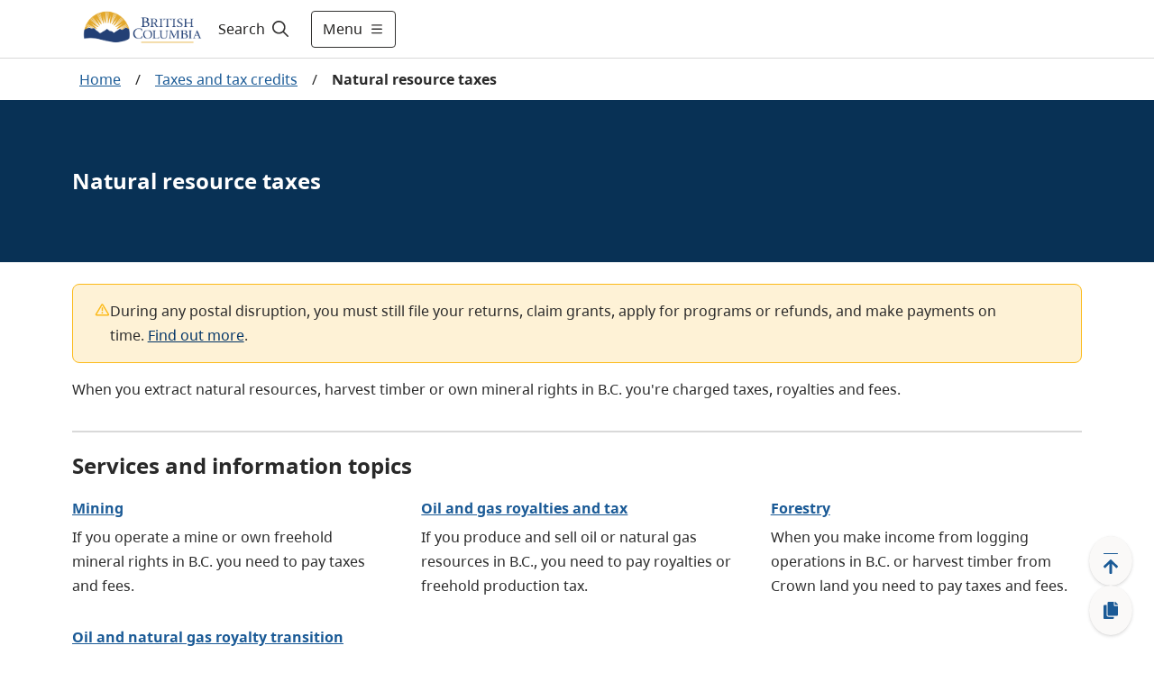

--- FILE ---
content_type: text/html; charset=utf-8
request_url: https://www2.gov.bc.ca/gov/content/taxes/natural-resource-taxes
body_size: 23952
content:
<!DOCTYPE html><html lang="en"><head><meta name="viewport" content="width=device-width"/><meta charSet="utf-8"/><title>Natural resource taxes - Province of British Columbia</title><meta name="title" content="Natural resource taxes"/><meta name="navigaton_title" content="Natural resource taxes"/><meta name="DCTERMS.publisher" content="Province of British Columbia"/><meta name="DCTERMS.created" content="2012-09-13"/><meta name="DCTERMS.modified" content="2025-11-18"/><meta name="DCTERMS:interactiveResource" content="BC Gov Theme"/><meta name="keywords" content="taxes, royalties, fees, natural resource, mining, mineral rights, oil, natural gas, forestry, timber"/><meta name="description" content="When you extract natural resources, harvest timber or own mineral rights in B.C. you&#x27;re charged taxes, royalties and fees."/><meta name="DCTERMS.subject" content="Taxes"/><meta name="DCTERMS.creator" content="Ministry of Finance"/><meta name="DCSext.creator" content="Ministry of Finance"/><meta name="DCTERMS.audience" content="Business Owners"/><meta name="MBCTERMS.subjectCategory" content="Economics and Industry"/><meta name="DCTERMS.language" content="eng"/><meta name="security_classification" content="Low"/><meta name="security_label" content="Public "/><meta name="DCTERMS.creator" content="Revenue Division"/><meta name="DCSext.creator" content="Revenue Division"/><meta name="level1" content="Taxes and tax credits"/><meta name="DCSext.level1" content="Taxes and tax credits"/><meta name="level1_id" content="32D3378678624AF8A905FEE82427C82F"/><meta name="level2" content="Natural resource taxes"/><meta name="DCSext.level2" content="Natural resource taxes"/><meta name="level2_id" content="190B478D46FB4B44B0FBF18020A0D1EF"/><meta name="current_page" content="Natural resource taxes"/><meta name="DCSext.current_page" content="Natural resource taxes"/><meta name="current_page_id" content="190B478D46FB4B44B0FBF18020A0D1EF"/><meta name="provinceTitle" content="Province of British Columbia"/><meta name="servicedBy.correlationId" content="cfed8e25-0532-4c30-9cc8-8c8506791c59"/><meta name="servicedBy.hostname" content="prod-cmf-metadata-rt-844c646c98-4hsw5"/><meta name="next-head-count" content="33"/><link rel="preload" href="/_next/static/css/bda850a4f13fb66f.css" as="style"/><link rel="stylesheet" href="/_next/static/css/bda850a4f13fb66f.css" data-n-g=""/><noscript data-n-css=""></noscript><script defer="" nomodule="" src="/_next/static/chunks/polyfills-5cd94c89d3acac5f.js"></script><script src="/_next/static/chunks/webpack-870f63bd7e4042a7.js" defer=""></script><script src="/_next/static/chunks/framework-5f4595e5518b5600.js" defer=""></script><script src="/_next/static/chunks/main-de20acb86f4ab43c.js" defer=""></script><script src="/_next/static/chunks/pages/_app-43dec0f5c60a4e4e.js" defer=""></script><script src="/_next/static/chunks/cb1608f2-afcf815484df92a8.js" defer=""></script><script src="/_next/static/chunks/29107295-fbcfe2172188e46f.js" defer=""></script><script src="/_next/static/chunks/e8d06ead-92097c26217be39d.js" defer=""></script><script src="/_next/static/chunks/b637e9a5-91b80ce9cda3124b.js" defer=""></script><script src="/_next/static/chunks/75fc9c18-c2ffd8d428a8879e.js" defer=""></script><script src="/_next/static/chunks/f357f4e3-0f9739009a939743.js" defer=""></script><script src="/_next/static/chunks/621-32b9140f2424f452.js" defer=""></script><script src="/_next/static/chunks/102-30abf4cf40a02300.js" defer=""></script><script src="/_next/static/chunks/284-4526acd70b77e16e.js" defer=""></script><script src="/_next/static/chunks/722-08de79b2ec9df414.js" defer=""></script><script src="/_next/static/chunks/pages/gov/content/%5B%5B...slug%5D%5D-b873eb741503bba3.js" defer=""></script><script src="/_next/static/zsCPs4NxIbgM7NRElUAeH/_buildManifest.js" defer=""></script><script src="/_next/static/zsCPs4NxIbgM7NRElUAeH/_ssgManifest.js" defer=""></script><script src="/_next/static/zsCPs4NxIbgM7NRElUAeH/_middlewareManifest.js" defer=""></script><style data-styled="" data-styled-version="5.3.1">.cRWfYA{z-index:1;display:-webkit-box;display:-webkit-flex;display:-ms-flexbox;display:flex;-webkit-align-items:center;-webkit-box-align:center;-ms-flex-align:center;align-items:center;width:100%;}/*!sc*/
.cRWfYA .hide{display:none;}/*!sc*/
.cRWfYA #header-search-button:hover{-webkit-text-decoration:underline;text-decoration:underline;}/*!sc*/
.cRWfYA label{cursor:pointer;font-size:16px;color:#201F1E;}/*!sc*/
.cRWfYA label:hover{-webkit-text-decoration:underline;text-decoration:underline;}/*!sc*/
.cRWfYA label svg{padding-left:5px;}/*!sc*/
.cRWfYA form{width:100%;margin:0 auto;display:-webkit-box;display:-webkit-flex;display:-ms-flexbox;display:flex;padding-right:0.5rem;}/*!sc*/
.cRWfYA form input{-webkit-flex:1;-ms-flex:1;flex:1;border:1px solid #2E5DD7;position:relative;}/*!sc*/
.cRWfYA form input > .fas.fa-check{position:absolute;top:0;right:0;}/*!sc*/
.cRWfYA form input:focus{outline:#2E5DD7;}/*!sc*/
.cRWfYA form button{-webkit-flex:0 0 auto;-ms-flex:0 0 auto;flex:0 0 auto;cursor:pointer;margin-right:8px;}/*!sc*/
.cRWfYA form .show{display:-webkit-box;display:-webkit-flex;display:-ms-flexbox;display:flex;-webkit-align-items:center;-webkit-box-align:center;-ms-flex-align:center;align-items:center;}/*!sc*/
.cRWfYA form .hide{display:none;}/*!sc*/
.cRWfYA .header-search-icon{padding:15px;}/*!sc*/
.cRWfYA .input-search-icon{position:absolute;top:1rem;right:1rem;}/*!sc*/
.cRWfYA .transparent-button{border:none;background-color:transparent;cursor:pointer;}/*!sc*/
.cRWfYA .transparent-button:focus{outline:1px solid #2E5DD7;}/*!sc*/
.cRWfYA .transparent-button a{-webkit-text-decoration:none;text-decoration:none;color:#292929;}/*!sc*/
@media (max-width:767px){.cRWfYA label{padding-left:8px;}.cRWfYA form{-webkit-flex:1;-ms-flex:1;flex:1;}.cRWfYA input{border-radius:5px 0 0 5px;}.cRWfYA input:focus{outline:none;}}/*!sc*/
@media (max-width:991px){.cRWfYA form input{width:100px;}}/*!sc*/
data-styled.g1[id="sc-2212a760-0"]{content:"cRWfYA,"}/*!sc*/
.cEHGbx .alert{color:#fff;}/*!sc*/
.cEHGbx .alert .container{margin-left:auto;margin-right:auto;padding:10px 0;max-width:1120px;display:-webkit-box;display:-webkit-flex;display:-ms-flexbox;display:flex;-webkit-align-items:center;-webkit-box-align:center;-ms-flex-align:center;align-items:center;gap:16px;}/*!sc*/
.cEHGbx .alert .container img{margin-left:20px;width:24px;height:24px;}/*!sc*/
.cEHGbx .alert .container .content{-webkit-flex:1;-ms-flex:1;flex:1;}/*!sc*/
.cEHGbx .alert .container .content p{margin:0;text-align:left !important;}/*!sc*/
.cEHGbx .alert .container .content p a{color:#fff;font-weight:700;}/*!sc*/
.cEHGbx .alert .container .dismiss{cursor:pointer;margin-right:20px;}/*!sc*/
.cEHGbx .alert .container .dismiss img{width:16px;height:16px;}/*!sc*/
.cEHGbx .alert.alert-danger{background-color:#D8292F;}/*!sc*/
.cEHGbx .alert.alert-info{background-color:#013366;}/*!sc*/
.cEHGbx .alert.alert-success{background-color:#2E8540;}/*!sc*/
.cEHGbx .alert.alert-black{background-color:#2D2D2D;}/*!sc*/
.cEHGbx .alert-toggle-mobile{cursor:pointer;}/*!sc*/
.cEHGbx .alert-toggle-mobile .container{-webkit-align-items:center;-webkit-box-align:center;-ms-flex-align:center;align-items:center;}/*!sc*/
.cEHGbx .alert-toggle-mobile .container .content{padding-top:0;}/*!sc*/
@media (max-width:1199px){.cEHGbx .alert .container{margin:0px 32px;}.cEHGbx .alert .container img{margin:0;}.cEHGbx .alert .container .dismiss{margin:0;}}/*!sc*/
@media (max-width:576px){.cEHGbx .alert .container{margin:0px 16px;}}/*!sc*/
@media (min-width:1200px){.cEHGbx .alert .container img{margin:0;}.cEHGbx .alert .container .dismiss{margin:0;}}/*!sc*/
@media (min-width:768px){.cEHGbx .alert-toggle-mobile{display:none;}}/*!sc*/
data-styled.g4[id="sc-f77f9f43-0"]{content:"cEHGbx,"}/*!sc*/
.fxXPEO{display:-webkit-box;display:-webkit-flex;display:-ms-flexbox;display:flex;color:#292929;-webkit-text-decoration:none;text-decoration:none;padding:8px 16px;-webkit-align-items:center;-webkit-box-align:center;-ms-flex-align:center;align-items:center;font-size:16px;min-height:35px;}/*!sc*/
.fxXPEO .icon{display:-webkit-box;display:-webkit-flex;display:-ms-flexbox;display:flex;margin-right:8px;-webkit-flex:0 0 32px;-ms-flex:0 0 32px;flex:0 0 32px;}/*!sc*/
.fxXPEO .icon-hover{display:none;-webkit-flex:0 0 32px;-ms-flex:0 0 32px;flex:0 0 32px;}/*!sc*/
.fxXPEO:hover{color:#292929;-webkit-text-decoration:underline;text-decoration:underline;background-color:#EDEBE9;}/*!sc*/
.fxXPEO:hover .icon-hover{display:-webkit-box;display:-webkit-flex;display:-ms-flexbox;display:flex;margin-right:8px;}/*!sc*/
.fxXPEO:hover .icon{display:none;}/*!sc*/
.fxXPEO:focus{color:#292929;-webkit-text-decoration:underline;text-decoration:underline;outline:1px solid #2E5DD7;}/*!sc*/
data-styled.g5[id="sc-c0611d6-0"]{content:"fxXPEO,"}/*!sc*/
.bqEpsD{width:100vw;z-index:1;font-size:18px;height:100vh;background-color:white;overflow-y:scroll;margin:0;border-top:1px solid #D9D9D9;-webkit-transition:-webkit-transform .5s ease,max-width .5s ease;-webkit-transition:transform .5s ease,max-width .5s ease;transition:transform .5s ease,max-width .5s ease;position:absolute;}/*!sc*/
.bqEpsD .header-menu-container{max-width:1120px;margin:auto;display:-webkit-box;display:-webkit-flex;display:-ms-flexbox;display:flex;padding:32px;background-color:white;padding-bottom:200px;}/*!sc*/
.bqEpsD .header-menu-container h2{margin-top:0;}/*!sc*/
.bqEpsD .header-menu-container ul{margin:0;padding:0;}/*!sc*/
.bqEpsD .header-menu-container ul li{list-style:none;margin-bottom:0;}/*!sc*/
.bqEpsD .find-information-menu{-webkit-flex:1 1 80%;-ms-flex:1 1 80%;flex:1 1 80%;padding-right:40px;}/*!sc*/
.bqEpsD .find-information-menu ul{-webkit-columns:2 auto;columns:2 auto;}/*!sc*/
.bqEpsD .find-information-menu ul li{-webkit-break-inside:avoid-column;break-inside:avoid-column;}/*!sc*/
.bqEpsD .more-menu{border-left:1px solid #D9D9D9;padding-left:40px;}/*!sc*/
.bqEpsD.slide-in{-webkit-transform:translateX(0);-ms-transform:translateX(0);transform:translateX(0);-webkit-transform:translateX(0);max-width:100%;}/*!sc*/
.bqEpsD.slide-out{-webkit-transform:translateX(100vw);-ms-transform:translateX(100vw);transform:translateX(100vw);-webkit-transform:translateX(100vw);max-width:0;}/*!sc*/
.bqEpsD.slide-out .header-menu-container{visibility:hidden;}/*!sc*/
@media (max-width:991px){.bqEpsD .header-menu-container{display:block;padding:32px 16px;padding-bottom:200px;}.bqEpsD .find-information-menu{padding-right:0;padding-bottom:24px;}.bqEpsD .find-information-menu ul{-webkit-columns:initial;columns:initial;}.bqEpsD .more-menu{border-left:0;border-top:1px solid #D9D9D9;padding-left:0;padding-top:24px;}}/*!sc*/
data-styled.g6[id="sc-29c29c8a-0"]{content:"bqEpsD,"}/*!sc*/
.kiKcNJ span{display:-webkit-box;display:-webkit-flex;display:-ms-flexbox;display:flex;-webkit-align-items:center;-webkit-box-align:center;-ms-flex-align:center;align-items:center;}/*!sc*/
.kiKcNJ .show-menu svg{margin-left:8px;width:16px;height:16px;}/*!sc*/
.kiKcNJ .hide-menu svg{margin-left:8px;width:8px;height:8px;}/*!sc*/
@media (max-width:575px){.kiKcNJ{padding:12px !important;}.kiKcNJ .show-menu svg,.kiKcNJ .hide-menu svg{width:16px;height:16px;margin:0;}.kiKcNJ .text{display:none;}}/*!sc*/
data-styled.g7[id="sc-d286223a-0"]{content:"kiKcNJ,"}/*!sc*/
.cyZPGn{top:0px;height:auto;-webkit-transition:all 0.2s ease;transition:all 0.2s ease;z-index:99;position:-webkit-sticky;position:sticky;}/*!sc*/
.cyZPGn.header__hide{top:0px;position:-webkit-sticky;position:sticky;}/*!sc*/
.cyZPGn .header__container{background-color:white;width:100%;border-bottom:1px solid #D9D9D9;}/*!sc*/
.cyZPGn header{position:relative;}/*!sc*/
.cyZPGn header .header__main{display:-webkit-box;display:-webkit-flex;display:-ms-flexbox;display:flex;max-width:1120px;-webkit-box-pack:justify;-webkit-justify-content:space-between;-ms-flex-pack:justify;justify-content:space-between;height:64px;}/*!sc*/
@media (max-width:575px){.cyZPGn header .header__main{margin:0 16px;}}/*!sc*/
@media (min-width:576px) and (max-width:1199px){.cyZPGn header .header__main{margin:0 32px;}}/*!sc*/
@media (min-width:1200px){.cyZPGn header .header__main{margin:auto;}}/*!sc*/
.cyZPGn header .header__logo{display:-webkit-box;display:-webkit-flex;display:-ms-flexbox;display:flex;-webkit-align-items:center;-webkit-box-align:center;-ms-flex-align:center;align-items:center;-webkit-box-pack:start;-webkit-justify-content:start;-ms-flex-pack:start;justify-content:start;}/*!sc*/
.cyZPGn header .header__logo img.logo{max-height:60px;}/*!sc*/
.cyZPGn header .header__logo a.header-title{padding-left:1rem;font-size:1.5rem;display:-webkit-box;display:-webkit-flex;display:-ms-flexbox;display:flex;-webkit-align-items:center;-webkit-box-align:center;-ms-flex-align:center;align-items:center;color:#fff;-webkit-text-decoration:none;text-decoration:none;}/*!sc*/
.cyZPGn header .header__logo a.header-title:hover{-webkit-text-decoration:underline;text-decoration:underline;}/*!sc*/
.cyZPGn header .header__access{display:inline;height:0;position:absolute;width:0;z-index:9;font-size:16px;}/*!sc*/
.cyZPGn header .header__access ul{padding-left:10px;list-style:none;}/*!sc*/
.cyZPGn header .header__access ul li a{margin:0 0 0 -5000px;width:120px;padding:2px;position:absolute;top:3px;}/*!sc*/
.cyZPGn header .header__access ul li a:focus{margin-left:-10px;background-color:white;}/*!sc*/
.cyZPGn header .header__right{display:-webkit-box;display:-webkit-flex;display:-ms-flexbox;display:flex;-webkit-flex:1;-ms-flex:1;flex:1;}/*!sc*/
.cyZPGn .header__search--basic{display:-webkit-box;display:-webkit-flex;display:-ms-flexbox;display:flex;}/*!sc*/
.cyZPGn .header-right{display:-webkit-box;display:-webkit-flex;display:-ms-flexbox;display:flex;-webkit-align-items:center;-webkit-box-align:center;-ms-flex-align:center;align-items:center;-webkit-flex:1 1 auto;-ms-flex:1 1 auto;flex:1 1 auto;-webkit-box-pack:end;-webkit-justify-content:end;-ms-flex-pack:end;justify-content:end;}/*!sc*/
.cyZPGn .header-menu-button{width:auto;}/*!sc*/
.cyZPGn .header-right-expanded{-webkit-flex:1;-ms-flex:1;flex:1;}/*!sc*/
.cyZPGn .header-right-expanded button.alerts-button{display:none;}/*!sc*/
.cyZPGn .header-right-expanded .header__search--basic{-webkit-flex:1;-ms-flex:1;flex:1;}/*!sc*/
.cyZPGn button.alerts-button{display:-webkit-box;display:-webkit-flex;display:-ms-flexbox;display:flex;background-color:transparent;border-width:0;cursor:pointer;-webkit-align-items:center;-webkit-box-align:center;-ms-flex-align:center;align-items:center;padding:0;-webkit-flex:0 0 auto;-ms-flex:0 0 auto;flex:0 0 auto;-webkit-box-pack:center;-webkit-justify-content:center;-ms-flex-pack:center;justify-content:center;margin:0 8px;width:24px;height:24px;border-radius:24px;}/*!sc*/
.cyZPGn button.alerts-button:focus{border:1px solid #2E5DD7;}/*!sc*/
.cyZPGn button.alerts-button svg{padding:0;}/*!sc*/
.cyZPGn button.alerts-button.danger svg{color:#D8292F;}/*!sc*/
.cyZPGn button.alerts-button.danger svg:hover{color:#DF5C60;}/*!sc*/
.cyZPGn button.alerts-button.info svg{color:#013366;}/*!sc*/
.cyZPGn button.alerts-button.info svg:hover{color:#38598A;}/*!sc*/
.cyZPGn button.alerts-button.success svg{color:#2E8540;}/*!sc*/
.cyZPGn button.alerts-button.success svg:hover{color:#569B64;}/*!sc*/
.cyZPGn button.alerts-button.black svg{color:#000000;}/*!sc*/
.cyZPGn button.alerts-button.black svg:hover{color:#000000;}/*!sc*/
.cyZPGn .header-menu{position:relative;overflow-x:clip;}/*!sc*/
@media(max-width:991px){.cyZPGn header .header__main{margin:0 32px;}.cyZPGn .search-expanded .header__logo{display:none;}}/*!sc*/
@media (max-width:575px){.cyZPGn header .header__main{margin:0 16px;}.cyZPGn header .header__logo img.logo{max-height:50px;}.cyZPGn .header-menu-button{width:auto;}}/*!sc*/
data-styled.g8[id="sc-4377a60f-0"]{content:"cyZPGn,"}/*!sc*/
.hICLDM div.floatingWidget{position:fixed;right:0;bottom:0;z-index:11;display:-webkit-box;display:-webkit-flex;display:-ms-flexbox;display:flex;-webkit-flex-direction:row-reverse;-ms-flex-direction:row-reverse;flex-direction:row-reverse;padding:15px 20px 15px 15px;-webkit-align-items:flex-end;-webkit-box-align:flex-end;-ms-flex-align:flex-end;align-items:flex-end;}/*!sc*/
.hICLDM div.floatingWidget .floatingWidget__buttonGroup{display:-webkit-box;display:-webkit-flex;display:-ms-flexbox;display:flex;-webkit-flex-direction:column;-ms-flex-direction:column;flex-direction:column;-webkit-align-items:center;-webkit-box-align:center;-ms-flex-align:center;align-items:center;-webkit-flex:0 0 56px;-ms-flex:0 0 56px;flex:0 0 56px;height:110px;gap:15px;}/*!sc*/
.hICLDM div.floatingWidget .floatingWidget__buttonGroup--home{height:47.5px;}/*!sc*/
.hICLDM div.floatingWidget .floatingWidget__buttonGroup .floatingWidget__buttonGroup__button{color:#1A5A96;font-size:21px;text-align:center;cursor:pointer;border:none;display:-webkit-box;display:-webkit-flex;display:-ms-flexbox;display:flex;-webkit-box-pack:center;-webkit-justify-content:center;-ms-flex-pack:center;justify-content:center;-webkit-align-items:center;-webkit-box-align:center;-ms-flex-align:center;align-items:center;-webkit-flex:1;-ms-flex:1;flex:1;width:48px;background:#FAF9F8;box-shadow:0px 0.3px 0.9px rgba(0,0,0,0.1),0px 1.6px 3.6px rgba(0,0,0,0.13);border-radius:50%;}/*!sc*/
.hICLDM div.floatingWidget .floatingWidget__buttonGroup .floatingWidget__buttonGroup__button--backToTop svg{position:relative;top:3px;}/*!sc*/
.hICLDM div.floatingWidget .floatingWidget__buttonGroup .floatingWidget__buttonGroup__button:hover{background-color:#EDEBE9;}/*!sc*/
.hICLDM div.floatingWidget .floatingWidget__buttonGroup .floatingWidget__buttonGroup__button:focus{background-color:#EDEBE9;border:1px solid #2E5DD7;}/*!sc*/
.hICLDM div.floatingWidget .floatingWidget__buttonGroup--permalink svg{position:relative;}/*!sc*/
.hICLDM div.floatingWidget .floatingWidget__shareFlyout{background-color:#fff;border:1px solid #B9B9B9;padding:12px;border-radius:3px;max-width:300px;margin-right:12px;box-shadow:0 3px 6pt #00000029;}/*!sc*/
.hICLDM div.floatingWidget .floatingWidget__shareFlyout span{font-weight:bold;}/*!sc*/
.hICLDM div.floatingWidget .floatingWidget__shareFlyout input{margin:12px 0;width:95%;height:36px;}/*!sc*/
.hICLDM div.floatingWidget .floatingWidget__shareFlyout .floatingWidget__shareFlyout__buttonGroup{display:-webkit-box;display:-webkit-flex;display:-ms-flexbox;display:flex;-webkit-flex-direction:row;-ms-flex-direction:row;flex-direction:row;-webkit-box-pack:end;-webkit-justify-content:flex-end;-ms-flex-pack:end;justify-content:flex-end;}/*!sc*/
.hICLDM div.floatingWidget .floatingWidget__shareFlyout .floatingWidget__shareFlyout__buttonGroup button{font-size:16px;line-height:unset;width:75px;height:34px;margin-right:10px;padding:6px 10px;}/*!sc*/
.hICLDM div.floatingWidget .floatingWidget__buttonGroup__button--backToTop .move-icon-hover{display:none;}/*!sc*/
.hICLDM div.floatingWidget .floatingWidget__buttonGroup__button--backToTop .move-icon{display:inline;}/*!sc*/
.hICLDM div.floatingWidget .floatingWidget__buttonGroup__button--backToTop:hover .move-icon-hover{display:inline;}/*!sc*/
.hICLDM div.floatingWidget .floatingWidget__buttonGroup__button--backToTop:hover .move-icon{display:none;}/*!sc*/
.hICLDM div.floatingWidget .floatingWidget__buttonGroup__button--backToTop svg{min-width:-webkit-fit-content;min-width:-moz-fit-content;min-width:fit-content;}/*!sc*/
.hICLDM div.floatingWidget .floatingWidget__buttonGroup__button--permalink .copy-icon-hover{display:none;}/*!sc*/
.hICLDM div.floatingWidget .floatingWidget__buttonGroup__button--permalink .copy-icon{display:inline;}/*!sc*/
.hICLDM div.floatingWidget .floatingWidget__buttonGroup__button--permalink:hover .copy-icon-hover{display:inline;}/*!sc*/
.hICLDM div.floatingWidget .floatingWidget__buttonGroup__button--permalink:hover .copy-icon{display:none;}/*!sc*/
.hICLDM div.floatingWidget .floatingWidget__buttonGroup__button--permalink svg{min-width:-webkit-fit-content;min-width:-moz-fit-content;min-width:fit-content;}/*!sc*/
data-styled.g10[id="sc-8bc2b6a7-0"]{content:"hICLDM,"}/*!sc*/
.idkhmr .container{padding:15px 0;border:solid 1px #cccccc;background:#FFFFFF 0% 0% no-repeat padding-box;display:-webkit-box;display:-webkit-flex;display:-ms-flexbox;display:flex;-webkit-box-pack:center;-webkit-justify-content:center;-ms-flex-pack:center;justify-content:center;-webkit-align-items:center;-webkit-box-align:center;-ms-flex-align:center;align-items:center;}/*!sc*/
.idkhmr .container span{color:#003366;font-weight:bold;text-align:center;}/*!sc*/
.idkhmr .thankyou__text{padding:9px 0;}/*!sc*/
.idkhmr .btn-yes,.idkhmr .btn-no{margin-left:20px;}/*!sc*/
.idkhmr .btn-submit{margin:auto;display:block;}/*!sc*/
.idkhmr .feedback-reason{margin:5px 0;}/*!sc*/
.idkhmr .feedback-reason label{margin-left:20px;display:block;}/*!sc*/
.idkhmr .feedback-reason input{float:left;margin-top:6px;}/*!sc*/
.idkhmr p{font-weight:bold;}/*!sc*/
@media (max-width:767px){.idkhmr .container{display:block;padding:15px;}.idkhmr .container .didYouFind__text{display:-webkit-box;display:-webkit-flex;display:-ms-flexbox;display:flex;-webkit-box-pack:center;-webkit-justify-content:center;-ms-flex-pack:center;justify-content:center;}.idkhmr .container .didYouFind__buttons{display:-webkit-box;display:-webkit-flex;display:-ms-flexbox;display:flex;-webkit-box-pack:center;-webkit-justify-content:center;-ms-flex-pack:center;justify-content:center;margin-top:10px;}.idkhmr .container .didYouFind__reasons{width:-webkit-fit-content;width:-moz-fit-content;width:fit-content;margin:0 auto;}.idkhmr .container .thankyou__text{display:-webkit-box;display:-webkit-flex;display:-ms-flexbox;display:flex;-webkit-box-pack:center;-webkit-justify-content:center;-ms-flex-pack:center;justify-content:center;}}/*!sc*/
data-styled.g11[id="sc-7991dac4-0"]{content:"idkhmr,"}/*!sc*/
.jPfNrD{background-color:#292929;color:#FAF9F8;font-size:14px;line-height:21px;border-top:4px solid #FCBA19;border-bottom:4px solid #FCBA19;}/*!sc*/
.jPfNrD.granville-theme{border-top:4px solid #373535;border-bottom:4px solid #373535;}/*!sc*/
.jPfNrD .landAcknowledgement__container{max-width:1120px;margin:auto;padding:32px 16px;}/*!sc*/
.jPfNrD .landAcknowledgement__container p{margin:0;}/*!sc*/
@media (min-width:576px){.jPfNrD .landAcknowledgement__container{padding:32px;}}/*!sc*/
@media (min-width:992px){}/*!sc*/
data-styled.g12[id="sc-119f5479-0"]{content:"jPfNrD,"}/*!sc*/
.cJNewr{padding-bottom:100px;}/*!sc*/
.cJNewr footer{max-width:1120px;margin:auto;font-size:14px;color:#464341;line-height:21px;padding:16px;}/*!sc*/
.cJNewr footer ul{list-style-type:none;padding:0;}/*!sc*/
.cJNewr footer ul a{-webkit-text-decoration:underline;text-decoration:underline;color:#464341;}/*!sc*/
.cJNewr footer ul a:hover{-webkit-text-decoration:underline;text-decoration:underline;color:#605E5C;}/*!sc*/
.cJNewr footer .footer-link-grey{color:#464341;}/*!sc*/
.cJNewr footer .container{display:-webkit-box;display:-webkit-flex;display:-ms-flexbox;display:flex;gap:32px;-webkit-box-pack:justify;-webkit-justify-content:space-between;-ms-flex-pack:justify;justify-content:space-between;}/*!sc*/
.cJNewr footer .container .contact{-webkit-flex:0 0 50%;-ms-flex:0 0 50%;flex:0 0 50%;}/*!sc*/
.cJNewr footer .container .contact .logo{height:56px;}/*!sc*/
.cJNewr footer .container .contact p{margin:16px 0 0 0;}/*!sc*/
.cJNewr footer .container .contact p a{-webkit-text-decoration:underline;text-decoration:underline;color:#464341;}/*!sc*/
.cJNewr footer .container .contact p a:hover{-webkit-text-decoration:underline;text-decoration:underline;color:#605E5C;}/*!sc*/
.cJNewr footer .container .more-info{-webkit-flex:0 0 auto;-ms-flex:0 0 auto;flex:0 0 auto;}/*!sc*/
.cJNewr footer .container .more-info h2{text-transform:uppercase;font-size:14px;line-height:24px;margin:16px 0;}/*!sc*/
.cJNewr footer .container .more-info ul{-webkit-columns:2;columns:2;margin:0 0 16px 0;gap:48px;}/*!sc*/
.cJNewr footer .container .more-info ul li{width:160px;margin-bottom:16px;-webkit-text-decoration:underline;text-decoration:underline;}/*!sc*/
.cJNewr footer .bottom{display:-webkit-box;display:-webkit-flex;display:-ms-flexbox;display:flex;-webkit-box-pack:justify;-webkit-justify-content:space-between;-ms-flex-pack:justify;justify-content:space-between;border-top:1px solid #013366;padding-top:32px;margin-top:32px;}/*!sc*/
@media (max-width:575px){.cJNewr footer .container{-webkit-flex-direction:column;-ms-flex-direction:column;flex-direction:column;gap:0;}.cJNewr footer .container .more-info h2{margin-top:24px;}.cJNewr footer .container .more-info ul li{width:unset;}.cJNewr .copyright{margin-top:-16px;}}/*!sc*/
@media (min-width:576px){.cJNewr footer{padding:32px;}}/*!sc*/
@media (max-width:767px){.cJNewr footer .container .more-info ul li{width:unset;}}/*!sc*/
@media (min-width:992px){.cJNewr footer{padding-top:56px;}}/*!sc*/
@media (max-width:1120px){.cJNewr footer .container .more-info ul li{width:unset;}.cJNewr footer .bottom{-webkit-flex-direction:column;-ms-flex-direction:column;flex-direction:column;}}/*!sc*/
data-styled.g13[id="sc-4ab246b9-0"]{content:"cJNewr,"}/*!sc*/
.eQSpUt{border:1px solid;border-radius:8px;margin-top:1rem;padding:16px 24px;display:-webkit-box;display:-webkit-flex;display:-ms-flexbox;display:flex;-webkit-flex-direction:row;-ms-flex-direction:row;flex-direction:row;gap:8px;}/*!sc*/
.eQSpUt:first-child{margin-top:0;}/*!sc*/
.eQSpUt:last-child{margin-bottom:0;}/*!sc*/
.eQSpUt.alert-danger{background:#F7E1E3;border-color:#D8292F;}/*!sc*/
.eQSpUt.alert-danger .alert-icon{color:#D8292F;}/*!sc*/
.eQSpUt.alert-warning{background:#FEF2D6;border-color:#FCBA19;}/*!sc*/
.eQSpUt.alert-warning .alert-icon{color:#FCBA19;}/*!sc*/
.eQSpUt.alert-success{background:#F5FFF8;border-color:#2E8540;}/*!sc*/
.eQSpUt.alert-success .alert-icon{color:#2E8540;}/*!sc*/
.eQSpUt.alert-information{background:#F6F9FC;border-color:#013366;}/*!sc*/
.eQSpUt.alert-information .alert-icon{color:#013366;}/*!sc*/
.eQSpUt .alert-message{font-weight:400;font-size:16px;line-height:27px;color:#292929;}/*!sc*/
.eQSpUt .alert-message > *{margin-bottom:8px;}/*!sc*/
.eQSpUt .alert-message > *:first-child{margin-top:0;}/*!sc*/
.eQSpUt .alert-message > *:last-child{margin-bottom:0;}/*!sc*/
.eQSpUt .alert-message a{color:#003366;}/*!sc*/
.eQSpUt .alert-message a:hover,.eQSpUt .alert-message a:focus,.eQSpUt .alert-message a:active{color:#1A5A96;}/*!sc*/
.eQSpUt .alert-message a.btn{color:#FFFFFF;}/*!sc*/
.eQSpUt .alert-icon{min-width:16px;min-height:16px;margin-top:2px;}/*!sc*/
data-styled.g27[id="sc-3d886b8f-0"]{content:"eQSpUt,"}/*!sc*/
.cmWUnZ{width:100%;margin-top:32px;}/*!sc*/
.cmWUnZ .alerts{padding:0;}/*!sc*/
@media (min-width:768px){}/*!sc*/
@media (max-width:991px){}/*!sc*/
data-styled.g28[id="sc-5dc6d7e7-0"]{content:"cmWUnZ,"}/*!sc*/
.gGRoqc .heading-container{padding-top:0px;}/*!sc*/
.gGRoqc img{height:auto !important;}/*!sc*/
.gGRoqc .heading{color:#292929;margin-top:0;font-style:normal;font-weight:700;font-size:24px;line-height:36px;margin-bottom:16px;}/*!sc*/
.gGRoqc .grid{margin-top:8px;display:grid;grid-template-columns:minmax(0,1fr) minmax(0,1fr) minmax(0,1fr);grid-gap:32px 42px;}/*!sc*/
.gGRoqc .grid.single-grid-item{grid-template-columns:1fr;}/*!sc*/
.gGRoqc .grid:nth-child(even){border-left:none;}/*!sc*/
.gGRoqc .grid h3{margin:0 0 8px 0;font-size:16px;}/*!sc*/
.gGRoqc .grid h3 a{color:#1A5A96;}/*!sc*/
.gGRoqc .grid h3 a:hover{color:#2378C7;}/*!sc*/
.gGRoqc .grid p{font-size:16px;line-height:27px;}/*!sc*/
.gGRoqc .grid p:first-child{margin-top:0;}/*!sc*/
.gGRoqc .grid p:last-child{margin-bottom:0;}/*!sc*/
@media (max-width:991px){.gGRoqc .grid{grid-template-columns:minmax(0,1fr) minmax(0,1fr);}}/*!sc*/
@media (max-width:767px){.gGRoqc .grid{grid-template-columns:minmax(0,1fr);}}/*!sc*/
data-styled.g29[id="sc-73908416-0"]{content:"gGRoqc,"}/*!sc*/
.Eevlp{background-color:#FFFFFF;gap:15px;margin-bottom:24px;border-radius:4px;border:1px solid #FAF9F8;box-shadow:0px 3.2px 7.20px 0px #00000021;}/*!sc*/
.Eevlp li{margin-bottom:0px;}/*!sc*/
.Eevlp h2{margin-top:0;color:#292929;font-size:20px;}/*!sc*/
.Eevlp h3,.Eevlp h4{margin-top:0;}/*!sc*/
.Eevlp .headings{margin-top:0;margin-bottom:0;color:#292929;font-family:'BC Sans';font-weight:700;font-size:20px;line-height:30px;background-color:#F6F9FC;padding:12px 16px;}/*!sc*/
.Eevlp .promoBox__Container{display:-webkit-box;display:-webkit-flex;display:-ms-flexbox;display:flex;}/*!sc*/
.Eevlp .promoBox__Container .promoBox__imageContainer,.Eevlp .promoBox__Container .promoBox__textContainer{-webkit-flex:1 1 50%;-ms-flex:1 1 50%;flex:1 1 50%;}/*!sc*/
.Eevlp .promoBox__imageContainer{-webkit-box-pack:center;-webkit-justify-content:center;-ms-flex-pack:center;justify-content:center;padding:24px 16px 0px 16px;}/*!sc*/
.Eevlp .promoBox__imageContainer img{width:100%;object-fit:fill;}/*!sc*/
.Eevlp .promoBox__textContainer{padding:8px 16px 24px 16px;}/*!sc*/
.Eevlp .promoBox__textContainer div.promoBox__text > *:last-child{margin-bottom:0;}/*!sc*/
.Eevlp div.promoBox__Container .promoBox__textContainer:first-of-type{padding:16px 16px 24px 16px;}/*!sc*/
.Eevlp .promoBox__text p{margin-top:0px;}/*!sc*/
.Eevlp .promoBox__text ul li,.Eevlp .promoBox__text ol li{margin-bottom:8px;}/*!sc*/
.Eevlp .promoBox__text div{padding-right:0rem !important;}/*!sc*/
.Eevlp .promoBox__text ul:last-child li:last-child,.Eevlp .promoBox__text ol:last-child li:last-child{margin-bottom:0;}/*!sc*/
.Eevlp .promoBox__text .row{-webkit-column-gap:24px;column-gap:24px;}/*!sc*/
.Eevlp .promoBox__text *:last-child{margin-bottom:0px;}/*!sc*/
.Eevlp .three-col,.Eevlp .two-col,.Eevlp .two-col-left,.Eevlp .two-col-right{display:block !important;margin-bottom:16px;}/*!sc*/
.Eevlp .three-col div,.Eevlp .two-col div,.Eevlp .two-col-left div,.Eevlp .two-col-right div{width:100% !important;max-width:100% !important;}/*!sc*/
.Eevlp .three-col > *:not(:last-child),.Eevlp .two-col > *:not(:last-child),.Eevlp .two-col-left > *:not(:last-child),.Eevlp .two-col-right > *:not(:last-child){margin-bottom:16px;}/*!sc*/
.Eevlp .image-loaded .three-col,.Eevlp .image-loaded .two-col,.Eevlp .image-loaded .two-col-left,.Eevlp .image-loaded .two-col-right{display:block !important;}/*!sc*/
.Eevlp .three-col:not(.hide-navigation) > div{margin-bottom:16px;}/*!sc*/
@media (max-width:576px){.Eevlp{-webkit-flex-direction:column;-ms-flex-direction:column;flex-direction:column;}.Eevlp .headings{padding:12px 16px;}}/*!sc*/
.Eevlp div.image-loaded div div div div{width:100% !important;max-width:100% !important;}/*!sc*/
@media (min-width:576px){.Eevlp .headings{padding:12px 24px;}.Eevlp .promoBox__imageContainer{-webkit-box-pack:center;-webkit-justify-content:center;-ms-flex-pack:center;justify-content:center;padding:24px 24px 0px 24px;}.Eevlp .promoBox__textContainer{padding:8px 24px 24px 24px;}.Eevlp div.promoBox__Container .promoBox__textContainer:first-of-type{padding:16px 24px 24px 24px;}}/*!sc*/
@media (max-width:767px){.Eevlp .promoBox__Container{display:block;}}/*!sc*/
@media (min-width:768px){.Eevlp{gap:24px;}.Eevlp .promoBox__imageContainer,.Eevlp .promoBox__textContainer{-webkit-flex:1;-ms-flex:1;flex:1;}.Eevlp .headings{padding:12px 24px;}.Eevlp .promoBox__imageContainer{padding:24px 0px 16px 24px;}.Eevlp .promoBox__textContainer{padding:24px;}.Eevlp .two-col,.Eevlp .two-col-left,.Eevlp .two-col-right{display:-webkit-box !important;display:-webkit-flex !important;display:-ms-flexbox !important;display:flex !important;}.Eevlp .two-col > *:not(:last-child),.Eevlp .two-col-left > *:not(:last-child),.Eevlp .two-col-right > *:not(:last-child){margin-bottom:0px;}.Eevlp .image-loaded .three-col > *:not(:last-child),.Eevlp .image-loaded .two-col > *:not(:last-child),.Eevlp .image-loaded .two-col-left > *:not(:last-child),.Eevlp .image-loaded .two-col-right > *:not(:last-child){margin-bottom:16px;}}/*!sc*/
@media (min-width:992px){.Eevlp{border-radius:4px;gap:48px;}.Eevlp .three-col{display:-webkit-box !important;display:-webkit-flex !important;display:-ms-flexbox !important;display:flex !important;}.Eevlp .three-col > *:not(:last-child){margin-bottom:0px;}}/*!sc*/
@media (width:768px){.Eevlp .promoBox__Container{display:-webkit-box;display:-webkit-flex;display:-ms-flexbox;display:flex;}}/*!sc*/
data-styled.g30[id="sc-80777ebf-0"]{content:"Eevlp,"}/*!sc*/
.drDTsU{margin-bottom:24px;background-color:#FFFFFF;border-radius:4px;border:1px solid #FAF9F8;box-shadow:0px 3.2px 7.20px 0px #00000021;}/*!sc*/
.drDTsU a{-webkit-text-decoration:underline;text-decoration:underline;}/*!sc*/
.drDTsU a span{-webkit-text-decoration:none;text-decoration:none;}/*!sc*/
.drDTsU li{margin-bottom:8px;}/*!sc*/
.drDTsU li svg{display:none;}/*!sc*/
.drDTsU h2.banner{margin-top:0;margin-bottom:0;color:#292929;font-size:20px;background-color:#F6F9FC;padding:12px 24px;}/*!sc*/
.drDTsU p{margin-top:0;}/*!sc*/
.drDTsU .relatedLinks__links{margin:0px;padding-left:0;}/*!sc*/
.drDTsU .relatedLinks__links li{list-style:none;}/*!sc*/
.drDTsU .relatedLinks__links li a{font-weight:bold;}/*!sc*/
.drDTsU .relatedLinks_lists{color:#1A5A96;-webkit-text-decoration:underline;text-decoration:underline;font-size:16px;}/*!sc*/
.drDTsU .relatedLinks_lists:hover{color:#2378c7;}/*!sc*/
.drDTsU .relatedLinks_lists .space{display:none;}/*!sc*/
.drDTsU .relatedLinks__content{display:block;gap:15px;color:#464341;font-size:16px;padding:16px 24px 24px;}/*!sc*/
.drDTsU .relatedLinks__content *:last-child{margin-bottom:0px;}/*!sc*/
.drDTsU .relatedLinks__content .relatedLinks__intro{-webkit-flex:1 1 50%;-ms-flex:1 1 50%;flex:1 1 50%;}/*!sc*/
.drDTsU .relatedLinks__content .relatedLinks__intro *:last-child{margin-bottom:0px;}/*!sc*/
.drDTsU .relatedLinks__content .relatedLinks__intro .row{-webkit-column-gap:24px;column-gap:24px;}/*!sc*/
.drDTsU .relatedLinks__content .relatedLinks__links{-webkit-flex:1 1 50%;-ms-flex:1 1 50%;flex:1 1 50%;}/*!sc*/
.drDTsU .relatedLinks__content ul li:last-child{margin-bottom:0;}/*!sc*/
.drDTsU .relatedLinks__content ul{padding-left:24px;}/*!sc*/
.drDTsU .ulWithoutIntro{margin-top:0;}/*!sc*/
.drDTsU .three-col,.drDTsU .two-col,.drDTsU .two-col-left,.drDTsU .two-col-right{display:block !important;margin-bottom:16px;}/*!sc*/
.drDTsU .three-col div,.drDTsU .two-col div,.drDTsU .two-col-left div,.drDTsU .two-col-right div{width:100% !important;max-width:100% !important;}/*!sc*/
.drDTsU .three-col > *:not(:last-child),.drDTsU .two-col > *:not(:last-child),.drDTsU .two-col-left > *:not(:last-child),.drDTsU .two-col-right > *:not(:last-child){margin-bottom:16px;}/*!sc*/
.drDTsU .three-col h2:first-child,.drDTsU .two-col h2:first-child,.drDTsU .two-col-left h2:first-child,.drDTsU .two-col-right h2:first-child,.drDTsU .three-col h3:first-child,.drDTsU .two-col h3:first-child,.drDTsU .two-col-left h3:first-child,.drDTsU .two-col-right h3:first-child,.drDTsU .three-col h4:first-child,.drDTsU .two-col h4:first-child,.drDTsU .two-col-left h4:first-child,.drDTsU .two-col-right h4:first-child{margin-block-start:0em;}/*!sc*/
.drDTsU .two-col > *:not(:last-child),.drDTsU .two-col-left > *:not(:last-child),.drDTsU .two-col-right > *:not(:last-child),.drDTsU .three-col > *:not(:last-child){padding-right:0rem !important;}/*!sc*/
.drDTsU .three-col.show-navigation{display:block !important;}/*!sc*/
.drDTsU .three-col.show-navigation > div{margin-bottom:16px;}/*!sc*/
@media (max-width:767px){.drDTsU body{background-color:#F3F2F1;}}/*!sc*/
@media (min-width:768px){.drDTsU .relatedLinks__content{gap:8px;}.drDTsU body{background-color:#F3F2F1;}.drDTsU .two-col,.drDTsU .two-col-left,.drDTsU .two-col-right{display:-webkit-box !important;display:-webkit-flex !important;display:-ms-flexbox !important;display:flex !important;}.drDTsU .two-col > *:not(:last-child),.drDTsU .two-col-left > *:not(:last-child),.drDTsU .two-col-right > *:not(:last-child){margin-bottom:0px;}}/*!sc*/
@media (min-width:992px){.drDTsU{border-radius:4px;}.drDTsU .relatedLinks__content{gap:48px;}.drDTsU body{background-color:#F3F2F1;}.drDTsU .three-col{display:-webkit-box !important;display:-webkit-flex !important;display:-ms-flexbox !important;display:flex !important;}.drDTsU .three-col > *:not(:last-child){margin-bottom:0px;}}/*!sc*/
@media (max-width:576px){.drDTsU h2,.drDTsU h2.banner{padding:12px 16px;}.drDTsU .relatedLinks__content{padding:16px 16px 24px;}}/*!sc*/
data-styled.g33[id="sc-2b15949a-0"]{content:"drDTsU,"}/*!sc*/
.hgXFlr{font-family:'BC Sans';font-style:normal;font-weight:400;font-size:16px;line-height:27px;color:#464341;width:100%;margin-top:32px;}/*!sc*/
.hgXFlr > *:last-child,.hgXFlr > *:last-child > *:last-child{margin-bottom:0;}/*!sc*/
.hgXFlr .two-col,.hgXFlr .two-col-left,.hgXFlr .two-col-right,.hgXFlr .three-col{display:-webkit-box;display:-webkit-flex;display:-ms-flexbox;display:flex;-webkit-flex-direction:row;-ms-flex-direction:row;flex-direction:row;-webkit-column-gap:24px;column-gap:24px;}/*!sc*/
.hgXFlr .two-col img,.hgXFlr .two-col-left img,.hgXFlr .two-col-right img,.hgXFlr .three-col img{height:auto !important;}/*!sc*/
.hgXFlr .two-col p:first-child,.hgXFlr .two-col-left p:first-child,.hgXFlr .two-col-right p:first-child,.hgXFlr .three-col p:first-child{margin-top:0;}/*!sc*/
.hgXFlr .two-col .iframe-video-embed[width='1120px'][height='630px'] .embed-responsive,.hgXFlr .two-col-left .iframe-video-embed[width='1120px'][height='630px'] .embed-responsive,.hgXFlr .two-col-right .iframe-video-embed[width='1120px'][height='630px'] .embed-responsive,.hgXFlr .three-col .iframe-video-embed[width='1120px'][height='630px'] .embed-responsive,.hgXFlr .two-col .iframe-video-embed[width='640px'][height='360px'] .embed-responsive,.hgXFlr .two-col-left .iframe-video-embed[width='640px'][height='360px'] .embed-responsive,.hgXFlr .two-col-right .iframe-video-embed[width='640px'][height='360px'] .embed-responsive,.hgXFlr .three-col .iframe-video-embed[width='640px'][height='360px'] .embed-responsive,.hgXFlr .two-col .iframe-video-embed[width='560px'][height='315px'] .embed-responsive,.hgXFlr .two-col-left .iframe-video-embed[width='560px'][height='315px'] .embed-responsive,.hgXFlr .two-col-right .iframe-video-embed[width='560px'][height='315px'] .embed-responsive,.hgXFlr .three-col .iframe-video-embed[width='560px'][height='315px'] .embed-responsive,.hgXFlr .two-col .iframe-video-embed[width='400px'][height='225px'] .embed-responsive,.hgXFlr .two-col-left .iframe-video-embed[width='400px'][height='225px'] .embed-responsive,.hgXFlr .two-col-right .iframe-video-embed[width='400px'][height='225px'] .embed-responsive,.hgXFlr .three-col .iframe-video-embed[width='400px'][height='225px'] .embed-responsive{padding-bottom:56.25%;}/*!sc*/
.hgXFlr .two-col .iframe-video-embed[width='252px'][height='189px'] .embed-responsive,.hgXFlr .two-col-left .iframe-video-embed[width='252px'][height='189px'] .embed-responsive,.hgXFlr .two-col-right .iframe-video-embed[width='252px'][height='189px'] .embed-responsive,.hgXFlr .three-col .iframe-video-embed[width='252px'][height='189px'] .embed-responsive{padding-bottom:75%;}/*!sc*/
@media (max-width:768px){.hgXFlr .two-col,.hgXFlr .two-col-left,.hgXFlr .two-col-right,.hgXFlr .three-col{-webkit-flex-direction:column;-ms-flex-direction:column;flex-direction:column;}}/*!sc*/
.hgXFlr .two-col > *,.hgXFlr .three-col > *{-webkit-flex:1;-ms-flex:1;flex:1;}/*!sc*/
.hgXFlr .two-col-left .col-1{-webkit-flex:1;-ms-flex:1;flex:1;}/*!sc*/
.hgXFlr .two-col-left .col-2{-webkit-flex:3;-ms-flex:3;flex:3;}/*!sc*/
.hgXFlr .two-col-right .col-1{-webkit-flex:3;-ms-flex:3;flex:3;}/*!sc*/
.hgXFlr .two-col-right .col-2{-webkit-flex:1;-ms-flex:1;flex:1;}/*!sc*/
.hgXFlr .accordion-btn{background-color:#F3F2F1;padding:4px 12px;cursor:pointer;color:#292929;text-transform:lowercase;-webkit-text-decoration:none;text-decoration:none;border-radius:4px;margin:5px 5px 0 5px;border:1px solid #D9D9D9;display:inline-block;}/*!sc*/
.hgXFlr .accordion-btn:hover{-webkit-text-decoration:underline;text-decoration:underline;background-color:#EDEBE9;}/*!sc*/
.hgXFlr .accordion-btn:focus{background-color:#F3F2F1;border:1px solid #2E5DD7;-webkit-text-decoration:none;text-decoration:none;}/*!sc*/
.hgXFlr .accordion-btn::first-letter{text-transform:uppercase;}/*!sc*/
.hgXFlr .accordion-bar{background-color:#F3F2F1;padding:5px 0px;cursor:pointer;display:none;}/*!sc*/
.hgXFlr .accordion-btn-container{margin-top:15px;margin-left:-5px;}/*!sc*/
.hgXFlr .panel{box-sizing:border-box;border:1px solid #E1DFDD !important;border-radius:4px;margin-top:12px;background-color:#FAF9F8;}/*!sc*/
.hgXFlr .panel .panel-heading{padding:8px 16px;position:relative;cursor:pointer;}/*!sc*/
.hgXFlr .panel .panel-heading:focus{outline:1px solid #2E5DD7 !important;}/*!sc*/
.hgXFlr .panel .panel-heading:hover{background-color:#EDEBE9;}/*!sc*/
.hgXFlr .panel .panel-heading h2{font-size:16px;font-family:'BC Sans';font-style:normal;font-weight:700;margin:0;color:#003366;max-width:95%;}/*!sc*/
.hgXFlr .panel .panel-heading h2:hover{-webkit-text-decoration:underline;text-decoration:underline;}/*!sc*/
.hgXFlr .panel .panel-title > p{font-weight:700;color:#003366;max-width:95%;margin:0;}/*!sc*/
.hgXFlr .panel .collapseArrow{position:absolute;top:15px;right:15px;color:#003366;}/*!sc*/
.hgXFlr .panel .collapseArrow::before{border-style:solid;border-width:0.25em 0.25em 0 0;content:'';display:inline-block;height:0.45em;left:0.15em;position:relative;top:0.15em;vertical-align:top;width:0.45em;}/*!sc*/
.hgXFlr .panel .collapseArrow:before{top:0;-webkit-transform:rotate(135deg);-ms-transform:rotate(135deg);transform:rotate(135deg);}/*!sc*/
.hgXFlr .panel .panel-collapse{display:none;}/*!sc*/
.hgXFlr .panel .panel-body{padding:16px;background-color:#ffffff;}/*!sc*/
.hgXFlr .panel .panel-body .panel-text > :first-child{margin-top:0px;}/*!sc*/
.hgXFlr .panel .panel-body .panel-text > :last-child{margin-bottom:0px;}/*!sc*/
.hgXFlr .panel.open .panel-collapse{display:block;}/*!sc*/
.hgXFlr .panel.open .collapseArrow:before{-webkit-transform:rotate(-45deg);-ms-transform:rotate(-45deg);transform:rotate(-45deg);}/*!sc*/
.hgXFlr *[dir="rtl"] .panel .collapseArrow{left:15px;right:initial;}/*!sc*/
.hgXFlr div.callout{background-color:#FAF9F8;padding:16px 24px 16px;margin:16px 0;border:1px #00000080;border-left:8px solid #013366;font-weight:400;font-size:16px;line-height:27px;}/*!sc*/
.hgXFlr div.callout h2,.hgXFlr div.callout h3,.hgXFlr div.callout h4{margin:8px 0px 8px;}/*!sc*/
.hgXFlr div.callout h2:first-child,.hgXFlr div.callout h3:first-child,.hgXFlr div.callout h4:first-child{margin-top:0;}/*!sc*/
.hgXFlr div.callout ol:last-child,.hgXFlr div.callout ul:last-child{margin-bottom:0;}/*!sc*/
.hgXFlr div.callout ol li:last-child,.hgXFlr div.callout ul li:last-child{margin-bottom:0;}/*!sc*/
.hgXFlr div.callout p:first-of-type{margin-top:0;}/*!sc*/
.hgXFlr div.callout p:last-of-type{margin-bottom:0;}/*!sc*/
.hgXFlr div.callout a.btn-primary{padding:4px 8px;}/*!sc*/
.hgXFlr div.callout .three-col,.hgXFlr div.callout .two-col,.hgXFlr div.callout .two-col-left,.hgXFlr div.callout .two-col-right{display:block !important;margin-bottom:16px;-webkit-column-gap:24px;column-gap:24px;}/*!sc*/
.hgXFlr div.callout .three-col div,.hgXFlr div.callout .two-col div,.hgXFlr div.callout .two-col-left div,.hgXFlr div.callout .two-col-right div{width:100% !important;max-width:100% !important;}/*!sc*/
.hgXFlr div.callout .three-col > *:not(:last-child),.hgXFlr div.callout .two-col > *:not(:last-child),.hgXFlr div.callout .two-col-left > *:not(:last-child),.hgXFlr div.callout .two-col-right > *:not(:last-child){margin-bottom:16px;}/*!sc*/
.hgXFlr div.callout .three-col h2:first-child,.hgXFlr div.callout .two-col h2:first-child,.hgXFlr div.callout .two-col-left h2:first-child,.hgXFlr div.callout .two-col-right h2:first-child,.hgXFlr div.callout .three-col h3:first-child,.hgXFlr div.callout .two-col h3:first-child,.hgXFlr div.callout .two-col-left h3:first-child,.hgXFlr div.callout .two-col-right h3:first-child,.hgXFlr div.callout .three-col h4:first-child,.hgXFlr div.callout .two-col h4:first-child,.hgXFlr div.callout .two-col-left h4:first-child,.hgXFlr div.callout .two-col-right h4:first-child{margin-block-start:0em;}/*!sc*/
.hgXFlr div.callout .two-col > *:not(:last-child),.hgXFlr div.callout .two-col-left > *:not(:last-child),.hgXFlr div.callout .two-col-right > *:not(:last-child),.hgXFlr div.callout .three-col > *:not(:last-child){padding-right:0rem !important;}/*!sc*/
.hgXFlr div.callout .three-col.show-navigation{display:block !important;}/*!sc*/
.hgXFlr div.callout .three-col.show-navigation > div{margin-bottom:16px;}/*!sc*/
@media (max-width:575px){.hgXFlr div.callout{padding:16px 16px 16px;}}/*!sc*/
@media (min-width:768px){.hgXFlr div.callout .two-col,.hgXFlr div.callout .two-col-left,.hgXFlr div.callout .two-col-right{display:-webkit-box !important;display:-webkit-flex !important;display:-ms-flexbox !important;display:flex !important;-webkit-flex-direction:row;-ms-flex-direction:row;flex-direction:row;}.hgXFlr div.callout .two-col > *:not(:last-child),.hgXFlr div.callout .two-col-left > *:not(:last-child),.hgXFlr div.callout .two-col-right > *:not(:last-child){margin-bottom:0px;}}/*!sc*/
@media (min-width:992px){.hgXFlr div.callout .three-col{display:-webkit-box !important;display:-webkit-flex !important;display:-ms-flexbox !important;display:flex !important;}.hgXFlr div.callout .three-col > *:not(:last-child){margin-bottom:0px;}}/*!sc*/
.hgXFlr span.flickr_link a{white-space:nowrap;-webkit-text-decoration:none;text-decoration:none;}/*!sc*/
.hgXFlr span.flickr_link a svg{width:7px;height:14px;position:relative;top:6px;padding:3.333px 5.833px 3.333px 7.5px;font-size:13px;-webkit-transition:-webkit-transform 0.3s ease;-webkit-transition:transform 0.3s ease;transition:transform 0.3s ease;}/*!sc*/
.hgXFlr span.flickr_link a path{fill:#1A5A96;}/*!sc*/
.hgXFlr span.flickr_link a:focus{border:1px solid #2E5DD7;}/*!sc*/
.hgXFlr span.flickr_link a:hover{color:#1A5A96;}/*!sc*/
.hgXFlr span.flickr_link a:hover svg{-webkit-transform:translateX(5px);-ms-transform:translateX(5px);transform:translateX(5px);}/*!sc*/
.hgXFlr .embed-responsive{position:relative;display:block;height:0;padding:0;overflow:hidden;}/*!sc*/
.hgXFlr .embed-responsive .embed-responsive-item,.hgXFlr .embed-responsive iframe,.hgXFlr .embed-responsive embed,.hgXFlr .embed-responsive object{position:absolute;top:0;bottom:0;left:0;width:100%;height:100%;border:0;}/*!sc*/
.hgXFlr .embed-responsive.embed-responsive-4by3{padding-bottom:75%;}/*!sc*/
.hgXFlr .embed-responsive.embed-responsive-16by9{padding-bottom:56.25%;}/*!sc*/
.hgXFlr .iframe-video-embed{display:-webkit-box;display:-webkit-flex;display:-ms-flexbox;display:flex;-webkit-flex-direction:column;-ms-flex-direction:column;flex-direction:column;gap:8px;}/*!sc*/
.hgXFlr .iframe-video-embed > h2{font-size:18px !important;line-height:27px !important;margin:0px;text-align:left;}/*!sc*/
.hgXFlr .iframe-video-embed > p{margin:0px;text-align:left;}/*!sc*/
.hgXFlr a.btn-primary,.hgXFlr button.btn-primary{margin-right:5px;-webkit-text-decoration:none;text-decoration:none;}/*!sc*/
data-styled.g38[id="sc-482527c5-0"]{content:"hgXFlr,"}/*!sc*/
.fuPnqr{position:relative;display:-webkit-box;display:-webkit-flex;display:-ms-flexbox;display:flex;overflow:hidden;}/*!sc*/
.fuPnqr .scrollable{overflow-x:auto;-webkit-box-pack:center;-webkit-justify-content:center;-ms-flex-pack:center;justify-content:center;}/*!sc*/
.fuPnqr .scrollable::-webkit-scrollbar-track{background-color:#fff;}/*!sc*/
.fuPnqr .scrollable::-webkit-scrollbar{height:4px;background-color:#fff;}/*!sc*/
.fuPnqr .scrollable::-webkit-scrollbar-thumb{background-color:#E1DFDD;}/*!sc*/
.fuPnqr a{color:#1A5A96;-webkit-text-decoration:underline;text-decoration:underline;padding:8px;}/*!sc*/
.fuPnqr a:hover{background-color:#F3F2F1;}/*!sc*/
.fuPnqr a:focus{outline:1px solid #2E5DD7;}/*!sc*/
.fuPnqr a:active{background-color:#E1DFDD;}/*!sc*/
.fuPnqr .current{color:#292929;font-weight:700;padding:8px;}/*!sc*/
.fuPnqr .chevron{padding:8px;border:none;background-color:white;cursor:pointer;height:37.5px;}/*!sc*/
.fuPnqr .chevron:hover{background-color:#F3F2F1;}/*!sc*/
.fuPnqr .chevron:focus{outline:1px solid #2E5DD7;}/*!sc*/
.fuPnqr .chevron:active{background-color:#E1DFDD;}/*!sc*/
.fuPnqr .chevron img{margin-top:5px;}/*!sc*/
.fuPnqr .chevron.chevron-left img{-webkit-transform:scaleX(-1);-webkit-transform:scaleX(-1);-ms-transform:scaleX(-1);transform:scaleX(-1);}/*!sc*/
.fuPnqr .breadcrumb__container{display:-webkit-box;display:-webkit-flex;display:-ms-flexbox;display:flex;-webkit-align-items:center;-webkit-box-align:center;-ms-flex-align:center;align-items:center;padding:4px 4px 4px 0px;}/*!sc*/
.fuPnqr .breadcrumb__container span{display:-webkit-box;display:-webkit-flex;display:-ms-flexbox;display:flex;-webkit-flex:0 0 auto;-ms-flex:0 0 auto;flex:0 0 auto;-webkit-align-items:center;-webkit-box-align:center;-ms-flex-align:center;align-items:center;}/*!sc*/
.fuPnqr .breadcrumb__container span.separator{padding:8px;}/*!sc*/
.fuPnqr .gradient-left{background:linear-gradient(to right,white 60%,rgba(255,0,0,0));width:80px;height:100%;top:0;left:0;position:absolute;display:none;}/*!sc*/
.fuPnqr .gradient-left.visible{display:-webkit-box;display:-webkit-flex;display:-ms-flexbox;display:flex;-webkit-box-pack:start;-webkit-justify-content:flex-start;-ms-flex-pack:start;justify-content:flex-start;-webkit-align-items:center;-webkit-box-align:center;-ms-flex-align:center;align-items:center;padding-left:1px;}/*!sc*/
.fuPnqr .gradient-left.button-pressed{background:linear-gradient(to right,white 50%,transparent 50%);}/*!sc*/
.fuPnqr .gradient-right{background:linear-gradient(to right,rgba(255,0,0,0),white 40%);width:80px;height:100%;top:0;right:0;position:absolute;display:none;}/*!sc*/
.fuPnqr .gradient-right.visible{display:-webkit-box;display:-webkit-flex;display:-ms-flexbox;display:flex;-webkit-box-pack:end;-webkit-justify-content:flex-end;-ms-flex-pack:end;justify-content:flex-end;-webkit-align-items:center;-webkit-box-align:center;-ms-flex-align:center;align-items:center;padding-right:1px;}/*!sc*/
@media (max-width:991px){.fuPnqr .chevron{display:none;}.fuPnqr .gradient-left{background:linear-gradient(to right,white 30%,rgba(255,0,0,0));}.fuPnqr .gradient-left.visible{padding:0;}.fuPnqr .gradient-right{background:linear-gradient(to right,rgba(255,0,0,0),white 70%);}.fuPnqr .gradient-right.visible{padding:0;}}/*!sc*/
@media (max-width:767px){.fuPnqr .gradient-left,.fuPnqr .gradient-right{width:50px;}}/*!sc*/
@media (min-width:992px){.fuPnqr .scrollable{-webkit-scrollbar-width:none;-moz-scrollbar-width:none;-ms-scrollbar-width:none;scrollbar-width:none;}.fuPnqr .scrollable::-webkit-scrollbar{height:0px;}}/*!sc*/
data-styled.g41[id="sc-c1765486-0"]{content:"fuPnqr,"}/*!sc*/
.jzCwzT{margin-left:-32px;margin-right:-32px;margin-bottom:24px;}/*!sc*/
@media (max-width:575px){.jzCwzT{margin-left:-16px;margin-right:-16px;}}/*!sc*/
data-styled.g42[id="sc-90df280b-0"]{content:"jzCwzT,"}/*!sc*/
.kLIAJZ{display:-webkit-box;display:-webkit-flex;display:-ms-flexbox;display:flex;-webkit-flex-direction:row;-ms-flex-direction:row;flex-direction:row;width:100%;min-height:180px;}/*!sc*/
.kLIAJZ h1{font-weight:700;font-size:24px;line-height:36px;}/*!sc*/
.kLIAJZ .pageBanner__container{width:100%;height:100%;}/*!sc*/
.kLIAJZ .pageBanner__container .pageBanner__content{background-color:#083155;color:white;font-size:24px;font-weight:700;line-height:36px;min-height:180px;}/*!sc*/
.kLIAJZ .pageBanner__container .pageBanner__content .themePageBannerTitle__container{max-width:1120px;display:-webkit-box;display:-webkit-flex;display:-ms-flexbox;display:flex;-webkit-align-content:center;-ms-flex-line-pack:center;align-content:center;-webkit-flex-wrap:wrap;-ms-flex-wrap:wrap;flex-wrap:wrap;-webkit-flex-direction:column;-ms-flex-direction:column;flex-direction:column;height:100%;}/*!sc*/
@media (min-width:992px){}/*!sc*/
.kLIAJZ .pageBanner__container .pageBanner__content .pageBanner__title{display:-webkit-box;display:-webkit-flex;display:-ms-flexbox;display:flex;-webkit-align-items:center;-webkit-box-align:center;-ms-flex-align:center;align-items:center;-webkit-box-pack:center;-webkit-justify-content:center;-ms-flex-pack:center;justify-content:center;-webkit-flex-direction:row;-ms-flex-direction:row;flex-direction:row;min-height:180px;padding:0 32px;margin:auto;}/*!sc*/
@media (max-width:575px){.kLIAJZ .pageBanner__container .pageBanner__content .pageBanner__title{padding:0 16px;}}/*!sc*/
.kLIAJZ .pageBanner__container .pageBanner__content .pageBanner__title h1{-webkit-flex:1;-ms-flex:1;flex:1;margin:0;}/*!sc*/
.kLIAJZ .pageBanner__container .pageBanner__content .pageBanner__title .themeIcon{width:100%;height:100%;object-fit:cover;}/*!sc*/
.kLIAJZ .pageBanner__container .pageBanner__content .pageBanner__title .themeIcon::before{content:'';position:absolute;top:0;left:0;width:100%;height:100%;background:linear-gradient(to left,transparent,#083155);}/*!sc*/
.kLIAJZ .pageBanner__container .pageBanner__content .pageBanner__title .theme-icon-container{position:relative;}/*!sc*/
@media (max-width:992px){.kLIAJZ .pageBanner__container .pageBanner__content .pageBanner__title .theme-icon-container{display:none;}}/*!sc*/
@media (max-width:992px){.kLIAJZ h1{font-size:24px;}}/*!sc*/
data-styled.g43[id="sc-90df280b-1"]{content:"kLIAJZ,"}/*!sc*/
.kNEVKV{margin:0 16px 24px;}/*!sc*/
@media (min-width:576px){.kNEVKV{margin:0 32px 24px;}}/*!sc*/
@media (min-width:768px){.kNEVKV{margin:0 32px 32px;}}/*!sc*/
.kNEVKV .themePageLayout__container{max-width:1120px;-webkit-align-content:center;-ms-flex-line-pack:center;align-content:center;margin:16px 0px 24px;}/*!sc*/
.kNEVKV .themePageLayout__container > :first-child,.kNEVKV .themePageLayout__container > :first-child > #introduction > :first-child{margin-top:0px;}/*!sc*/
@media (min-width:576px){}/*!sc*/
@media (min-width:992px){.kNEVKV .themePageLayout__container{margin:auto;}}/*!sc*/
.kNEVKV .searchWidget{margin:24px 0 0 0;max-width:none;width:auto;display:-webkit-box;display:-webkit-flex;display:-ms-flexbox;display:flex;padding:16px 24px 24px 24px;-webkit-flex-direction:column;-ms-flex-direction:column;flex-direction:column;-webkit-align-items:flex-start;-webkit-box-align:flex-start;-ms-flex-align:flex-start;align-items:flex-start;gap:8px;-webkit-align-self:stretch;-ms-flex-item-align:stretch;align-self:stretch;border-radius:4px;background:#FAF9F8;z-index:10;position:relative;}/*!sc*/
@media (max-width:991px){.kNEVKV .searchWidget{width:auto;}}/*!sc*/
.kNEVKV .searchWidget form{width:100%;}/*!sc*/
.kNEVKV .searchWidget form div.search{background:#fff;}/*!sc*/
.kNEVKV .searchWidget form div.search .input-container svg{fill:#A19F9D;}/*!sc*/
.kNEVKV .themePageBreadCrumb__container{box-shadow:0px 1px 1px rgba(0,0,0,0.15);}/*!sc*/
@media (max-width:575px){.kNEVKV .themePageBreadCrumb__container{margin:0 -16px;}}/*!sc*/
@media (min-width:575px){.kNEVKV .themePageBreadCrumb__container{margin:0 -32px;}}/*!sc*/
.kNEVKV .themePageBreadCrumb__container .themePageLayout__container{-webkit-flex-direction:row;-ms-flex-direction:row;flex-direction:row;}/*!sc*/
@media (max-width:575px){.kNEVKV .themePageBreadCrumb__container .themePageLayout__container{margin:0 16px;}}/*!sc*/
@media (min-width:575px) and (max-width:1199px){.kNEVKV .themePageBreadCrumb__container .themePageLayout__container{margin:0 32px;}}/*!sc*/
@media (min-width:1200px){.kNEVKV .themePageBreadCrumb__container .themePageLayout__container{margin:auto;}}/*!sc*/
.kNEVKV .themeContent__main{background-color:white;margin-bottom:32px;width:100%;}/*!sc*/
.kNEVKV .themeContent__main #introduction{line-height:27px;}/*!sc*/
.kNEVKV .themeContent__main #introduction h2{margin-top:48px !important;margin-bottom:16px;}/*!sc*/
.kNEVKV .horizontal-line{border-top:2px solid #D9D9D9;width:100%;margin-top:32px;}/*!sc*/
.kNEVKV .themeContent__secondary > *:last-child{margin-bottom:0;}/*!sc*/
data-styled.g51[id="sc-a487979b-0"]{content:"kNEVKV,"}/*!sc*/
@media (max-width:768px){.ipQnM .gridLayout{padding-top:0 !important;}}/*!sc*/
.ipQnM .two-col,.ipQnM .two-col-left,.ipQnM .two-col-right,.ipQnM .three-col{display:-webkit-box;display:-webkit-flex;display:-ms-flexbox;display:flex;-webkit-flex-direction:row;-ms-flex-direction:row;flex-direction:row;-webkit-column-gap:24px;column-gap:24px;}/*!sc*/
.ipQnM .two-col img,.ipQnM .two-col-left img,.ipQnM .two-col-right img,.ipQnM .three-col img{height:auto !important;}/*!sc*/
.ipQnM .two-col p:first-child,.ipQnM .two-col-left p:first-child,.ipQnM .two-col-right p:first-child,.ipQnM .three-col p:first-child{margin-top:0;}/*!sc*/
.ipQnM .two-col .iframe-video-embed[width='1120px'][height='630px'] .embed-responsive,.ipQnM .two-col-left .iframe-video-embed[width='1120px'][height='630px'] .embed-responsive,.ipQnM .two-col-right .iframe-video-embed[width='1120px'][height='630px'] .embed-responsive,.ipQnM .three-col .iframe-video-embed[width='1120px'][height='630px'] .embed-responsive,.ipQnM .two-col .iframe-video-embed[width='640px'][height='360px'] .embed-responsive,.ipQnM .two-col-left .iframe-video-embed[width='640px'][height='360px'] .embed-responsive,.ipQnM .two-col-right .iframe-video-embed[width='640px'][height='360px'] .embed-responsive,.ipQnM .three-col .iframe-video-embed[width='640px'][height='360px'] .embed-responsive,.ipQnM .two-col .iframe-video-embed[width='560px'][height='315px'] .embed-responsive,.ipQnM .two-col-left .iframe-video-embed[width='560px'][height='315px'] .embed-responsive,.ipQnM .two-col-right .iframe-video-embed[width='560px'][height='315px'] .embed-responsive,.ipQnM .three-col .iframe-video-embed[width='560px'][height='315px'] .embed-responsive,.ipQnM .two-col .iframe-video-embed[width='400px'][height='225px'] .embed-responsive,.ipQnM .two-col-left .iframe-video-embed[width='400px'][height='225px'] .embed-responsive,.ipQnM .two-col-right .iframe-video-embed[width='400px'][height='225px'] .embed-responsive,.ipQnM .three-col .iframe-video-embed[width='400px'][height='225px'] .embed-responsive{padding-bottom:56.25%;}/*!sc*/
.ipQnM .two-col .iframe-video-embed[width='252px'][height='189px'] .embed-responsive,.ipQnM .two-col-left .iframe-video-embed[width='252px'][height='189px'] .embed-responsive,.ipQnM .two-col-right .iframe-video-embed[width='252px'][height='189px'] .embed-responsive,.ipQnM .three-col .iframe-video-embed[width='252px'][height='189px'] .embed-responsive{padding-bottom:75%;}/*!sc*/
@media (max-width:768px){.ipQnM .two-col,.ipQnM .two-col-left,.ipQnM .two-col-right,.ipQnM .three-col{-webkit-flex-direction:column;-ms-flex-direction:column;flex-direction:column;}}/*!sc*/
.ipQnM .two-col > *,.ipQnM .three-col > *{-webkit-flex:1;-ms-flex:1;flex:1;}/*!sc*/
.ipQnM .two-col-left .col-1{-webkit-flex:1;-ms-flex:1;flex:1;}/*!sc*/
.ipQnM .two-col-left .col-2{-webkit-flex:3;-ms-flex:3;flex:3;}/*!sc*/
.ipQnM .two-col-right .col-1{-webkit-flex:3;-ms-flex:3;flex:3;}/*!sc*/
.ipQnM .two-col-right .col-2{-webkit-flex:1;-ms-flex:1;flex:1;}/*!sc*/
.ipQnM .accordion-btn{background-color:#F3F2F1;padding:4px 12px;cursor:pointer;color:#292929;text-transform:lowercase;-webkit-text-decoration:none;text-decoration:none;border-radius:4px;margin:5px 5px 0 5px;border:1px solid #D9D9D9;display:inline-block;}/*!sc*/
.ipQnM .accordion-btn:hover{-webkit-text-decoration:underline;text-decoration:underline;background-color:#EDEBE9;}/*!sc*/
.ipQnM .accordion-btn:focus{background-color:#F3F2F1;border:1px solid #2E5DD7;-webkit-text-decoration:none;text-decoration:none;}/*!sc*/
.ipQnM .accordion-btn::first-letter{text-transform:uppercase;}/*!sc*/
.ipQnM .accordion-bar{background-color:#F3F2F1;padding:5px 0px;cursor:pointer;display:none;}/*!sc*/
.ipQnM .accordion-btn-container{margin-top:15px;margin-left:-5px;}/*!sc*/
.ipQnM .panel{box-sizing:border-box;border:1px solid #E1DFDD !important;border-radius:4px;margin-top:12px;background-color:#FAF9F8;}/*!sc*/
.ipQnM .panel .panel-heading{padding:8px 16px;position:relative;cursor:pointer;}/*!sc*/
.ipQnM .panel .panel-heading:focus{outline:1px solid #2E5DD7 !important;}/*!sc*/
.ipQnM .panel .panel-heading:hover{background-color:#EDEBE9;}/*!sc*/
.ipQnM .panel .panel-heading h2{font-size:16px;font-family:'BC Sans';font-style:normal;font-weight:700;margin:0;color:#003366;max-width:95%;}/*!sc*/
.ipQnM .panel .panel-heading h2:hover{-webkit-text-decoration:underline;text-decoration:underline;}/*!sc*/
.ipQnM .panel .panel-title > p{font-weight:700;color:#003366;max-width:95%;margin:0;}/*!sc*/
.ipQnM .panel .collapseArrow{position:absolute;top:15px;right:15px;color:#003366;}/*!sc*/
.ipQnM .panel .collapseArrow::before{border-style:solid;border-width:0.25em 0.25em 0 0;content:'';display:inline-block;height:0.45em;left:0.15em;position:relative;top:0.15em;vertical-align:top;width:0.45em;}/*!sc*/
.ipQnM .panel .collapseArrow:before{top:0;-webkit-transform:rotate(135deg);-ms-transform:rotate(135deg);transform:rotate(135deg);}/*!sc*/
.ipQnM .panel .panel-collapse{display:none;}/*!sc*/
.ipQnM .panel .panel-body{padding:16px;background-color:#ffffff;}/*!sc*/
.ipQnM .panel .panel-body .panel-text > :first-child{margin-top:0px;}/*!sc*/
.ipQnM .panel .panel-body .panel-text > :last-child{margin-bottom:0px;}/*!sc*/
.ipQnM .panel.open .panel-collapse{display:block;}/*!sc*/
.ipQnM .panel.open .collapseArrow:before{-webkit-transform:rotate(-45deg);-ms-transform:rotate(-45deg);transform:rotate(-45deg);}/*!sc*/
.ipQnM *[dir="rtl"] .panel .collapseArrow{left:15px;right:initial;}/*!sc*/
.ipQnM div.callout{background-color:#FAF9F8;padding:16px 24px 16px;margin:16px 0;border:1px #00000080;border-left:8px solid #013366;font-weight:400;font-size:16px;line-height:27px;}/*!sc*/
.ipQnM div.callout h2,.ipQnM div.callout h3,.ipQnM div.callout h4{margin:8px 0px 8px;}/*!sc*/
.ipQnM div.callout h2:first-child,.ipQnM div.callout h3:first-child,.ipQnM div.callout h4:first-child{margin-top:0;}/*!sc*/
.ipQnM div.callout ol:last-child,.ipQnM div.callout ul:last-child{margin-bottom:0;}/*!sc*/
.ipQnM div.callout ol li:last-child,.ipQnM div.callout ul li:last-child{margin-bottom:0;}/*!sc*/
.ipQnM div.callout p:first-of-type{margin-top:0;}/*!sc*/
.ipQnM div.callout p:last-of-type{margin-bottom:0;}/*!sc*/
.ipQnM div.callout a.btn-primary{padding:4px 8px;}/*!sc*/
.ipQnM div.callout .three-col,.ipQnM div.callout .two-col,.ipQnM div.callout .two-col-left,.ipQnM div.callout .two-col-right{display:block !important;margin-bottom:16px;-webkit-column-gap:24px;column-gap:24px;}/*!sc*/
.ipQnM div.callout .three-col div,.ipQnM div.callout .two-col div,.ipQnM div.callout .two-col-left div,.ipQnM div.callout .two-col-right div{width:100% !important;max-width:100% !important;}/*!sc*/
.ipQnM div.callout .three-col > *:not(:last-child),.ipQnM div.callout .two-col > *:not(:last-child),.ipQnM div.callout .two-col-left > *:not(:last-child),.ipQnM div.callout .two-col-right > *:not(:last-child){margin-bottom:16px;}/*!sc*/
.ipQnM div.callout .three-col h2:first-child,.ipQnM div.callout .two-col h2:first-child,.ipQnM div.callout .two-col-left h2:first-child,.ipQnM div.callout .two-col-right h2:first-child,.ipQnM div.callout .three-col h3:first-child,.ipQnM div.callout .two-col h3:first-child,.ipQnM div.callout .two-col-left h3:first-child,.ipQnM div.callout .two-col-right h3:first-child,.ipQnM div.callout .three-col h4:first-child,.ipQnM div.callout .two-col h4:first-child,.ipQnM div.callout .two-col-left h4:first-child,.ipQnM div.callout .two-col-right h4:first-child{margin-block-start:0em;}/*!sc*/
.ipQnM div.callout .two-col > *:not(:last-child),.ipQnM div.callout .two-col-left > *:not(:last-child),.ipQnM div.callout .two-col-right > *:not(:last-child),.ipQnM div.callout .three-col > *:not(:last-child){padding-right:0rem !important;}/*!sc*/
.ipQnM div.callout .three-col.show-navigation{display:block !important;}/*!sc*/
.ipQnM div.callout .three-col.show-navigation > div{margin-bottom:16px;}/*!sc*/
@media (max-width:575px){.ipQnM div.callout{padding:16px 16px 16px;}}/*!sc*/
@media (min-width:768px){.ipQnM div.callout .two-col,.ipQnM div.callout .two-col-left,.ipQnM div.callout .two-col-right{display:-webkit-box !important;display:-webkit-flex !important;display:-ms-flexbox !important;display:flex !important;-webkit-flex-direction:row;-ms-flex-direction:row;flex-direction:row;}.ipQnM div.callout .two-col > *:not(:last-child),.ipQnM div.callout .two-col-left > *:not(:last-child),.ipQnM div.callout .two-col-right > *:not(:last-child){margin-bottom:0px;}}/*!sc*/
@media (min-width:992px){.ipQnM div.callout .three-col{display:-webkit-box !important;display:-webkit-flex !important;display:-ms-flexbox !important;display:flex !important;}.ipQnM div.callout .three-col > *:not(:last-child){margin-bottom:0px;}}/*!sc*/
.ipQnM span.flickr_link a{white-space:nowrap;-webkit-text-decoration:none;text-decoration:none;}/*!sc*/
.ipQnM span.flickr_link a svg{width:7px;height:14px;position:relative;top:6px;padding:3.333px 5.833px 3.333px 7.5px;font-size:13px;-webkit-transition:-webkit-transform 0.3s ease;-webkit-transition:transform 0.3s ease;transition:transform 0.3s ease;}/*!sc*/
.ipQnM span.flickr_link a path{fill:#1A5A96;}/*!sc*/
.ipQnM span.flickr_link a:focus{border:1px solid #2E5DD7;}/*!sc*/
.ipQnM span.flickr_link a:hover{color:#1A5A96;}/*!sc*/
.ipQnM span.flickr_link a:hover svg{-webkit-transform:translateX(5px);-ms-transform:translateX(5px);transform:translateX(5px);}/*!sc*/
.ipQnM .embed-responsive{position:relative;display:block;height:0;padding:0;overflow:hidden;}/*!sc*/
.ipQnM .embed-responsive .embed-responsive-item,.ipQnM .embed-responsive iframe,.ipQnM .embed-responsive embed,.ipQnM .embed-responsive object{position:absolute;top:0;bottom:0;left:0;width:100%;height:100%;border:0;}/*!sc*/
.ipQnM .embed-responsive.embed-responsive-4by3{padding-bottom:75%;}/*!sc*/
.ipQnM .embed-responsive.embed-responsive-16by9{padding-bottom:56.25%;}/*!sc*/
.ipQnM .iframe-video-embed{display:-webkit-box;display:-webkit-flex;display:-ms-flexbox;display:flex;-webkit-flex-direction:column;-ms-flex-direction:column;flex-direction:column;gap:8px;}/*!sc*/
.ipQnM .iframe-video-embed > h2{font-size:18px !important;line-height:27px !important;margin:0px;text-align:left;}/*!sc*/
.ipQnM .iframe-video-embed > p{margin:0px;text-align:left;}/*!sc*/
.ipQnM a.btn-primary,.ipQnM button.btn-primary{margin-right:5px;-webkit-text-decoration:none;text-decoration:none;}/*!sc*/
data-styled.g136[id="sc-939580af-0"]{content:"ipQnM,"}/*!sc*/
</style></head><body><div id="__next" data-reactroot=""><script src="/env-config.js"></script><div class="pageMetadata" id="cmf-ui-metadata"><div class="metadata"></div></div><div data-elastic-exclude="" id="cmf-ui-header" class="sc-4377a60f-0 cyZPGn header__hide"><div class="header__container"><div id="cmf-ui-site-notifications" class="sc-f77f9f43-0 cEHGbx"></div><header class=""><div class="header__main"><div class="header__logo"><a href="/gov/content/home"><img class="logo" src="/images/BCID_H_rgb_pos.png" alt="Government of B.C."/></a></div><div class="header__access"><ul><li aria-label="Skip to main content"><a href="#main-content">Skip to main content</a></li><li aria-label="Skip to main navigation"><a id="header__links" class="header__links" href="#main-navigation">Skip to main navigation</a></li><li aria-label="Accessibility Statement"><a href="/gov/content?id=E08E79740F9C41B9B0C484685CC5E412">Accessibility Statement</a></li></ul></div><div class="header-right "><div class="header__search--basic"><div id="cmf-ui-header-search" class="sc-2212a760-0 cRWfYA"><form action="/gov/search"><input type="hidden" name="id" value="2E4C7D6BCAA4470AAAD2DCADF662E6A0"/><button id="header-search-button" aria-label="Search" class="transparent-button no-fill show" type="button"><label for="global-search" class="show"><span>Search</span> <svg width="24" height="24" viewBox="0 0 24 24" fill="none" xmlns="http://www.w3.org/2000/svg"><g id="Search"><path id="Vector" d="M20.7361 19.5586C21.088 19.9101 21.088 20.4375 20.7361 20.7539C20.5953 20.9297 20.3842 21 20.1731 21C19.9267 21 19.7155 20.9297 19.5396 20.7539L14.824 16.0429C13.5572 17.0625 11.9736 17.625 10.2845 17.625C6.27274 17.625 3 14.3555 3 10.3125C3 6.30468 6.23754 3 10.2845 3C14.2962 3 17.6041 6.30468 17.6041 10.3125C17.6041 12.0352 17.0411 13.6172 16.0205 14.8477L20.7361 19.5586ZM4.68916 10.3125C4.68916 13.4414 7.18769 15.9375 10.3197 15.9375C13.4164 15.9375 15.9501 13.4414 15.9501 10.3125C15.9501 7.21874 13.4164 4.6875 10.3197 4.6875C7.18769 4.6875 4.68916 7.21874 4.68916 10.3125Z" fill="#323130"></path></g></svg></label></button><div><button class="btn-secondary hide" type="button">Cancel</button></div></form></div></div><div class="header-menu-button"><button class="sc-d286223a-0 kiKcNJ btn-secondary"><span class="show-menu"><span class="text">Menu</span><svg width="24" height="24" viewBox="0 0 24 24" fill="none" xmlns="http://www.w3.org/2000/svg"><g id="Menu" clip-path="url(#clip0_13_36061)"><g id="Clip path group"><mask id="mask0_13_36061" style="mask-type:luminance" maskUnits="userSpaceOnUse" x="0" y="0" width="24" height="24"><g id="clip0_279_11185"><path id="Vector" d="M24 0H0V24H24V0Z" fill="white"></path></g></mask><g mask="url(#mask0_13_36061)"><g id="Group"><g id="Clip path group_2"><mask id="mask1_13_36061" style="mask-type:luminance" maskUnits="userSpaceOnUse" x="0" y="0" width="24" height="24"><g id="clip1_279_11185"><path id="Vector_2" d="M24 0H0V24H24V0Z" fill="white"></path></g></mask><g mask="url(#mask1_13_36061)"><g id="Group_2"><path id="Vector_3" d="M20.0358 17.8571C20.558 17.8571 21 18.2991 21 18.8616C21 19.3839 20.558 19.7857 20.0358 19.7857H3.92411C3.40179 19.7857 3 19.3839 3 18.8214C3 18.2991 3.40179 17.8571 3.92411 17.8571H20.0358ZM20.0358 5C20.558 5 21 5.52232 21 6.00447C21 6.52678 20.558 6.92857 20.0358 6.92857H3.92411C3.40179 6.92857 3 6.44644 3 5.96429C3 5.44196 3.40179 5 3.92411 5H20.0358ZM20.0358 11.4286C20.558 11.4286 21 11.8705 21 12.3929C21 12.9554 20.558 13.3571 20.0358 13.3571H3.92411C3.40179 13.3571 3 12.9554 3 12.3929C3 11.8705 3.40179 11.4286 3.92411 11.4286H20.0358Z" fill="#323130"></path></g></g></g></g></g></g></g><defs><clipPath id="clip0_13_36061"><rect width="24" height="24" fill="white"></rect></clipPath></defs></svg></span></button></div></div></div><div class="header-menu"><nav class="sc-29c29c8a-0 bqEpsD slide-out"><div class="header-menu-container"><div class="find-information-menu"><h2 tabindex="0">Find information</h2><ul><li><a href="/gov/content/employment-business" class="sc-c0611d6-0 fxXPEO"><span class="icon"><img src="/icons/handshake-default.svg" alt=""/></span><span class="icon-hover"><img src="/icons/handshake-hover.svg" alt=""/></span><span>Employment, business and economic development</span></a></li><li><a href="/gov/content/data" class="sc-c0611d6-0 fxXPEO"><span class="icon"><img src="/icons/piechart-default.svg" alt=""/></span><span class="icon-hover"><img src="/icons/piechart-hover.svg" alt=""/></span><span>Data and information management</span></a></li><li><a href="/gov/content/life-events" class="sc-c0611d6-0 fxXPEO"><span class="icon"><img src="/icons/marriage-rings-default.svg" alt=""/></span><span class="icon-hover"><img src="/icons/marriage-rings-hover.svg" alt=""/></span><span>Birth, adoption, death, marriage and divorce</span></a></li><li><a href="/gov/content/governments" class="sc-c0611d6-0 fxXPEO"><span class="icon"><img src="/icons/bc-default.svg" alt=""/></span><span class="icon-hover"><img src="/icons/bc-hover.svg" alt=""/></span><span>British Columbians and our governments</span></a></li><li><a href="/gov/content/education-training" class="sc-c0611d6-0 fxXPEO"><span class="icon"><img src="/icons/graduation-default.svg" alt=""/></span><span class="icon-hover"><img src="/icons/graduation-hover.svg" alt=""/></span><span>Education and training</span></a></li><li><a href="/gov/content/transportation" class="sc-c0611d6-0 fxXPEO"><span class="icon"><img src="/icons/truck-default.svg" alt=""/></span><span class="icon-hover"><img src="/icons/truck-hover.svg" alt=""/></span><span>Driving and transportation</span></a></li><li><a href="/gov/content/industry" class="sc-c0611d6-0 fxXPEO"><span class="icon"><img src="/icons/farms-default.svg" alt=""/></span><span class="icon-hover"><img src="/icons/farms-hover.svg" alt=""/></span><span>Farming, natural resources and industry</span></a></li><li><a href="/gov/content/family-social-supports" class="sc-c0611d6-0 fxXPEO"><span class="icon"><img src="/icons/family-default.svg" alt=""/></span><span class="icon-hover"><img src="/icons/family-hover.svg" alt=""/></span><span>Family and social supports</span></a></li><li><a href="/gov/content/health" class="sc-c0611d6-0 fxXPEO"><span class="icon"><img src="/icons/heartrate-default.svg" alt=""/></span><span class="icon-hover"><img src="/icons/heartrate-hover.svg" alt=""/></span><span>Health</span></a></li><li><a href="/gov/content/environment" class="sc-c0611d6-0 fxXPEO"><span class="icon"><img src="/icons/leaf-default.svg" alt=""/></span><span class="icon-hover"><img src="/icons/leaf-hover.svg" alt=""/></span><span>Environmental protection and sustainability</span></a></li><li><a href="/gov/content/housing-tenancy" class="sc-c0611d6-0 fxXPEO"><span class="icon"><img src="/icons/tenancy-default.svg" alt=""/></span><span class="icon-hover"><img src="/icons/tenancy-hover.svg" alt=""/></span><span>Housing and tenancy</span></a></li><li><a href="/gov/content/justice" class="sc-c0611d6-0 fxXPEO"><span class="icon"><img src="/icons/law-default.svg" alt=""/></span><span class="icon-hover"><img src="/icons/law-hover.svg" alt=""/></span><span>Law, crime and justice</span></a></li><li><a href="/gov/content/safety" class="sc-c0611d6-0 fxXPEO"><span class="icon"><img src="/icons/safety-default.svg" alt=""/></span><span class="icon-hover"><img src="/icons/safety-hover.svg" alt=""/></span><span>Public safety and emergency services</span></a></li><li><a href="/gov/content/sports-culture" class="sc-c0611d6-0 fxXPEO"><span class="icon"><img src="/icons/stadium-default.svg" alt=""/></span><span class="icon-hover"><img src="/icons/stadium-hover.svg" alt=""/></span><span>Sports, recreation, arts and culture</span></a></li><li><a href="/gov/content/taxes" class="sc-c0611d6-0 fxXPEO"><span class="icon"><img src="/icons/taxes-default.svg" alt=""/></span><span class="icon-hover"><img src="/icons/taxes-hover.svg" alt=""/></span><span>Taxes and tax credits</span></a></li><li><a href="/gov/content/tourism-immigration" class="sc-c0611d6-0 fxXPEO"><span class="icon"><img src="/icons/maple-leaf-default.svg" alt=""/></span><span class="icon-hover"><img src="/icons/maple-leaf-hover.svg" alt=""/></span><span>Tourism and immigration</span></a></li></ul></div><div class="more-menu"><h2>More</h2><ul><li><a href="/gov/content/careers-myhr" target="_self" class="sc-c0611d6-0 fxXPEO"><span>Careers &amp; MyHR</span></a></li><li><a href="/gov/content/home/services-a-z" target="_self" class="sc-c0611d6-0 fxXPEO"><span>Services</span></a></li><li><a href="/gov/content/home/forms-a-z" target="_self" class="sc-c0611d6-0 fxXPEO"><span>Forms</span></a></li><li><a href="https://news.gov.bc.ca/" target="_self" class="sc-c0611d6-0 fxXPEO"><span>News</span></a></li><li><a href="/gov/content/home/get-help-with-government-services" target="_self" class="sc-c0611d6-0 fxXPEO"><span>Contact us</span></a></li></ul></div></div></nav></div></header></div></div><div id="cmf-ui-grid-layout" class="sc-939580af-0 ipQnM"><div class="gridLayout"><div class="sc-a487979b-0 kNEVKV themePageLayout" id="cmf-ui-theme-page-layout"><div class="themePageBreadCrumb__container"><div class="themePageLayout__container"><div id="cmf-ui-breadcrumb" class="sc-c1765486-0 fuPnqr"><div class="gradient-left" aria-label="Move Left"><button class="chevron chevron-left"><img src="/icons/chevron-right-blue.svg" alt=""/></button></div><div class="scrollable"><div class="breadcrumb__container"><span class="breadcrumb-item"><a href="/gov/content/home">Home</a><span class="separator">/</span></span><span class="breadcrumb-item"><a href="/gov/content/taxes">Taxes and tax credits</a><span class="separator">/</span></span><span class="breadcrumb-item current">Natural resource taxes</span></div></div><div class="gradient-right" aria-label="Move Right"><button class="chevron chevron-right"><img src="/icons/chevron-right-blue.svg" alt=""/></button></div></div></div></div><span class="sc-99238b4b-0 cdIwwD"><span id="main-content" tabindex="-1"></span></span><div><div class="sc-90df280b-0 jzCwzT"><div dir="ltr" class="sc-90df280b-1 kLIAJZ"><div class="pageBanner__container"><div class="pageBanner__content"><div class="pageBanner__title themePageBannerTitle__container"><h1>Natural resource taxes</h1><div class="theme-icon-container"><span class="themeIcon"></span></div></div></div></div></div></div></div><div class="themePageLayout__container"><div id="cmf-ui-alerts" class="sc-5dc6d7e7-0 cmWUnZ"><div class="alerts"><div class="sc-3d886b8f-0 eQSpUt alert alert-warning" role="alert"><div class="alert-icon"><img src="/icons/exclamation-triangle.svg" alt="warning"/></div><div class="alert-message"><p>During any postal disruption, you must still file your returns, claim grants, apply for programs or refunds, and make payments on time.&nbsp;<a href="/gov/content/taxes/tax-updates/postal-disruption" target="_self">Find out more</a>.</p></div></div></div></div><div class="themeContent__main"><div id="introduction"><p>When you extract natural resources, harvest timber or own mineral rights in B.C. you&#39;re charged taxes, royalties and fees.</p></div><div class="horizontal-line"></div><div class="sc-73908416-0 gGRoqc tiles-container" id="cmf-ui-explore-within"><div class="sc-cf7b4f6b-0 kQUuTk heading-container styled-h2"><h2>Services and information topics</h2></div><div class="grid "><div class="exploreWithin__item"><h3><a href="/gov/content/taxes/natural-resource-taxes/mining">Mining</a></h3><div><p>If you operate a mine or own freehold mineral rights in B.C. you need to pay taxes and fees.</p></div></div><div class="exploreWithin__item"><h3><a href="/gov/content/taxes/natural-resource-taxes/oil-gas-royalty">Oil and gas royalties and tax</a></h3><div><p>If you produce and sell oil or natural gas resources in B.C., you need to pay royalties or freehold production tax.</p></div></div><div class="exploreWithin__item"><h3><a href="/gov/content/taxes/natural-resource-taxes/forestry">Forestry</a></h3><div><p>When you make income from logging operations in B.C. or harvest timber from Crown land you need to pay taxes and fees.</p></div></div><div class="exploreWithin__item"><h3><a href="/gov/content/taxes/natural-resource-taxes/royalty-transition">Oil and natural gas royalty transition</a></h3><div><p><img alt="Change just ahead" data-img-decorative="true" src="https://www2.gov.bc.ca/assets/gov/taxes/change-ahead.jpg" style="display:block; float:initial; margin:auto" title="Change just ahead" /></p>

<p>The current B.C. oil and natural gas royalty framework is changing.</p></div></div></div></div></div><div class="themeContent__secondary"><div id="cmf-ui-supplementary-content" class="sc-482527c5-0 hgXFlr"><div dir="ltr"><div class="sc-80777ebf-0 Eevlp"><div class="headings">Other taxes and credits</div><div class="promoBox__Container"><div class="promoBox__textContainer "><div class="promoBox__textContent"><div class="promoBox__text"><p>There are other taxes and tax credits that may apply to you, including:</p>

<ul>
	<li><a href="/gov/content/taxes/sales-taxes/motor-fuel-carbon-tax" target="_self">Motor fuel tax and&nbsp;carbon tax</a></li>
	<li><a href="/gov/content/taxes/sales-taxes/pst" target="_self">Provincial sales tax</a></li>
	<li><a href="/gov/content/taxes/property-taxes" target="_self">Property taxes</a></li>
	<li><a href="/gov/content/taxes/income-taxes/corporate/credits/logging" target="_self">Logging tax credit</a></li>
	<li><a href="/gov/content/taxes/income-taxes/corporate/credits/mining-exploration" target="_self">Mining exploration tax credit</a></li>
	<li><a href="/gov/content/taxes/income-taxes/corporate/credits/natural-gas" target="_self">Natural gas income tax credit</a></li>
</ul></div></div></div></div></div></div><div dir="ltr"><div class="sc-2b15949a-0 drDTsU"><h2 class="banner">Contact information</h2><div class="relatedLinks__content"><div class="relatedLinks__intro"><p>Contact us with your questions about natural resource taxes.</p>

<p><strong>Oil and&nbsp;gas royalties and tax</strong></p>

<p><strong>Phone</strong>:<br />
<a href="tel: 1-800-667-1182" target="_self">1-800-667-1182</a><br />
<span>(Toll free within Canada)</span></p>

<p><strong>Email:<span>&nbsp;</span></strong><br />
<a href="mailto:Oil%26GasRoyaltyQuestions@gov.bc.ca" target="_self">Oil&amp;GasRoyaltyQuestions@gov.bc.ca</a></p>

<p><strong>Mining taxes</strong></p>

<p><strong>Phone: </strong><br />
<a href="tel: 1-800-667-1182" target="_self">1-800-667-1182</a><br />
<span>(Toll free within Canada)</span></p></div></div></div></div></div></div></div></div></div></div><div data-elastic-exclude="" id="cmf-ui-footer" class="sc-4ab246b9-0 cJNewr"><div id="cmf-ui-floating-widget" class="sc-8bc2b6a7-0 hICLDM"><div class="floatingWidget"><div class="floatingWidget__buttonGroup"><button aria-label="Back to top" class="floatingWidget__buttonGroup__button floatingWidget__buttonGroup__button--backToTop"><svg width="16" height="23" viewBox="0 0 16 23" fill="none" xmlns="http://www.w3.org/2000/svg" class="move-icon"><g clip-path="url(#clip0_1789_21618)"><line x1="0.5" y1="0.5" x2="15.5" y2="0.5" stroke="#1A5A96" stroke-linecap="round"></line><path d="M1.07192 16.1972L0.25836 15.4044C-0.08612 15.0687 -0.08612 14.5259 0.25836 14.1938L7.37884 7.25176C7.72332 6.91608 8.28035 6.91608 8.62116 7.25176L15.7416 14.1903C16.0861 14.5259 16.0861 15.0687 15.7416 15.4008L14.9281 16.1936C14.5799 16.5329 14.0119 16.5257 13.6711 16.1793L9.46771 11.8798V22.143C9.46771 22.6179 9.07558 23 8.58818 23H7.41548C6.92808 23 6.53596 22.6179 6.53596 22.143V11.8798L2.32891 16.1829C1.98809 16.5329 1.42006 16.54 1.07192 16.1972Z" fill="#1A5A96"></path></g><defs><clipPath id="clip0_1789_21618"><rect width="16" height="23" fill="white"></rect></clipPath></defs></svg><svg width="16" height="23" viewBox="0 0 16 23" fill="none" xmlns="http://www.w3.org/2000/svg" class="move-icon-hover"><line x1="0.5" y1="0.5" x2="15.5" y2="0.5" stroke="#1A5A96" stroke-linecap="round"></line><path d="M1.07192 14.1972L0.25836 13.4044C-0.08612 13.0687 -0.08612 12.5259 0.25836 12.1938L7.37884 5.25176C7.72332 4.91608 8.28035 4.91608 8.62116 5.25176L15.7416 12.1903C16.0861 12.5259 16.0861 13.0687 15.7416 13.4008L14.9281 14.1936C14.5799 14.5329 14.0119 14.5257 13.6711 14.1793L9.46771 9.87981V20.143C9.46771 20.6179 9.07558 21 8.58818 21H7.41548C6.92808 21 6.53596 20.6179 6.53596 20.143V9.87981L2.32891 14.1829C1.98809 14.5329 1.42006 14.54 1.07192 14.1972Z" fill="#1A5A96"></path></svg></button><button aria-label="Copy link" class="floatingWidget__buttonGroup__button floatingWidget__buttonGroup__button--permalink"><svg width="16" height="19" viewBox="0 0 16 19" fill="none" xmlns="http://www.w3.org/2000/svg" class="copy-icon"><path d="M11.4286 16.625V18.1094C11.4286 18.6013 11.0448 19 10.5714 19H0.857143C0.38375 19 0 18.6013 0 18.1094V4.45312C0 3.96124 0.38375 3.5625 0.857143 3.5625H3.42857V14.5469C3.42857 15.6928 4.32575 16.625 5.42857 16.625H11.4286ZM11.4286 3.85938V0H5.42857C4.95518 0 4.57143 0.39874 4.57143 0.890625V14.5469C4.57143 15.0388 4.95518 15.4375 5.42857 15.4375H15.1429C15.6163 15.4375 16 15.0388 16 14.5469V4.75H12.2857C11.8143 4.75 11.4286 4.34922 11.4286 3.85938ZM15.749 2.70791L13.3939 0.260842C13.2332 0.0938283 13.0151 1.23499e-06 12.7878 0L12.5714 0V3.5625H16V3.33765C16 3.10146 15.9097 2.87493 15.749 2.70791Z" fill="#1A5A96"></path></svg><svg width="16" height="19" viewBox="0 0 16 19" fill="none" xmlns="http://www.w3.org/2000/svg" class="copy-icon-hover"><path d="M11.4286 16.625V18.1094C11.4286 18.6013 11.0448 19 10.5714 19H0.857143C0.38375 19 0 18.6013 0 18.1094V4.45312C0 3.96124 0.38375 3.5625 0.857143 3.5625H3.42857V14.5469C3.42857 15.6928 4.32575 16.625 5.42857 16.625H11.4286ZM15 0H11.4286H5.42857C4.95518 0 4.57143 0.39874 4.57143 0.890625V14.5469C4.57143 15.0388 4.95518 15.4375 5.42857 15.4375H15.1429C15.6163 15.4375 16 15.0388 16 14.5469V4.75V0.890625C16 0.5 16 0 15 0Z" fill="#1A5A96"></path></svg></button></div></div></div><div class="sc-7991dac4-0 idkhmr"><div class="container"><div class="didYouFind__text"><span>Did you find what you were looking for?</span></div><div class="didYouFind__buttons"><button class="btn-yes btn btn-secondary">Yes</button><button class="btn-no btn btn-secondary">No</button></div></div></div><div class="sc-119f5479-0 jPfNrD landAcknowledgement" id="cmf-ui-land-acknowledgement"><div class="landAcknowledgement__container"><div class="landAcknowledgement__text"><p>The B.C. Public Service acknowledges the territories of First Nations around B.C. and is grateful to carry out our work on these lands. We acknowledge the rights, interests, priorities, and concerns of all Indigenous Peoples - First Nations, Métis, and Inuit - respecting and acknowledging their distinct cultures, histories, rights, laws, and governments.</p></div></div></div><footer><div class="container"><div class="contact"><img class="logo" src="/images/BCID_H_rgb_pos.png" alt="Government of B.C."/><p>We can help in over 220 languages and through other accessible options. <a class="footer-link-grey" href="/gov/content/home/get-help-with-government-services">Call, email or text us</a>, or <a class="footer-link-grey" href="/gov/content/home/services-a-z">find a service centre</a></p></div><div class="more-info"><h2>More info</h2><ul><li><a href="/gov/content/home" class="footer-link" target="_self">Home</a></li><li><a href="/gov/content/about-gov-bc-ca" class="footer-link" target="_self">About gov.bc.ca</a></li><li><a href="/gov/content/home/disclaimer" class="footer-link" target="_self">Disclaimer</a></li><li><a href="/gov/content/home/privacy" class="footer-link" target="_self">Privacy</a></li><li><a href="/gov/content/home/accessible-government" class="footer-link" target="_self">Accessibility</a></li><li><a href="/gov/content/home/copyright" class="footer-link" target="_self">Copyright</a></li><li><a href="/gov/content/home/get-help-with-government-services" class="footer-link" target="_self">Contact us</a></li></ul></div></div><div class="bottom"><div class="copyright">© <!-- -->2026<!-- --> Government of British Columbia</div></div></footer></div></div><script id="__NEXT_DATA__" type="application/json">{"props":{"pageProps":{"errorCode":false,"data":{"correlationId":"cfed8e25-0532-4c30-9cc8-8c8506791c59","requestId":"d00f3700-f530-40ba-8383-d1071939bbcd","request":"/cmf-ms-orchestrator/orchestrator/cached/page/url","apiVersion":"1.1","params":{"url":"https://www2.gov.bc.ca/gov/content/taxes/natural-resource-taxes"},"statusCode":200,"results":[{"id":"eca541d0f0654ee8ac858cf43625ce02","sourceId":"190B478D46FB4B44B0FBF18020A0D1EF","site":{"id":"SITE_GOV","key":"gov","url":"https://www2.gov.bc.ca"},"type":"PAGE","subtype":"THEME","url":"/gov/content/taxes/natural-resource-taxes","languageCode":"en","savedDate":1763470353871,"savedBy":"IDIR\\GVONBUCH","publishedDate":1763470354206,"publishedBy":"IDIR\\GVONBUCH","components":[{"id":"107ad78f12e847b4992bc0c6d4ef341f","name":"Natural resource taxes","orderWeight":0,"type":"PAGE","fields":[{"name":"Hide Page From Navigation","orderWeight":0,"value":"false","type":"BOOLEAN","role":"CONFIGURATION","attrs":{}},{"name":"Hide Navigation","orderWeight":0,"value":"false","type":"BOOLEAN","role":"CONFIGURATION","attrs":{}},{"name":"Disallow Search Indexing","orderWeight":0,"value":"false","type":"BOOLEAN","role":"CONFIGURATION","attrs":{}},{"name":"Hide Page from IA","orderWeight":0,"value":"false","type":"BOOLEAN","role":"CONFIGURATION","attrs":{}},{"name":"Configured Environment","orderWeight":4,"value":"RT","type":"STRING","role":"CONFIGURATION","attrs":{}},{"name":"land.acknowledgement.text","orderWeight":5,"value":"The B.C. Public Service acknowledges the territories of First Nations around B.C. and is grateful to carry out our work on these lands. We acknowledge the rights, interests, priorities, and concerns of all Indigenous Peoples - First Nations, Métis, and Inuit - respecting and acknowledging their distinct cultures, histories, rights, laws, and governments.","type":"STRING","role":"CONFIGURATION","attrs":{}},{"name":"gov.legacy.domain","orderWeight":6,"value":"https://www2.gov.bc.ca","type":"STRING","role":"CONFIGURATION","attrs":{}},{"name":"granville.theme.enabled","orderWeight":7,"value":"false","type":"STRING","role":"CONFIGURATION","attrs":{}},{"name":"intranet.siteToggle.enabled","orderWeight":8,"value":"true","type":"STRING","role":"CONFIGURATION","attrs":{}},{"name":"gov.theme.heading","orderWeight":9,"value":"Services and information topics","type":"STRING","role":"CONFIGURATION","attrs":{}},{"name":"intranet.theme.heading","orderWeight":10,"value":"Topics","type":"STRING","role":"CONFIGURATION","attrs":{}},{"name":"intranet.legacy.domain","orderWeight":11,"value":"https://intranet.gov.bc.ca","type":"STRING","role":"CONFIGURATION","attrs":{}},{"name":"intranet.bypass.router.urls","orderWeight":12,"value":"/analytics","type":"STRING","role":"CONFIGURATION","attrs":{}},{"name":"gov.prefix.page","orderWeight":13,"value":"https://www2.gov.bc.ca","type":"STRING","role":"CONFIGURATION","attrs":{}},{"name":"gov.prefix.asset","orderWeight":14,"value":"https://www2.gov.bc.ca","type":"STRING","role":"CONFIGURATION","attrs":{}},{"name":"intranet.prefix.page","orderWeight":15,"value":"http://142.34.189.8:1776/intranet","type":"STRING","role":"CONFIGURATION","attrs":{}},{"name":"intranet.prefix.asset","orderWeight":16,"value":"http://142.34.189.8:1776","type":"STRING","role":"CONFIGURATION","attrs":{}}],"children":[{"id":"239a4016e73948b0a04b12c8ca8e7d53","name":"body","orderWeight":0,"type":"BODY","fields":[{"name":"Title","orderWeight":0,"value":"Natural resource taxes","type":"STRING","role":"CONTENT","attrs":{}}],"children":[{"id":"992425a8b49e415fb68cfea373f7e8ae","name":"Theme","orderWeight":0,"type":"GENERIC","fields":[{"name":"Page Intro","orderWeight":1,"value":"\u0026lt;p\u0026gt;When you extract natural resources, harvest timber or own mineral rights in B.C. you\u0026amp;#39;re charged taxes, royalties and fees.\u0026lt;/p\u0026gt;","type":"WYSIWYG","role":"CONTENT","attrs":{}},{"name":"Tile Text","orderWeight":2,"value":"\u0026lt;p\u0026gt;\u0026lt;span\u0026gt;Find information about taxes, royalties and fees for the\u0026amp;nbsp;mining, forestry, and oil and gas industries in B.C.\u0026lt;/span\u0026gt;\u0026lt;/p\u0026gt;","type":"WYSIWYG","role":"CONTENT","attrs":{}}],"children":[]},{"id":"ddc47ce0d46d4f8ab6ab0217d6a6dc39","name":"Right-column Boxes","orderWeight":0,"type":"GENERIC","fields":[],"children":[{"id":"5af3780e577c4d0b889f819d7db9ac27","name":"Promo Box","orderWeight":0,"type":"GENERIC","fields":[{"name":"heading","orderWeight":1,"value":"Other taxes and credits","type":"STRING","role":"CONTENT","attrs":{}},{"name":"target","orderWeight":4,"value":"_self","type":"OPTION","role":"CONTENT","attrs":{}},{"name":"text","orderWeight":6,"value":"\u0026lt;p\u0026gt;There are other taxes and tax credits that may apply to you, including:\u0026lt;/p\u0026gt;\n\n\u0026lt;ul\u0026gt;\n\t\u0026lt;li\u0026gt;\u0026lt;a href=\u0026quot;/gov/content/taxes/sales-taxes/motor-fuel-carbon-tax\u0026quot; target=\u0026quot;_self\u0026quot;\u0026gt;Motor fuel tax and\u0026amp;nbsp;carbon tax\u0026lt;/a\u0026gt;\u0026lt;/li\u0026gt;\n\t\u0026lt;li\u0026gt;\u0026lt;a href=\u0026quot;/gov/content/taxes/sales-taxes/pst\u0026quot; target=\u0026quot;_self\u0026quot;\u0026gt;Provincial sales tax\u0026lt;/a\u0026gt;\u0026lt;/li\u0026gt;\n\t\u0026lt;li\u0026gt;\u0026lt;a href=\u0026quot;/gov/content/taxes/property-taxes\u0026quot; target=\u0026quot;_self\u0026quot;\u0026gt;Property taxes\u0026lt;/a\u0026gt;\u0026lt;/li\u0026gt;\n\t\u0026lt;li\u0026gt;\u0026lt;a href=\u0026quot;/gov/content/taxes/income-taxes/corporate/credits/logging\u0026quot; target=\u0026quot;_self\u0026quot;\u0026gt;Logging tax credit\u0026lt;/a\u0026gt;\u0026lt;/li\u0026gt;\n\t\u0026lt;li\u0026gt;\u0026lt;a href=\u0026quot;/gov/content/taxes/income-taxes/corporate/credits/mining-exploration\u0026quot; target=\u0026quot;_self\u0026quot;\u0026gt;Mining exploration tax credit\u0026lt;/a\u0026gt;\u0026lt;/li\u0026gt;\n\t\u0026lt;li\u0026gt;\u0026lt;a href=\u0026quot;/gov/content/taxes/income-taxes/corporate/credits/natural-gas\u0026quot; target=\u0026quot;_self\u0026quot;\u0026gt;Natural gas income tax credit\u0026lt;/a\u0026gt;\u0026lt;/li\u0026gt;\n\u0026lt;/ul\u0026gt;","type":"WYSIWYG","role":"CONTENT","attrs":{}}],"children":[]}]},{"id":"1d5a8f1c7de34cf685242acb0181de7b","name":"Alert","orderWeight":0,"type":"GENERIC","fields":[{"name":"Type","orderWeight":1,"value":"Warning","type":"OPTION","role":"CONTENT","attrs":{}},{"name":"Message","orderWeight":2,"value":"\u0026lt;p\u0026gt;During any postal disruption, you must still file your returns, claim grants, apply for programs or refunds, and make payments on time.\u0026amp;nbsp;\u0026lt;a href=\u0026quot;/gov/content/taxes/tax-updates/postal-disruption\u0026quot; target=\u0026quot;_self\u0026quot;\u0026gt;Find out more\u0026lt;/a\u0026gt;.\u0026lt;/p\u0026gt;","type":"WYSIWYG","role":"CONTENT","attrs":{}}],"children":[]},{"id":"a147e9d2cb8a4ff18b6bda74a3cb66c2","name":"Right-column Boxes","orderWeight":1,"type":"GENERIC","fields":[],"children":[{"id":"1edd1a2464044642a3a912008b111e46","name":"Related Links","orderWeight":0,"type":"GENERIC","fields":[{"name":"heading","orderWeight":1,"value":"Contact information","type":"STRING","role":"CONTENT","attrs":{}},{"name":"intro","orderWeight":2,"value":"\u0026lt;p\u0026gt;Contact us with your questions about natural resource taxes.\u0026lt;/p\u0026gt;\n\n\u0026lt;p\u0026gt;\u0026lt;strong\u0026gt;Oil and\u0026amp;nbsp;gas royalties and tax\u0026lt;/strong\u0026gt;\u0026lt;/p\u0026gt;\n\n\u0026lt;p\u0026gt;\u0026lt;strong\u0026gt;Phone\u0026lt;/strong\u0026gt;:\u0026lt;br /\u0026gt;\n\u0026lt;a href=\u0026quot;tel: 1-800-667-1182\u0026quot; target=\u0026quot;_self\u0026quot;\u0026gt;1-800-667-1182\u0026lt;/a\u0026gt;\u0026lt;br /\u0026gt;\n\u0026lt;span\u0026gt;(Toll free within Canada)\u0026lt;/span\u0026gt;\u0026lt;/p\u0026gt;\n\n\u0026lt;p\u0026gt;\u0026lt;strong\u0026gt;Email:\u0026lt;span\u0026gt;\u0026amp;nbsp;\u0026lt;/span\u0026gt;\u0026lt;/strong\u0026gt;\u0026lt;br /\u0026gt;\n\u0026lt;a href=\u0026quot;mailto:Oil%26GasRoyaltyQuestions@gov.bc.ca\u0026quot; target=\u0026quot;_self\u0026quot;\u0026gt;Oil\u0026amp;amp;GasRoyaltyQuestions@gov.bc.ca\u0026lt;/a\u0026gt;\u0026lt;/p\u0026gt;\n\n\u0026lt;p\u0026gt;\u0026lt;strong\u0026gt;Mining taxes\u0026lt;/strong\u0026gt;\u0026lt;/p\u0026gt;\n\n\u0026lt;p\u0026gt;\u0026lt;strong\u0026gt;Phone: \u0026lt;/strong\u0026gt;\u0026lt;br /\u0026gt;\n\u0026lt;a href=\u0026quot;tel: 1-800-667-1182\u0026quot; target=\u0026quot;_self\u0026quot;\u0026gt;1-800-667-1182\u0026lt;/a\u0026gt;\u0026lt;br /\u0026gt;\n\u0026lt;span\u0026gt;(Toll free within Canada)\u0026lt;/span\u0026gt;\u0026lt;/p\u0026gt;","type":"WYSIWYG","role":"CONTENT","attrs":{}}],"children":[]}]}]}]},{"id":"5b6a9412229b489585b2f291998025c6","name":"Header/Footer","orderWeight":0,"type":"HEADER_FOOTER","fields":[{"name":"Hide Page From Navigation","orderWeight":0,"value":"false","type":"BOOLEAN","role":"CONFIGURATION","attrs":{}},{"name":"Hide Navigation","orderWeight":0,"value":"false","type":"BOOLEAN","role":"CONFIGURATION","attrs":{}},{"name":"Disallow Search Indexing","orderWeight":0,"value":"false","type":"BOOLEAN","role":"CONFIGURATION","attrs":{}},{"name":"Hide Page from IA","orderWeight":0,"value":"false","type":"BOOLEAN","role":"CONFIGURATION","attrs":{}},{"name":"didYouFind","orderWeight":0,"value":"Is this page useful?","type":"STRING","role":"CONTENT","attrs":{}},{"name":"didYouFindYes","orderWeight":0,"value":"Yes","type":"STRING","role":"CONTENT","attrs":{}},{"name":"didYouFindNo","orderWeight":0,"value":"No","type":"STRING","role":"CONTENT","attrs":{}},{"name":"thankYou","orderWeight":0,"value":"Thank you for your response.","type":"STRING","role":"CONTENT","attrs":{}},{"name":"submitFeedback","orderWeight":0,"value":"Submit Feedback","type":"STRING","role":"CONTENT","attrs":{}}],"children":[{"id":"8469f9a9943940d684b648dd315fa16f","name":"body","orderWeight":0,"type":"BODY","fields":[{"name":"Title","orderWeight":0,"value":"Header/Footer","type":"STRING","role":"CONTENT","attrs":{}}],"children":[{"id":"202888c785b04e359f85aa318abc79fa","name":"List of Links","orderWeight":0,"type":"GENERIC","fields":[{"name":"List Title","orderWeight":1,"value":"Header","type":"STRING","role":"CONTENT","attrs":{}}],"children":[{"id":"9a2d8bfd4f194e05bb60ef00a5ceeb21","name":"Link","orderWeight":0,"type":"GENERIC","fields":[{"name":"Link Title","orderWeight":1,"value":"Careers \u0026 MyHR","type":"STRING","role":"CONTENT","attrs":{}},{"name":"Link URL","orderWeight":2,"value":"/gov/content/careers-myhr","type":"STRING","role":"LINK","attrs":{}},{"name":"Open New Window","orderWeight":3,"value":"No","type":"OPTION","role":"CONTENT","attrs":{}}],"children":[]},{"id":"914579852ea84ae59e821d3fb711cbca","name":"Link","orderWeight":1,"type":"GENERIC","fields":[{"name":"Link Title","orderWeight":1,"value":"Services","type":"STRING","role":"CONTENT","attrs":{}},{"name":"Link URL","orderWeight":2,"value":"/gov/content/home/services-a-z","type":"STRING","role":"LINK","attrs":{}},{"name":"Open New Window","orderWeight":3,"value":"No","type":"OPTION","role":"CONTENT","attrs":{}}],"children":[]},{"id":"4e67cdad5c774bad8e37cde09301bbcb","name":"Link","orderWeight":2,"type":"GENERIC","fields":[{"name":"Link Title","orderWeight":1,"value":"Forms","type":"STRING","role":"CONTENT","attrs":{}},{"name":"Link URL","orderWeight":2,"value":"/gov/content/home/forms-a-z","type":"STRING","role":"LINK","attrs":{}},{"name":"Open New Window","orderWeight":3,"value":"No","type":"OPTION","role":"CONTENT","attrs":{}}],"children":[]},{"id":"03b0a1411a9d43a999c7fd96adbae2f4","name":"Link","orderWeight":3,"type":"GENERIC","fields":[{"name":"Link Title","orderWeight":1,"value":"News","type":"STRING","role":"CONTENT","attrs":{}},{"name":"Link URL","orderWeight":2,"value":"https://news.gov.bc.ca/","type":"STRING","role":"LINK","attrs":{}},{"name":"Open New Window","orderWeight":3,"value":"No","type":"OPTION","role":"CONTENT","attrs":{}}],"children":[]},{"id":"c47afd1a0547435c962ac39d5897c72c","name":"Link","orderWeight":4,"type":"GENERIC","fields":[{"name":"Link Title","orderWeight":1,"value":"Contact us","type":"STRING","role":"CONTENT","attrs":{}},{"name":"Link URL","orderWeight":2,"value":"/gov/content/home/get-help-with-government-services","type":"STRING","role":"LINK","attrs":{}},{"name":"Open New Window","orderWeight":3,"value":"No","type":"OPTION","role":"CONTENT","attrs":{}}],"children":[]}]},{"id":"27b53840330e4f5fb61bf81a9b021185","name":"Logo","orderWeight":0,"type":"GENERIC","fields":[{"name":"Image Alt Text","orderWeight":1,"value":"Government of B.C.","type":"STRING","role":"CONTENT","attrs":{}},{"name":"Image","orderWeight":2,"value":"/StaticWebResources/static/gov3/images/gov_bc_logo.svg","type":"STRING","role":"LINK","attrs":{}},{"name":"Image Link","orderWeight":3,"value":"/gov/content/home","type":"STRING","role":"LINK","attrs":{}}],"children":[]},{"id":"3c1c6ce64e1d43c9b22c21cbafd34b3e","name":"List of Links","orderWeight":1,"type":"GENERIC","fields":[{"name":"List Title","orderWeight":1,"value":"Connect With Us","type":"STRING","role":"CONTENT","attrs":{}}],"children":[{"id":"e5b083a408df403386bc962741aa7899","name":"Link","orderWeight":0,"type":"GENERIC","fields":[{"name":"Link Title","orderWeight":1,"value":"BC Gov News","type":"STRING","role":"CONTENT","attrs":{}},{"name":"Link URL","orderWeight":2,"value":"https://news.gov.bc.ca/","type":"STRING","role":"LINK","attrs":{}},{"name":"Open New Window","orderWeight":3,"value":"Yes","type":"OPTION","role":"CONTENT","attrs":{}}],"children":[]},{"id":"2822a85b703642c195a74a0df1ceec18","name":"Link","orderWeight":1,"type":"GENERIC","fields":[{"name":"Link Title","orderWeight":1,"value":"Facebook","type":"STRING","role":"CONTENT","attrs":{}},{"name":"Link URL","orderWeight":2,"value":"https://www.facebook.com/BCProvincialGovernment","type":"STRING","role":"LINK","attrs":{}},{"name":"Open New Window","orderWeight":3,"value":"Yes","type":"OPTION","role":"CONTENT","attrs":{}}],"children":[]},{"id":"cbd418e031a545b7bb18a91a04d4f5d6","name":"Link","orderWeight":2,"type":"GENERIC","fields":[{"name":"Link Title","orderWeight":1,"value":"Twitter","type":"STRING","role":"CONTENT","attrs":{}},{"name":"Link URL","orderWeight":2,"value":"https://twitter.com/BCGovNews","type":"STRING","role":"LINK","attrs":{}},{"name":"Open New Window","orderWeight":3,"value":"Yes","type":"OPTION","role":"CONTENT","attrs":{}}],"children":[]},{"id":"7bc0be93259744c6962e0c0c008a048f","name":"Link","orderWeight":3,"type":"GENERIC","fields":[{"name":"Link Title","orderWeight":1,"value":"Photos","type":"STRING","role":"CONTENT","attrs":{}},{"name":"Link URL","orderWeight":2,"value":"https://www.flickr.com/photos/bcgovphotos/","type":"STRING","role":"LINK","attrs":{}},{"name":"Open New Window","orderWeight":3,"value":"Yes","type":"OPTION","role":"CONTENT","attrs":{}}],"children":[]},{"id":"cd5025e7c2404d28b3316231488593ea","name":"Link","orderWeight":4,"type":"GENERIC","fields":[{"name":"Link Title","orderWeight":1,"value":"Videos","type":"STRING","role":"CONTENT","attrs":{}},{"name":"Link URL","orderWeight":2,"value":"https://www.youtube.com/user/ProvinceofBC","type":"STRING","role":"LINK","attrs":{}},{"name":"Open New Window","orderWeight":3,"value":"Yes","type":"OPTION","role":"CONTENT","attrs":{}}],"children":[]},{"id":"082b61053d944cb6881628d3c9f92247","name":"Link","orderWeight":5,"type":"GENERIC","fields":[{"name":"Link Title","orderWeight":1,"value":"Newsletters","type":"STRING","role":"CONTENT","attrs":{}},{"name":"Link URL","orderWeight":2,"value":"https://news.gov.bc.ca/newsletters","type":"STRING","role":"LINK","attrs":{}},{"name":"Open New Window","orderWeight":3,"value":"Yes","type":"OPTION","role":"CONTENT","attrs":{}}],"children":[]},{"id":"c7ec39591d994fa0809928909b32f13d","name":"Link","orderWeight":6,"type":"GENERIC","fields":[{"name":"Link Title","orderWeight":1,"value":"RSS feeds","type":"STRING","role":"CONTENT","attrs":{}},{"name":"Link URL","orderWeight":2,"value":"https://news.gov.bc.ca/connect#rss","type":"STRING","role":"LINK","attrs":{}},{"name":"Open New Window","orderWeight":3,"value":"Yes","type":"OPTION","role":"CONTENT","attrs":{}}],"children":[]}]},{"id":"4744934488a44a97aca59432b30551b8","name":"List of Links","orderWeight":2,"type":"GENERIC","fields":[{"name":"List Title","orderWeight":1,"value":"Government A-Z","type":"STRING","role":"CONTENT","attrs":{}}],"children":[{"id":"7eb9dea7fcfc41b8af55cd8690832c50","name":"Link","orderWeight":0,"type":"GENERIC","fields":[{"name":"Link Title","orderWeight":1,"value":"Services A-Z","type":"STRING","role":"CONTENT","attrs":{}},{"name":"Link URL","orderWeight":2,"value":"/gov/content/home/services-a-z","type":"STRING","role":"LINK","attrs":{}},{"name":"Open New Window","orderWeight":3,"value":"No","type":"OPTION","role":"CONTENT","attrs":{}}],"children":[]},{"id":"88bb5fda4ed24136a7465de8e4587de4","name":"Link","orderWeight":1,"type":"GENERIC","fields":[{"name":"Link Title","orderWeight":1,"value":"Organizations A-Z","type":"STRING","role":"CONTENT","attrs":{}},{"name":"Link URL","orderWeight":2,"value":"/gov/content/home/organizations-a-z","type":"STRING","role":"LINK","attrs":{}},{"name":"Open New Window","orderWeight":3,"value":"No","type":"OPTION","role":"CONTENT","attrs":{}}],"children":[]},{"id":"c07662776bd94d84a995a9f167c02522","name":"Link","orderWeight":2,"type":"GENERIC","fields":[{"name":"Link Title","orderWeight":1,"value":"Forms A-Z","type":"STRING","role":"CONTENT","attrs":{}},{"name":"Link URL","orderWeight":2,"value":"/gov/content/home/forms-a-z","type":"STRING","role":"LINK","attrs":{}},{"name":"Open New Window","orderWeight":3,"value":"No","type":"OPTION","role":"CONTENT","attrs":{}}],"children":[]}]},{"id":"2fa60bd3cf5f4ae88e2795da5014af0f","name":"List of Links","orderWeight":3,"type":"GENERIC","fields":[{"name":"List Title","orderWeight":1,"value":"Footer","type":"STRING","role":"CONTENT","attrs":{}}],"children":[{"id":"9d6740443be144f9b35acf31e513ca85","name":"Link","orderWeight":0,"type":"GENERIC","fields":[{"name":"Link Title","orderWeight":1,"value":"Home","type":"STRING","role":"CONTENT","attrs":{}},{"name":"Link URL","orderWeight":2,"value":"/gov/content/home","type":"STRING","role":"LINK","attrs":{}},{"name":"Open New Window","orderWeight":3,"value":"No","type":"OPTION","role":"CONTENT","attrs":{}}],"children":[]},{"id":"1458af5616b04eb293cb5498b67b2e82","name":"Link","orderWeight":1,"type":"GENERIC","fields":[{"name":"Link Title","orderWeight":1,"value":"About gov.bc.ca","type":"STRING","role":"CONTENT","attrs":{}},{"name":"Link URL","orderWeight":2,"value":"/gov/content/about-gov-bc-ca","type":"STRING","role":"LINK","attrs":{}},{"name":"Open New Window","orderWeight":3,"value":"No","type":"OPTION","role":"CONTENT","attrs":{}}],"children":[]},{"id":"2484ba4be3fd4a41808655d1a58cfcf4","name":"Link","orderWeight":2,"type":"GENERIC","fields":[{"name":"Link Title","orderWeight":1,"value":"Disclaimer","type":"STRING","role":"CONTENT","attrs":{}},{"name":"Link URL","orderWeight":2,"value":"/gov/content/home/disclaimer","type":"STRING","role":"LINK","attrs":{}},{"name":"Open New Window","orderWeight":3,"value":"No","type":"OPTION","role":"CONTENT","attrs":{}}],"children":[]},{"id":"666378a3675642a9afa2803738edd8ef","name":"Link","orderWeight":3,"type":"GENERIC","fields":[{"name":"Link Title","orderWeight":1,"value":"Privacy","type":"STRING","role":"CONTENT","attrs":{}},{"name":"Link URL","orderWeight":2,"value":"/gov/content/home/privacy","type":"STRING","role":"LINK","attrs":{}},{"name":"Open New Window","orderWeight":3,"value":"No","type":"OPTION","role":"CONTENT","attrs":{}}],"children":[]},{"id":"b6fecd0041e44fc78a22d3f48204e648","name":"Link","orderWeight":4,"type":"GENERIC","fields":[{"name":"Link Title","orderWeight":1,"value":"Accessibility","type":"STRING","role":"CONTENT","attrs":{}},{"name":"Link URL","orderWeight":2,"value":"/gov/content/home/accessible-government","type":"STRING","role":"LINK","attrs":{}},{"name":"Open New Window","orderWeight":3,"value":"No","type":"OPTION","role":"CONTENT","attrs":{}}],"children":[]},{"id":"549be1901a6d4a4bbf950364b2c85ef9","name":"Link","orderWeight":5,"type":"GENERIC","fields":[{"name":"Link Title","orderWeight":1,"value":"Copyright","type":"STRING","role":"CONTENT","attrs":{}},{"name":"Link URL","orderWeight":2,"value":"/gov/content/home/copyright","type":"STRING","role":"LINK","attrs":{}},{"name":"Open New Window","orderWeight":3,"value":"No","type":"OPTION","role":"CONTENT","attrs":{}}],"children":[]},{"id":"b1e11ab7712748c6a0f5111745c03eac","name":"Link","orderWeight":6,"type":"GENERIC","fields":[{"name":"Link Title","orderWeight":1,"value":"Contact us","type":"STRING","role":"CONTENT","attrs":{}},{"name":"Link URL","orderWeight":2,"value":"/gov/content/home/get-help-with-government-services","type":"STRING","role":"LINK","attrs":{}},{"name":"Open New Window","orderWeight":3,"value":"No","type":"OPTION","role":"CONTENT","attrs":{}}],"children":[]}]}]},{"id":null,"name":"Header Search","orderWeight":1,"type":"GENERIC","fields":[{"name":"Search Page URL","orderWeight":0,"value":"/gov/search","type":"NODE","role":"GENERIC","attrs":{}},{"name":"Search Page URL ID","orderWeight":0,"value":"2E4C7D6BCAA4470AAAD2DCADF662E6A0","type":"NODE","role":"GENERIC","attrs":{}}],"children":[]}]},{"id":null,"name":"Site Navigation","orderWeight":0,"type":"SITE_NAVIGATION","fields":[],"children":[{"id":null,"name":"Employment, business and economic development","orderWeight":14,"type":"PAGE_COMPONENT","fields":[{"name":"id","orderWeight":0,"value":"7a44184534dc43f3a2583c05a84e7912","type":"STRING","role":"GENERIC","attrs":{}},{"name":"parentId","orderWeight":1,"value":"94cd76ac0e204d9187bde5c34adbbdb6","type":"STRING","role":"GENERIC","attrs":{}},{"name":"sourceId","orderWeight":2,"value":"820A75B4A1AF426C9450E4ADF0D1D783","type":"STRING","role":"GENERIC","attrs":{}},{"name":"type","orderWeight":3,"value":"PAGE","type":"STRING","role":"GENERIC","attrs":{}},{"name":"subtype","orderWeight":4,"value":"THEME","type":"STRING","role":"GENERIC","attrs":{}},{"name":"depth","orderWeight":5,"value":"1","type":"STRING","role":"GENERIC","attrs":{}},{"name":"olrPage","orderWeight":6,"value":"false","type":"BOOLEAN","role":"GENERIC","attrs":{}},{"name":"hideFromNavigation","orderWeight":7,"value":"false","type":"STRING","role":"GENERIC","attrs":{}},{"name":"hideFromIA","orderWeight":8,"value":"false","type":"STRING","role":"GENERIC","attrs":{}},{"name":"url","orderWeight":9,"value":"/gov/content/employment-business","type":"STRING","role":"GENERIC","attrs":{}},{"name":"searchCollectionName","orderWeight":10,"value":"theme_13_collection","type":"STRING","role":"GENERIC","attrs":{}},{"name":"searchFrontEndName","orderWeight":11,"value":"theme_13_frontend","type":"STRING","role":"GENERIC","attrs":{}},{"name":"searchPage","orderWeight":12,"value":"/gov/search?id=2F755F92ED224D02AD29E2EDA5EA0328","type":"STRING","role":"GENERIC","attrs":{}},{"name":"themeMenuImage","orderWeight":13,"value":"/StaticWebResources/static/gov3/images/theme/menu/thememenu_employment.png","type":"STRING","role":"GENERIC","attrs":{}}],"children":[]},{"id":null,"name":"Data and information management","orderWeight":16,"type":"PAGE_COMPONENT","fields":[{"name":"id","orderWeight":0,"value":"f5950e7b2316453980208bb8eb1edef2","type":"STRING","role":"GENERIC","attrs":{}},{"name":"parentId","orderWeight":1,"value":"94cd76ac0e204d9187bde5c34adbbdb6","type":"STRING","role":"GENERIC","attrs":{}},{"name":"sourceId","orderWeight":2,"value":"1AE507FCE6A943199E9D2F8A7748B2B5","type":"STRING","role":"GENERIC","attrs":{}},{"name":"type","orderWeight":3,"value":"PAGE","type":"STRING","role":"GENERIC","attrs":{}},{"name":"subtype","orderWeight":4,"value":"THEME","type":"STRING","role":"GENERIC","attrs":{}},{"name":"depth","orderWeight":5,"value":"1","type":"STRING","role":"GENERIC","attrs":{}},{"name":"olrPage","orderWeight":6,"value":"false","type":"BOOLEAN","role":"GENERIC","attrs":{}},{"name":"hideFromNavigation","orderWeight":7,"value":"false","type":"STRING","role":"GENERIC","attrs":{}},{"name":"hideFromIA","orderWeight":8,"value":"false","type":"STRING","role":"GENERIC","attrs":{}},{"name":"url","orderWeight":9,"value":"/gov/content/data","type":"STRING","role":"GENERIC","attrs":{}},{"name":"searchCollectionName","orderWeight":10,"value":"theme_data_collection","type":"STRING","role":"GENERIC","attrs":{}},{"name":"searchFrontEndName","orderWeight":11,"value":"data_frontend","type":"STRING","role":"GENERIC","attrs":{}},{"name":"searchPage","orderWeight":12,"value":"/gov/search?id=3BABFFCCDAC74CDDBB56C987DDF4AD04","type":"STRING","role":"GENERIC","attrs":{}},{"name":"themeMenuImage","orderWeight":13,"value":"/assets/gov/data/thememenu_data.png","type":"STRING","role":"GENERIC","attrs":{}}],"children":[]},{"id":null,"name":"Birth, adoption, death, marriage and divorce","orderWeight":17,"type":"PAGE_COMPONENT","fields":[{"name":"id","orderWeight":0,"value":"16d8fb37be624497bd8eee4885b38438","type":"STRING","role":"GENERIC","attrs":{}},{"name":"parentId","orderWeight":1,"value":"94cd76ac0e204d9187bde5c34adbbdb6","type":"STRING","role":"GENERIC","attrs":{}},{"name":"sourceId","orderWeight":2,"value":"90CA4E68AA484987B5B74587FB5B0764","type":"STRING","role":"GENERIC","attrs":{}},{"name":"type","orderWeight":3,"value":"PAGE","type":"STRING","role":"GENERIC","attrs":{}},{"name":"subtype","orderWeight":4,"value":"THEME","type":"STRING","role":"GENERIC","attrs":{}},{"name":"depth","orderWeight":5,"value":"1","type":"STRING","role":"GENERIC","attrs":{}},{"name":"olrPage","orderWeight":6,"value":"false","type":"BOOLEAN","role":"GENERIC","attrs":{}},{"name":"hideFromNavigation","orderWeight":7,"value":"false","type":"STRING","role":"GENERIC","attrs":{}},{"name":"hideFromIA","orderWeight":8,"value":"false","type":"STRING","role":"GENERIC","attrs":{}},{"name":"url","orderWeight":9,"value":"/gov/content/life-events","type":"STRING","role":"GENERIC","attrs":{}},{"name":"searchCollectionName","orderWeight":10,"value":"theme_3_collection","type":"STRING","role":"GENERIC","attrs":{}},{"name":"searchFrontEndName","orderWeight":11,"value":"theme_3_frontend","type":"STRING","role":"GENERIC","attrs":{}},{"name":"searchPage","orderWeight":12,"value":"/gov/search?id=37BDCD618E4744998F9385A3F3248A06","type":"STRING","role":"GENERIC","attrs":{}},{"name":"themeMenuImage","orderWeight":13,"value":"/StaticWebResources/static/gov3/images/theme/menu/thememenu_births.png","type":"STRING","role":"GENERIC","attrs":{}}],"children":[]},{"id":null,"name":"British Columbians and our governments","orderWeight":19,"type":"PAGE_COMPONENT","fields":[{"name":"id","orderWeight":0,"value":"0c2b4804086a4150aae74e4f08b3c3f0","type":"STRING","role":"GENERIC","attrs":{}},{"name":"parentId","orderWeight":1,"value":"94cd76ac0e204d9187bde5c34adbbdb6","type":"STRING","role":"GENERIC","attrs":{}},{"name":"sourceId","orderWeight":2,"value":"1BCDDAA9ED30487784F29ADC800E5DCB","type":"STRING","role":"GENERIC","attrs":{}},{"name":"type","orderWeight":3,"value":"PAGE","type":"STRING","role":"GENERIC","attrs":{}},{"name":"subtype","orderWeight":4,"value":"THEME","type":"STRING","role":"GENERIC","attrs":{}},{"name":"depth","orderWeight":5,"value":"1","type":"STRING","role":"GENERIC","attrs":{}},{"name":"olrPage","orderWeight":6,"value":"false","type":"BOOLEAN","role":"GENERIC","attrs":{}},{"name":"hideFromNavigation","orderWeight":7,"value":"false","type":"STRING","role":"GENERIC","attrs":{}},{"name":"hideFromIA","orderWeight":8,"value":"false","type":"STRING","role":"GENERIC","attrs":{}},{"name":"url","orderWeight":9,"value":"/gov/content/governments","type":"STRING","role":"GENERIC","attrs":{}},{"name":"searchCollectionName","orderWeight":10,"value":"theme_1_collection","type":"STRING","role":"GENERIC","attrs":{}},{"name":"searchFrontEndName","orderWeight":11,"value":"theme_1_frontend","type":"STRING","role":"GENERIC","attrs":{}},{"name":"searchPage","orderWeight":12,"value":"/gov/search?id=401A7ECBB734485FA6AF857F78DD4363","type":"STRING","role":"GENERIC","attrs":{}},{"name":"themeMenuImage","orderWeight":13,"value":"/StaticWebResources/static/gov3/images/theme/menu/thememenu_britishcolumbians.png","type":"STRING","role":"GENERIC","attrs":{}}],"children":[]},{"id":null,"name":"Education and training","orderWeight":20,"type":"PAGE_COMPONENT","fields":[{"name":"id","orderWeight":0,"value":"8c5508a3d2b3482b8b9fbfa2135b2ee3","type":"STRING","role":"GENERIC","attrs":{}},{"name":"parentId","orderWeight":1,"value":"94cd76ac0e204d9187bde5c34adbbdb6","type":"STRING","role":"GENERIC","attrs":{}},{"name":"sourceId","orderWeight":2,"value":"205DE48374094784A6B7202B9614CD69","type":"STRING","role":"GENERIC","attrs":{}},{"name":"type","orderWeight":3,"value":"PAGE","type":"STRING","role":"GENERIC","attrs":{}},{"name":"subtype","orderWeight":4,"value":"THEME","type":"STRING","role":"GENERIC","attrs":{}},{"name":"depth","orderWeight":5,"value":"1","type":"STRING","role":"GENERIC","attrs":{}},{"name":"olrPage","orderWeight":6,"value":"false","type":"BOOLEAN","role":"GENERIC","attrs":{}},{"name":"hideFromNavigation","orderWeight":7,"value":"false","type":"STRING","role":"GENERIC","attrs":{}},{"name":"hideFromIA","orderWeight":8,"value":"false","type":"STRING","role":"GENERIC","attrs":{}},{"name":"url","orderWeight":9,"value":"/gov/content/education-training","type":"STRING","role":"GENERIC","attrs":{}},{"name":"searchCollectionName","orderWeight":10,"value":"theme_4_collection","type":"STRING","role":"GENERIC","attrs":{}},{"name":"searchFrontEndName","orderWeight":11,"value":"theme_4_frontend","type":"STRING","role":"GENERIC","attrs":{}},{"name":"searchPage","orderWeight":12,"value":"/gov/search?id=84131A7374544958A7C2832226CC8A81","type":"STRING","role":"GENERIC","attrs":{}},{"name":"themeMenuImage","orderWeight":13,"value":"","type":"STRING","role":"GENERIC","attrs":{}}],"children":[]},{"id":null,"name":"Driving and transportation","orderWeight":21,"type":"PAGE_COMPONENT","fields":[{"name":"id","orderWeight":0,"value":"a1a3819cf8044f3dbdef007e89865868","type":"STRING","role":"GENERIC","attrs":{}},{"name":"parentId","orderWeight":1,"value":"94cd76ac0e204d9187bde5c34adbbdb6","type":"STRING","role":"GENERIC","attrs":{}},{"name":"sourceId","orderWeight":2,"value":"A7B3531E17F34FE9AF2B5553E2BE212A","type":"STRING","role":"GENERIC","attrs":{}},{"name":"type","orderWeight":3,"value":"PAGE","type":"STRING","role":"GENERIC","attrs":{}},{"name":"subtype","orderWeight":4,"value":"THEME","type":"STRING","role":"GENERIC","attrs":{}},{"name":"depth","orderWeight":5,"value":"1","type":"STRING","role":"GENERIC","attrs":{}},{"name":"olrPage","orderWeight":6,"value":"false","type":"BOOLEAN","role":"GENERIC","attrs":{}},{"name":"hideFromNavigation","orderWeight":7,"value":"false","type":"STRING","role":"GENERIC","attrs":{}},{"name":"hideFromIA","orderWeight":8,"value":"false","type":"STRING","role":"GENERIC","attrs":{}},{"name":"url","orderWeight":9,"value":"/gov/content/transportation","type":"STRING","role":"GENERIC","attrs":{}},{"name":"searchCollectionName","orderWeight":10,"value":"theme_5_collection","type":"STRING","role":"GENERIC","attrs":{}},{"name":"searchFrontEndName","orderWeight":11,"value":"theme_5_frontend","type":"STRING","role":"GENERIC","attrs":{}},{"name":"searchPage","orderWeight":12,"value":"/gov/search?id=B183E708FB894403AE4914B67D5FCB31","type":"STRING","role":"GENERIC","attrs":{}},{"name":"themeMenuImage","orderWeight":13,"value":"/StaticWebResources/static/gov3/images/theme/menu/thememenu_driving.png","type":"STRING","role":"GENERIC","attrs":{}}],"children":[]},{"id":null,"name":"Farming, natural resources and industry","orderWeight":22,"type":"PAGE_COMPONENT","fields":[{"name":"id","orderWeight":0,"value":"445ddacb71c94373bb54a65b909a7e2a","type":"STRING","role":"GENERIC","attrs":{}},{"name":"parentId","orderWeight":1,"value":"94cd76ac0e204d9187bde5c34adbbdb6","type":"STRING","role":"GENERIC","attrs":{}},{"name":"sourceId","orderWeight":2,"value":"A389E49687F74532A306249A234EDF29","type":"STRING","role":"GENERIC","attrs":{}},{"name":"type","orderWeight":3,"value":"PAGE","type":"STRING","role":"GENERIC","attrs":{}},{"name":"subtype","orderWeight":4,"value":"THEME","type":"STRING","role":"GENERIC","attrs":{}},{"name":"depth","orderWeight":5,"value":"1","type":"STRING","role":"GENERIC","attrs":{}},{"name":"olrPage","orderWeight":6,"value":"false","type":"BOOLEAN","role":"GENERIC","attrs":{}},{"name":"hideFromNavigation","orderWeight":7,"value":"false","type":"STRING","role":"GENERIC","attrs":{}},{"name":"hideFromIA","orderWeight":8,"value":"false","type":"STRING","role":"GENERIC","attrs":{}},{"name":"url","orderWeight":9,"value":"/gov/content/industry","type":"STRING","role":"GENERIC","attrs":{}},{"name":"searchCollectionName","orderWeight":10,"value":"theme_12_collection","type":"STRING","role":"GENERIC","attrs":{}},{"name":"searchFrontEndName","orderWeight":11,"value":"theme_12_frontend","type":"STRING","role":"GENERIC","attrs":{}},{"name":"searchPage","orderWeight":12,"value":"/gov/search?id=EA290C5F07E04D849502A930F680EA7F","type":"STRING","role":"GENERIC","attrs":{}},{"name":"themeMenuImage","orderWeight":13,"value":"/StaticWebResources/static/gov3/images/theme/menu/thememenu_farmingindustry.png","type":"STRING","role":"GENERIC","attrs":{}}],"children":[]},{"id":null,"name":"Family and social supports","orderWeight":24,"type":"PAGE_COMPONENT","fields":[{"name":"id","orderWeight":0,"value":"88db7804b1224408a2c4033136c5dc7c","type":"STRING","role":"GENERIC","attrs":{}},{"name":"parentId","orderWeight":1,"value":"94cd76ac0e204d9187bde5c34adbbdb6","type":"STRING","role":"GENERIC","attrs":{}},{"name":"sourceId","orderWeight":2,"value":"FD488413D1B74C5B931B2F6B0E00C61D","type":"STRING","role":"GENERIC","attrs":{}},{"name":"type","orderWeight":3,"value":"PAGE","type":"STRING","role":"GENERIC","attrs":{}},{"name":"subtype","orderWeight":4,"value":"THEME","type":"STRING","role":"GENERIC","attrs":{}},{"name":"depth","orderWeight":5,"value":"1","type":"STRING","role":"GENERIC","attrs":{}},{"name":"olrPage","orderWeight":6,"value":"false","type":"BOOLEAN","role":"GENERIC","attrs":{}},{"name":"hideFromNavigation","orderWeight":7,"value":"false","type":"STRING","role":"GENERIC","attrs":{}},{"name":"hideFromIA","orderWeight":8,"value":"false","type":"STRING","role":"GENERIC","attrs":{}},{"name":"url","orderWeight":9,"value":"/gov/content/family-social-supports","type":"STRING","role":"GENERIC","attrs":{}},{"name":"searchCollectionName","orderWeight":10,"value":"theme_15_collection","type":"STRING","role":"GENERIC","attrs":{}},{"name":"searchFrontEndName","orderWeight":11,"value":"theme_15_frontend","type":"STRING","role":"GENERIC","attrs":{}},{"name":"searchPage","orderWeight":12,"value":"/gov/search?id=C2674D9D2EE3408FBE2D43FAD6893DBD","type":"STRING","role":"GENERIC","attrs":{}},{"name":"themeMenuImage","orderWeight":13,"value":"/StaticWebResources/static/gov3/images/theme/menu/thememenu_familysocial.png","type":"STRING","role":"GENERIC","attrs":{}}],"children":[]},{"id":null,"name":"Health","orderWeight":26,"type":"PAGE_COMPONENT","fields":[{"name":"id","orderWeight":0,"value":"56156a2cf78045fd9d558a7910cb323e","type":"STRING","role":"GENERIC","attrs":{}},{"name":"parentId","orderWeight":1,"value":"94cd76ac0e204d9187bde5c34adbbdb6","type":"STRING","role":"GENERIC","attrs":{}},{"name":"sourceId","orderWeight":2,"value":"EC75FD2ECA044D2C9CCB32361905348A","type":"STRING","role":"GENERIC","attrs":{}},{"name":"type","orderWeight":3,"value":"PAGE","type":"STRING","role":"GENERIC","attrs":{}},{"name":"subtype","orderWeight":4,"value":"THEME","type":"STRING","role":"GENERIC","attrs":{}},{"name":"depth","orderWeight":5,"value":"1","type":"STRING","role":"GENERIC","attrs":{}},{"name":"olrPage","orderWeight":6,"value":"false","type":"BOOLEAN","role":"GENERIC","attrs":{}},{"name":"hideFromNavigation","orderWeight":7,"value":"false","type":"STRING","role":"GENERIC","attrs":{}},{"name":"hideFromIA","orderWeight":8,"value":"false","type":"STRING","role":"GENERIC","attrs":{}},{"name":"url","orderWeight":9,"value":"/gov/content/health","type":"STRING","role":"GENERIC","attrs":{}},{"name":"searchCollectionName","orderWeight":10,"value":"theme_2_collection","type":"STRING","role":"GENERIC","attrs":{}},{"name":"searchFrontEndName","orderWeight":11,"value":"theme_2_frontend","type":"STRING","role":"GENERIC","attrs":{}},{"name":"searchPage","orderWeight":12,"value":"/gov/search?id=19E4894872F646948A1C7E4D8CE73863","type":"STRING","role":"GENERIC","attrs":{}},{"name":"themeMenuImage","orderWeight":13,"value":"/StaticWebResources/static/gov3/images/theme/menu/thememenu_health.png","type":"STRING","role":"GENERIC","attrs":{}}],"children":[]},{"id":null,"name":"Environmental protection and sustainability","orderWeight":27,"type":"PAGE_COMPONENT","fields":[{"name":"id","orderWeight":0,"value":"90fbe0afbd6d4fe38941d1882d72c700","type":"STRING","role":"GENERIC","attrs":{}},{"name":"parentId","orderWeight":1,"value":"94cd76ac0e204d9187bde5c34adbbdb6","type":"STRING","role":"GENERIC","attrs":{}},{"name":"sourceId","orderWeight":2,"value":"8C53E2851B294D8AA18340E4C6A54D7D","type":"STRING","role":"GENERIC","attrs":{}},{"name":"type","orderWeight":3,"value":"PAGE","type":"STRING","role":"GENERIC","attrs":{}},{"name":"subtype","orderWeight":4,"value":"THEME","type":"STRING","role":"GENERIC","attrs":{}},{"name":"depth","orderWeight":5,"value":"1","type":"STRING","role":"GENERIC","attrs":{}},{"name":"olrPage","orderWeight":6,"value":"false","type":"BOOLEAN","role":"GENERIC","attrs":{}},{"name":"hideFromNavigation","orderWeight":7,"value":"false","type":"STRING","role":"GENERIC","attrs":{}},{"name":"hideFromIA","orderWeight":8,"value":"false","type":"STRING","role":"GENERIC","attrs":{}},{"name":"url","orderWeight":9,"value":"/gov/content/environment","type":"STRING","role":"GENERIC","attrs":{}},{"name":"searchCollectionName","orderWeight":10,"value":"theme_11_collection","type":"STRING","role":"GENERIC","attrs":{}},{"name":"searchFrontEndName","orderWeight":11,"value":"theme_11_frontend","type":"STRING","role":"GENERIC","attrs":{}},{"name":"searchPage","orderWeight":12,"value":"/gov/search?id=CC87D3202359407F8A5C1DBEADC22A0F","type":"STRING","role":"GENERIC","attrs":{}},{"name":"themeMenuImage","orderWeight":13,"value":"/StaticWebResources/static/gov3/images/theme/menu/thememenu_environment.png","type":"STRING","role":"GENERIC","attrs":{}}],"children":[]},{"id":null,"name":"Housing and tenancy","orderWeight":29,"type":"PAGE_COMPONENT","fields":[{"name":"id","orderWeight":0,"value":"29b1173bbaf2493085efb4507ddffba1","type":"STRING","role":"GENERIC","attrs":{}},{"name":"parentId","orderWeight":1,"value":"94cd76ac0e204d9187bde5c34adbbdb6","type":"STRING","role":"GENERIC","attrs":{}},{"name":"sourceId","orderWeight":2,"value":"981982BEA20341FB81B611675492A653","type":"STRING","role":"GENERIC","attrs":{}},{"name":"type","orderWeight":3,"value":"PAGE","type":"STRING","role":"GENERIC","attrs":{}},{"name":"subtype","orderWeight":4,"value":"THEME","type":"STRING","role":"GENERIC","attrs":{}},{"name":"depth","orderWeight":5,"value":"1","type":"STRING","role":"GENERIC","attrs":{}},{"name":"olrPage","orderWeight":6,"value":"false","type":"BOOLEAN","role":"GENERIC","attrs":{}},{"name":"hideFromNavigation","orderWeight":7,"value":"false","type":"STRING","role":"GENERIC","attrs":{}},{"name":"hideFromIA","orderWeight":8,"value":"false","type":"STRING","role":"GENERIC","attrs":{}},{"name":"url","orderWeight":9,"value":"/gov/content/housing-tenancy","type":"STRING","role":"GENERIC","attrs":{}},{"name":"searchCollectionName","orderWeight":10,"value":"theme_9_collection","type":"STRING","role":"GENERIC","attrs":{}},{"name":"searchFrontEndName","orderWeight":11,"value":"theme_9_frontend","type":"STRING","role":"GENERIC","attrs":{}},{"name":"searchPage","orderWeight":12,"value":"/gov/search?id=B2F6526DAAF848A5A45CED4CF8B44509","type":"STRING","role":"GENERIC","attrs":{}},{"name":"themeMenuImage","orderWeight":13,"value":"/StaticWebResources/static/gov3/images/theme/menu/thememenu_housing.png","type":"STRING","role":"GENERIC","attrs":{}}],"children":[]},{"id":null,"name":"Law, crime and justice","orderWeight":30,"type":"PAGE_COMPONENT","fields":[{"name":"id","orderWeight":0,"value":"ffac731e591b4c40ada3c6d3e9559f40","type":"STRING","role":"GENERIC","attrs":{}},{"name":"parentId","orderWeight":1,"value":"94cd76ac0e204d9187bde5c34adbbdb6","type":"STRING","role":"GENERIC","attrs":{}},{"name":"sourceId","orderWeight":2,"value":"24EEB3C6DAAE49B5AA4EB916CF5C930F","type":"STRING","role":"GENERIC","attrs":{}},{"name":"type","orderWeight":3,"value":"PAGE","type":"STRING","role":"GENERIC","attrs":{}},{"name":"subtype","orderWeight":4,"value":"THEME","type":"STRING","role":"GENERIC","attrs":{}},{"name":"depth","orderWeight":5,"value":"1","type":"STRING","role":"GENERIC","attrs":{}},{"name":"olrPage","orderWeight":6,"value":"false","type":"BOOLEAN","role":"GENERIC","attrs":{}},{"name":"hideFromNavigation","orderWeight":7,"value":"false","type":"STRING","role":"GENERIC","attrs":{}},{"name":"hideFromIA","orderWeight":8,"value":"false","type":"STRING","role":"GENERIC","attrs":{}},{"name":"url","orderWeight":9,"value":"/gov/content/justice","type":"STRING","role":"GENERIC","attrs":{}},{"name":"searchCollectionName","orderWeight":10,"value":"theme_7_collection","type":"STRING","role":"GENERIC","attrs":{}},{"name":"searchFrontEndName","orderWeight":11,"value":"theme_7_frontend","type":"STRING","role":"GENERIC","attrs":{}},{"name":"searchPage","orderWeight":12,"value":"/gov/search?id=2C2D870D983944B5B7EE026C36963D11","type":"STRING","role":"GENERIC","attrs":{}},{"name":"themeMenuImage","orderWeight":13,"value":"/StaticWebResources/static/gov3/images/theme/menu/thememenu_lawcrime.png","type":"STRING","role":"GENERIC","attrs":{}}],"children":[]},{"id":null,"name":"Public safety and emergency services","orderWeight":32,"type":"PAGE_COMPONENT","fields":[{"name":"id","orderWeight":0,"value":"cde66b8272ea47e39ad3d6edd5929b39","type":"STRING","role":"GENERIC","attrs":{}},{"name":"parentId","orderWeight":1,"value":"94cd76ac0e204d9187bde5c34adbbdb6","type":"STRING","role":"GENERIC","attrs":{}},{"name":"sourceId","orderWeight":2,"value":"B1756B8E482543338B861392B8615439","type":"STRING","role":"GENERIC","attrs":{}},{"name":"type","orderWeight":3,"value":"PAGE","type":"STRING","role":"GENERIC","attrs":{}},{"name":"subtype","orderWeight":4,"value":"THEME","type":"STRING","role":"GENERIC","attrs":{}},{"name":"depth","orderWeight":5,"value":"1","type":"STRING","role":"GENERIC","attrs":{}},{"name":"olrPage","orderWeight":6,"value":"false","type":"BOOLEAN","role":"GENERIC","attrs":{}},{"name":"hideFromNavigation","orderWeight":7,"value":"false","type":"STRING","role":"GENERIC","attrs":{}},{"name":"hideFromIA","orderWeight":8,"value":"false","type":"STRING","role":"GENERIC","attrs":{}},{"name":"url","orderWeight":9,"value":"/gov/content/safety","type":"STRING","role":"GENERIC","attrs":{}},{"name":"searchCollectionName","orderWeight":10,"value":"theme_6_collection","type":"STRING","role":"GENERIC","attrs":{}},{"name":"searchFrontEndName","orderWeight":11,"value":"theme_6_frontend","type":"STRING","role":"GENERIC","attrs":{}},{"name":"searchPage","orderWeight":12,"value":"/gov/search?id=80CC1FB1480D4F59B28322CBE2927585","type":"STRING","role":"GENERIC","attrs":{}},{"name":"themeMenuImage","orderWeight":13,"value":"/StaticWebResources/static/gov3/images/theme/menu/thememenu_publicsafety.png","type":"STRING","role":"GENERIC","attrs":{}}],"children":[]},{"id":null,"name":"Sports, recreation, arts and culture","orderWeight":36,"type":"PAGE_COMPONENT","fields":[{"name":"id","orderWeight":0,"value":"4c8e7b20dc5e47269528a52be0f0e9b3","type":"STRING","role":"GENERIC","attrs":{}},{"name":"parentId","orderWeight":1,"value":"94cd76ac0e204d9187bde5c34adbbdb6","type":"STRING","role":"GENERIC","attrs":{}},{"name":"sourceId","orderWeight":2,"value":"7E0910AE24054217AFE2E62D117A2687","type":"STRING","role":"GENERIC","attrs":{}},{"name":"type","orderWeight":3,"value":"PAGE","type":"STRING","role":"GENERIC","attrs":{}},{"name":"subtype","orderWeight":4,"value":"THEME","type":"STRING","role":"GENERIC","attrs":{}},{"name":"depth","orderWeight":5,"value":"1","type":"STRING","role":"GENERIC","attrs":{}},{"name":"olrPage","orderWeight":6,"value":"false","type":"BOOLEAN","role":"GENERIC","attrs":{}},{"name":"hideFromNavigation","orderWeight":7,"value":"false","type":"STRING","role":"GENERIC","attrs":{}},{"name":"hideFromIA","orderWeight":8,"value":"false","type":"STRING","role":"GENERIC","attrs":{}},{"name":"url","orderWeight":9,"value":"/gov/content/sports-culture","type":"STRING","role":"GENERIC","attrs":{}},{"name":"searchCollectionName","orderWeight":10,"value":"theme_10_collection","type":"STRING","role":"GENERIC","attrs":{}},{"name":"searchFrontEndName","orderWeight":11,"value":"theme_10_frontend","type":"STRING","role":"GENERIC","attrs":{}},{"name":"searchPage","orderWeight":12,"value":"/gov/search?id=3610728B0FC142458338578D37774BE8","type":"STRING","role":"GENERIC","attrs":{}},{"name":"themeMenuImage","orderWeight":13,"value":"/StaticWebResources/static/gov3/images/theme/menu/thememenu_sportsrec.png","type":"STRING","role":"GENERIC","attrs":{}}],"children":[]},{"id":null,"name":"Taxes and tax credits","orderWeight":37,"type":"PAGE_COMPONENT","fields":[{"name":"id","orderWeight":0,"value":"528c14a6b546401b9fb911b14f9ab6ca","type":"STRING","role":"GENERIC","attrs":{}},{"name":"parentId","orderWeight":1,"value":"94cd76ac0e204d9187bde5c34adbbdb6","type":"STRING","role":"GENERIC","attrs":{}},{"name":"sourceId","orderWeight":2,"value":"32D3378678624AF8A905FEE82427C82F","type":"STRING","role":"GENERIC","attrs":{}},{"name":"type","orderWeight":3,"value":"PAGE","type":"STRING","role":"GENERIC","attrs":{}},{"name":"subtype","orderWeight":4,"value":"THEME","type":"STRING","role":"GENERIC","attrs":{}},{"name":"depth","orderWeight":5,"value":"1","type":"STRING","role":"GENERIC","attrs":{}},{"name":"olrPage","orderWeight":6,"value":"false","type":"BOOLEAN","role":"GENERIC","attrs":{}},{"name":"hideFromNavigation","orderWeight":7,"value":"false","type":"STRING","role":"GENERIC","attrs":{}},{"name":"hideFromIA","orderWeight":8,"value":"false","type":"STRING","role":"GENERIC","attrs":{}},{"name":"url","orderWeight":9,"value":"/gov/content/taxes","type":"STRING","role":"GENERIC","attrs":{}},{"name":"searchCollectionName","orderWeight":10,"value":"theme_8_collection","type":"STRING","role":"GENERIC","attrs":{}},{"name":"searchFrontEndName","orderWeight":11,"value":"theme_8_frontend","type":"STRING","role":"GENERIC","attrs":{}},{"name":"searchPage","orderWeight":12,"value":"/gov/search?id=364A046E32874A31B702AC4357032A64","type":"STRING","role":"GENERIC","attrs":{}},{"name":"themeMenuImage","orderWeight":13,"value":"/StaticWebResources/static/gov3/images/theme/menu/thememenu_taxes.png","type":"STRING","role":"GENERIC","attrs":{}}],"children":[]},{"id":null,"name":"Tourism and immigration","orderWeight":39,"type":"PAGE_COMPONENT","fields":[{"name":"id","orderWeight":0,"value":"d4ec139b9f37452183ba7f6ba7f03157","type":"STRING","role":"GENERIC","attrs":{}},{"name":"parentId","orderWeight":1,"value":"94cd76ac0e204d9187bde5c34adbbdb6","type":"STRING","role":"GENERIC","attrs":{}},{"name":"sourceId","orderWeight":2,"value":"D6E183CFBFED46B282F80342BA3F69D0","type":"STRING","role":"GENERIC","attrs":{}},{"name":"type","orderWeight":3,"value":"PAGE","type":"STRING","role":"GENERIC","attrs":{}},{"name":"subtype","orderWeight":4,"value":"THEME","type":"STRING","role":"GENERIC","attrs":{}},{"name":"depth","orderWeight":5,"value":"1","type":"STRING","role":"GENERIC","attrs":{}},{"name":"olrPage","orderWeight":6,"value":"false","type":"BOOLEAN","role":"GENERIC","attrs":{}},{"name":"hideFromNavigation","orderWeight":7,"value":"false","type":"STRING","role":"GENERIC","attrs":{}},{"name":"hideFromIA","orderWeight":8,"value":"false","type":"STRING","role":"GENERIC","attrs":{}},{"name":"url","orderWeight":9,"value":"/gov/content/tourism-immigration","type":"STRING","role":"GENERIC","attrs":{}},{"name":"searchCollectionName","orderWeight":10,"value":"theme_14_collection","type":"STRING","role":"GENERIC","attrs":{}},{"name":"searchFrontEndName","orderWeight":11,"value":"theme_14_frontend","type":"STRING","role":"GENERIC","attrs":{}},{"name":"searchPage","orderWeight":12,"value":"/gov/search?id=9DF0542A58C34D15829D07C5CD4286AC","type":"STRING","role":"GENERIC","attrs":{}},{"name":"themeMenuImage","orderWeight":13,"value":"/StaticWebResources/static/gov3/images/theme/menu/thememenu_tourism.png","type":"STRING","role":"GENERIC","attrs":{}}],"children":[]}]},{"id":null,"name":"Site Notifications","orderWeight":0,"type":"NOTIFICATION","fields":[],"children":[{"id":"dbae97747ff44aca9357ab5d78a0466a","name":"Notification","orderWeight":0,"type":"GENERIC","fields":[{"name":"Enabled","orderWeight":0,"value":"Off","type":"OPTION","role":"CONTENT","attrs":{}},{"name":"Type","orderWeight":0,"value":"Black Banner","type":"OPTION","role":"CONTENT","attrs":{}},{"name":"Message","orderWeight":1,"value":"\u0026lt;p\u0026gt;\u0026lt;span\u0026gt;ALERT: Her Majesty Queen Elizabeth II, Queen of Canada has passed away at the age of 96.\u0026lt;/span\u0026gt;\u0026lt;/p\u0026gt;","type":"WYSIWYG","role":"CONTENT","attrs":{}}],"children":[]},{"id":"e419dfae6a714694b48bd908b135878c","name":"Notification","orderWeight":0,"type":"GENERIC","fields":[{"name":"Enabled","orderWeight":0,"value":"Off","type":"OPTION","role":"CONTENT","attrs":{}},{"name":"Type","orderWeight":0,"value":"Info","type":"OPTION","role":"CONTENT","attrs":{}},{"name":"Message","orderWeight":1,"value":"\u0026lt;p\u0026gt;\u0026lt;span\u0026gt;Flooding\u0026amp;nbsp;is\u0026amp;nbsp;impacting many areas of B.C. \u0026lt;/span\u0026gt;\u0026lt;span\u0026gt;\u0026lt;a href=\u0026quot;https://www.emergencyinfobc.gov.bc.ca\u0026quot; target=\u0026quot;_self\u0026quot;\u0026gt;Find evacuation information\u0026lt;/a\u0026gt;\u0026lt;/span\u0026gt;\u0026lt;span\u0026gt;, \u0026lt;/span\u0026gt;\u0026lt;span\u0026gt;\u0026lt;a href=\u0026quot;https://www.drivebc.ca\u0026quot; target=\u0026quot;_self\u0026quot;\u0026gt;travel updates\u0026lt;/a\u0026gt;\u0026lt;/span\u0026gt;\u0026lt;span\u0026gt;\u0026amp;nbsp;and \u0026lt;/span\u0026gt;\u0026lt;span\u0026gt;\u0026lt;a href=\u0026quot;/gov/content/safety/emergency-management/preparedbc/evacuation-recovery/emergency-recovery\u0026quot; target=\u0026quot;_self\u0026quot;\u0026gt;support \u0026lt;/a\u0026gt;\u0026lt;a href=\u0026quot;https://www2.gov.bc.ca/gov/content/safety/emergency-management/preparedbc/evacuation-recovery/emergency-recovery\u0026quot;\u0026gt;resources\u0026lt;/a\u0026gt;\u0026lt;/span\u0026gt;\u0026lt;span\u0026gt;.\u0026lt;/span\u0026gt;\u0026lt;/p\u0026gt;","type":"WYSIWYG","role":"CONTENT","attrs":{}}],"children":[]}]},{"id":null,"name":"metadata","orderWeight":0,"type":"METADATA","fields":[{"name":"title","orderWeight":0,"value":"Natural resource taxes","type":"STRING","role":"METADATA","attrs":{}},{"name":"navigaton_title","orderWeight":0,"value":"Natural resource taxes","type":"STRING","role":"METADATA","attrs":{}},{"name":"DCTERMS.publisher","orderWeight":0,"value":"Province of British Columbia","type":"STRING","role":"METADATA","attrs":{}},{"name":"DCTERMS.created","orderWeight":0,"value":"2012-09-13","type":"STRING","role":"METADATA","attrs":{"scheme":"W3CDTF"}},{"name":"DCTERMS.modified","orderWeight":0,"value":"2025-11-18","type":"STRING","role":"METADATA","attrs":{"scheme":"W3CDTF"}},{"name":"DCTERMS:interactiveResource","orderWeight":0,"value":"BC Gov Theme","type":"STRING","role":"METADATA","attrs":{}},{"name":"keywords","orderWeight":0,"value":"taxes, royalties, fees, natural resource, mining, mineral rights, oil, natural gas, forestry, timber","type":"STRING","role":"METADATA","attrs":{}},{"name":"description","orderWeight":0,"value":"When you extract natural resources, harvest timber or own mineral rights in B.C. you're charged taxes, royalties and fees.","type":"STRING","role":"METADATA","attrs":{}},{"name":"DCTERMS.subject","orderWeight":0,"value":"Taxes","type":"STRING","role":"METADATA","attrs":{"scheme":"bcst"}},{"name":"DCTERMS.creator","orderWeight":0,"value":"Ministry of Finance","type":"STRING","role":"METADATA","attrs":{}},{"name":"DCSext.creator","orderWeight":0,"value":"Ministry of Finance","type":"STRING","role":"METADATA","attrs":{}},{"name":"DCTERMS.audience","orderWeight":0,"value":"Business Owners","type":"STRING","role":"METADATA","attrs":{}},{"name":"MBCTERMS.subjectCategory","orderWeight":0,"value":"Economics and Industry","type":"STRING","role":"METADATA","attrs":{}},{"name":"DCTERMS.language","orderWeight":0,"value":"eng","type":"STRING","role":"METADATA","attrs":{"scheme":"DCTERMS.ISO639-2"}},{"name":"security_classification","orderWeight":0,"value":"Low","type":"STRING","role":"METADATA","attrs":{}},{"name":"security_label","orderWeight":0,"value":"Public ","type":"STRING","role":"METADATA","attrs":{}},{"name":"DCTERMS.creator","orderWeight":0,"value":"Revenue Division","type":"STRING","role":"METADATA","attrs":{}},{"name":"DCSext.creator","orderWeight":0,"value":"Revenue Division","type":"STRING","role":"METADATA","attrs":{}},{"name":"level1","orderWeight":0,"value":"Taxes and tax credits","type":"STRING","role":"METADATA","attrs":{}},{"name":"DCSext.level1","orderWeight":0,"value":"Taxes and tax credits","type":"STRING","role":"METADATA","attrs":{}},{"name":"level1_id","orderWeight":0,"value":"32D3378678624AF8A905FEE82427C82F","type":"STRING","role":"METADATA","attrs":{}},{"name":"level2","orderWeight":0,"value":"Natural resource taxes","type":"STRING","role":"METADATA","attrs":{}},{"name":"DCSext.level2","orderWeight":0,"value":"Natural resource taxes","type":"STRING","role":"METADATA","attrs":{}},{"name":"level2_id","orderWeight":0,"value":"190B478D46FB4B44B0FBF18020A0D1EF","type":"STRING","role":"METADATA","attrs":{}},{"name":"current_page","orderWeight":0,"value":"Natural resource taxes","type":"STRING","role":"METADATA","attrs":{}},{"name":"DCSext.current_page","orderWeight":0,"value":"Natural resource taxes","type":"STRING","role":"METADATA","attrs":{}},{"name":"current_page_id","orderWeight":0,"value":"190B478D46FB4B44B0FBF18020A0D1EF","type":"STRING","role":"METADATA","attrs":{}},{"name":"provinceTitle","orderWeight":0,"value":"Province of British Columbia","type":"STRING","role":"METADATA","attrs":{}},{"name":"servicedBy.correlationId","orderWeight":0,"value":"cfed8e25-0532-4c30-9cc8-8c8506791c59","type":"STRING","role":"METADATA","attrs":{}},{"name":"servicedBy.hostname","orderWeight":0,"value":"prod-cmf-metadata-rt-844c646c98-4hsw5","type":"STRING","role":"METADATA","attrs":{}}],"children":[]},{"id":null,"name":"Breadcrumb","orderWeight":0,"type":"BREADCRUMB","fields":[],"children":[{"id":null,"name":"Home","orderWeight":0,"type":"BREADCRUMB","fields":[{"name":"id","orderWeight":0,"value":"374ad99a05e0485d9badfb91fbaba2c1","type":"STRING","role":"GENERIC","attrs":{}},{"name":"parentId","orderWeight":1,"value":"94cd76ac0e204d9187bde5c34adbbdb6","type":"STRING","role":"GENERIC","attrs":{}},{"name":"sourceId","orderWeight":2,"value":"7782AB62B4364F439B6A258F4D730786","type":"STRING","role":"GENERIC","attrs":{}},{"name":"url","orderWeight":3,"value":"/gov/content/home","type":"STRING","role":"GENERIC","attrs":{}},{"name":"type","orderWeight":4,"value":"PAGE","type":"STRING","role":"GENERIC","attrs":{}},{"name":"subtype","orderWeight":5,"value":"HOME","type":"STRING","role":"GENERIC","attrs":{}},{"name":"olrPage","orderWeight":6,"value":"false","type":"BOOLEAN","role":"GENERIC","attrs":{}}],"children":[]},{"id":null,"name":"Taxes and tax credits","orderWeight":0,"type":"BREADCRUMB","fields":[{"name":"id","orderWeight":0,"value":"528c14a6b546401b9fb911b14f9ab6ca","type":"STRING","role":"GENERIC","attrs":{}},{"name":"parentId","orderWeight":1,"value":"94cd76ac0e204d9187bde5c34adbbdb6","type":"STRING","role":"GENERIC","attrs":{}},{"name":"sourceId","orderWeight":2,"value":"32D3378678624AF8A905FEE82427C82F","type":"STRING","role":"GENERIC","attrs":{}},{"name":"url","orderWeight":3,"value":"/gov/content/taxes","type":"STRING","role":"GENERIC","attrs":{}},{"name":"type","orderWeight":4,"value":"PAGE","type":"STRING","role":"GENERIC","attrs":{}},{"name":"subtype","orderWeight":5,"value":"THEME","type":"STRING","role":"GENERIC","attrs":{}},{"name":"olrPage","orderWeight":6,"value":"false","type":"BOOLEAN","role":"GENERIC","attrs":{}}],"children":[]}]},{"id":null,"name":"Chatbot Configurations","orderWeight":0,"type":"CONFIGURATION","fields":[{"name":"chatbot.frontendId","orderWeight":0,"value":"GOV-COVID","type":"STRING","role":"CONFIGURATION","attrs":{}},{"name":"chatbot.attributes.title","orderWeight":0,"value":"BC COVID Assistant","type":"STRING","role":"CONFIGURATION","attrs":{}},{"name":"chatbot.attributes.icon","orderWeight":0,"value":"/StaticWebResources/static/gov3/images/chatbot_icon.svg","type":"STRING","role":"CONFIGURATION","attrs":{}},{"name":"chatbot.attributes.language","orderWeight":0,"value":"en","type":"STRING","role":"CONFIGURATION","attrs":{}},{"name":"chatbot.attributes.additional","orderWeight":0,"value":"wait-open","type":"STRING","role":"CONFIGURATION","attrs":{}},{"name":"chatbot.sessionId.unique.length","orderWeight":0,"value":"20","type":"STRING","role":"CONFIGURATION","attrs":{}},{"name":"chatbot.initial.message2","orderWeight":0,"value":"Type a question or click on a popular topic below. To see these again later, type \"\u003cstrong\u003epopular topics\u003c/strong\u003e\".\u003cbr\u003e\u003cbr\u003e\u003cstrong\u003eDon't include personal details\u003c/strong\u003e such as your name, contact information, or identity numbers.","type":"STRING","role":"CONFIGURATION","attrs":{}},{"name":"chatbot.initial.message3","orderWeight":0,"value":"{\"type\": \"chips\",\"options\": [{\"text\": \"More languages\"},{\"text\": \"COVID-19 vaccine\"},{\"text\": \"COVID-19 testing\"},{\"text\": \"Travel information\"},{\"text\": \"COVID-19 data\"},{\"text\": \"Financial supports\"},{\"text\": \"BC's Restart\"},{\"text\": \"Connect by phone\"}]}","type":"STRING","role":"CONFIGURATION","attrs":{}},{"name":"chatbot.attributes.agentId","orderWeight":0,"value":"645410a8-4d5e-4045-b9d7-cb0e1f61b64d","type":"STRING","role":"CONFIGURATION","attrs":{}},{"name":"chatbot.css.variables","orderWeight":0,"value":"--df-messenger-button-titlebar-color:#F38489; --df-messenger-send-icon:#F38489;","type":"STRING","role":"CONFIGURATION","attrs":{}},{"name":"chatbot.enabled.pagetypes","orderWeight":0,"value":"BC Gov Home,BC Gov Theme,Topic,Service,Enhanced Search","type":"STRING","role":"CONFIGURATION","attrs":{}},{"name":"chatbot.initial.message","orderWeight":0,"value":"Hello, this is an automated Digital Assistant. Click or tap to ask a general question about $agentSubject.","type":"STRING","role":"CONFIGURATION","attrs":{}},{"name":"chatbot.session.id","orderWeight":0,"value":"GOV-COVID_WcFWrsktUk3sBJtjs9d3","type":"STRING","role":"CONFIGURATION","attrs":{}}],"children":[]},{"id":null,"name":"explore-within","orderWeight":0,"type":"PAGE_COMPONENT","fields":[{"name":"exploreWithinTitle","orderWeight":0,"value":"Explore Within","type":"STRING","role":"CONTENT","attrs":{}},{"name":"exploreWithinMore","orderWeight":0,"value":"more ...","type":"STRING","role":"CONTENT","attrs":{}},{"name":"headingBarText","orderWeight":0,"value":"Services and Information Topics","type":"STRING","role":"CONTENT","attrs":{}}],"children":[{"id":null,"name":"Mining","orderWeight":2,"type":"LINK","fields":[{"name":"url","orderWeight":0,"value":"/gov/content/taxes/natural-resource-taxes/mining","type":"STRING","role":"LINK","attrs":{"target":"_blank"}},{"name":"intro","orderWeight":0,"value":"\u0026lt;p\u0026gt;If you operate a mine or own freehold mineral rights in B.C. you need to pay taxes and fees.\u0026lt;/p\u0026gt;","type":"STRING","role":"CONTENT","attrs":{}}],"children":[]},{"id":null,"name":"Oil and gas royalties and tax","orderWeight":6,"type":"LINK","fields":[{"name":"url","orderWeight":0,"value":"/gov/content/taxes/natural-resource-taxes/oil-gas-royalty","type":"STRING","role":"LINK","attrs":{"target":"_blank"}},{"name":"intro","orderWeight":0,"value":"\u0026lt;p\u0026gt;If you produce and sell oil or natural gas resources in B.C., you need to pay royalties or freehold production tax.\u0026lt;/p\u0026gt;","type":"STRING","role":"CONTENT","attrs":{}}],"children":[]},{"id":null,"name":"Forestry","orderWeight":8,"type":"LINK","fields":[{"name":"url","orderWeight":0,"value":"/gov/content/taxes/natural-resource-taxes/forestry","type":"STRING","role":"LINK","attrs":{"target":"_blank"}},{"name":"intro","orderWeight":0,"value":"\u0026lt;p\u0026gt;When you make income from logging operations in B.C. or harvest timber from Crown land you need to pay taxes and fees.\u0026lt;/p\u0026gt;","type":"STRING","role":"CONTENT","attrs":{}}],"children":[]},{"id":null,"name":"Oil and natural gas royalty transition","orderWeight":10,"type":"LINK","fields":[{"name":"url","orderWeight":0,"value":"/gov/content/taxes/natural-resource-taxes/royalty-transition","type":"STRING","role":"LINK","attrs":{"target":"_blank"}},{"name":"intro","orderWeight":0,"value":"\u0026lt;p\u0026gt;\u0026lt;img alt=\u0026quot;Change just ahead\u0026quot; data-img-decorative=\u0026quot;true\u0026quot; src=\u0026quot;/assets/gov/taxes/change-ahead.jpg\u0026quot; style=\u0026quot;display:block; float:initial; margin:auto\u0026quot; title=\u0026quot;Change just ahead\u0026quot; /\u0026gt;\u0026lt;/p\u0026gt;\n\n\u0026lt;p\u0026gt;The current B.C. oil and natural gas royalty framework is changing.\u0026lt;/p\u0026gt;","type":"STRING","role":"CONTENT","attrs":{}}],"children":[]}]}],"layout":{"id":"12432815f3a74dd68b2fdfd416bd0a0e","name":"TEMPLATE_THEME","container":[{"id":"2e9e6ab1f5314ab59623e2e0073e0e48","name":"THEME_CONTAINER_0_BREADCRUMBS","width":"12","orderWeight":0,"container":[],"cell":[{"id":"6e3594c90a4f43dcbd2ba2e79ad88884","name":"THEME_BREADCRUMB","orderWeight":0,"component":"BREADCRUMB"}]},{"id":"3b49640fb780415d9b35a263aefd42ad","name":"THEME_CONTAINER_1_THEME_PAGE_TITLE","width":"12","orderWeight":1,"container":[],"cell":[{"id":"ddaf6fafbed04003884daf04cad77b76","name":"THEME_TITLE","orderWeight":0,"component":"THEME_TITLE"}]},{"id":"77fbf3e7571340eeb7978c1534641279","name":"THEME_CONTAINER_2","width":"12","orderWeight":2,"container":[{"id":"59d88167c3a8419f9ba96a5ad6c60050","name":"THEME_CONTAINER_1_1","width":"","orderWeight":0,"container":[],"cell":[{"id":"16c077a51ff141649abaedf6bc3dfc72","name":"THEME_ALERTS","orderWeight":0,"component":"ALERTS"},{"id":"fd85a874ab744084a9533fa376af4aa2","name":"THEME_CONTENT","orderWeight":1,"component":"THEME_CONTENT"},{"id":"4564e2aa21bd4fd88079370cb7bed3d7","name":"THEME_CAROUSEL","orderWeight":2,"component":"CAROUSEL"},{"id":"a78a4025f7a54382883a4ecfbbd4a60c","name":"THEME_SEARCH_WIDGET","orderWeight":3,"component":"SEARCH_WIDGET"},{"id":"82af5eb06a7c4255bb2ea0f5444e016b","name":"THEME_POPULAR_TOPICS","orderWeight":4,"component":"POPULAR_TOPICS"},{"id":"6fc647f4e5764b60931146225d56fb97","name":"THEME_EXPLORE_WITHIN","orderWeight":5,"component":"EXPLORE_WITHIN"},{"id":"ba2c9268d5074d359e88c0f659554360","name":"THEME_FEATURED_ITEMS","orderWeight":6,"component":"FEATURED_ITEMS"}]},{"id":"f6237feab6d841259cb089838e160c47","name":"THEME_CONTAINER_1_2","width":"3","orderWeight":1,"container":[],"cell":[{"id":"8b75da066efe4972a694a115ebbe6cd8","name":"THEME_SUPPLEMENTARY_CONTENT","orderWeight":0,"component":"SUPPLEMENTARY_CONTENT"}]}],"cell":[]}],"children":[]},"children":[],"orderWeight":42}],"dateTime":"2026-01-21T18:59:24.844576723Z","message":null}},"__N_SSP":true},"page":"/gov/content/[[...slug]]","query":{"slug":["taxes","natural-resource-taxes"]},"buildId":"zsCPs4NxIbgM7NRElUAeH","isFallback":false,"gssp":true,"locale":"en","locales":["en"],"defaultLocale":"en","scriptLoader":[]}</script></body></html>

--- FILE ---
content_type: image/svg+xml
request_url: https://www2.gov.bc.ca/icons/exclamation-triangle.svg
body_size: 384
content:
<svg width="18" height="15" viewBox="0 0 18 15" fill="none" xmlns="http://www.w3.org/2000/svg">
<path d="M16.5625 12.2812L9.90625 0.90625C9.625 0.46875 9.1875 0.25 8.75 0.25C8.28125 0.25 7.84375 0.46875 7.5625 0.90625L0.875 12.2812C0.40625 13.1562 1.03125 14.25 2.0625 14.25H15.4062C16.4375 14.25 17.0625 13.1562 16.5625 12.2812ZM2.375 12.75L8.71875 1.90625L15.0938 12.75H2.375ZM8.75 9.8125C8.1875 9.8125 7.75 10.25 7.75 10.7812C7.75 11.3125 8.1875 11.75 8.75 11.75C9.28125 11.75 9.71875 11.3125 9.71875 10.7812C9.71875 10.25 9.28125 9.8125 8.75 9.8125ZM8 5V8C8 8.4375 8.3125 8.75 8.75 8.75C9.15625 8.75 9.5 8.4375 9.5 8V5C9.5 4.59375 9.15625 4.25 8.75 4.25C8.3125 4.25 8 4.59375 8 5Z" fill="#FCBA19"/>
</svg>


--- FILE ---
content_type: application/javascript; charset=UTF-8
request_url: https://www2.gov.bc.ca/_next/static/chunks/722-08de79b2ec9df414.js
body_size: 65149
content:
"use strict";(self.webpackChunk_N_E=self.webpackChunk_N_E||[]).push([[722],{6002:function(n,e){var t,i,r,a=function(n){return n&&"undefined"!==typeof Symbol&&n.constructor===Symbol?"symbol":typeof n};!function(){var o=function(){function n(){var n={width:l.width/l.naturalWidth,height:l.height/l.naturalHeight},e={width:parseInt(window.getComputedStyle(l,null).getPropertyValue("padding-left"),10),height:parseInt(window.getComputedStyle(l,null).getPropertyValue("padding-top"),10)};o.forEach((function(t,i){var r=0;a[i].coords=t.split(",").map((function(t){var i=1===(r=1-r)?"width":"height";return e[i]+Math.floor(Number(t)*n[i])})).join(",")}))}function e(n){return n.coords.replace(/ *, */g,",").replace(/ +/g,",")}function t(){clearTimeout(s),s=setTimeout(n,250)}function i(n){return document.querySelector('img[usemap="'+n+'"]')}var r=this,a=null,o=null,l=null,s=null;"function"!==typeof r._resize?(a=r.getElementsByTagName("area"),o=Array.prototype.map.call(a,e),l=i("#"+r.name)||i(r.name),r._resize=n,l.addEventListener("load",n,!1),window.addEventListener("focus",n,!1),window.addEventListener("resize",t,!1),window.addEventListener("readystatechange",n,!1),document.addEventListener("fullscreenchange",n,!1),l.width===l.naturalWidth&&l.height===l.naturalHeight||n()):r._resize()};i=[],void 0===(r="function"===typeof(t=function(){function n(n){n&&(function(n){if(!n.tagName)throw new TypeError("Object is not a valid DOM element");if("MAP"!==n.tagName.toUpperCase())throw new TypeError("Expected <MAP> tag, found <"+n.tagName+">.")}(n),o.call(n),e.push(n))}var e;return function(t){switch(e=[],"undefined"===typeof t?"undefined":a(t)){case"undefined":case"string":Array.prototype.forEach.call(document.querySelectorAll(t||"map"),n);break;case"object":n(t);break;default:throw new TypeError("Unexpected data type ("+("undefined"===typeof t?"undefined":a(t))+").")}return e}})?t.apply(e,i):t)||(n.exports=r)}()},1126:function(n,e,t){var i=t(5893),r=t(7294);function a(n,e){for(var t=0;t<e.length;t++){var i=e[t];i.enumerable=i.enumerable||!1,i.configurable=!0,"value"in i&&(i.writable=!0),Object.defineProperty(n,i.key,i)}}function o(n){return o=Object.setPrototypeOf?Object.getPrototypeOf:function(n){return n.__proto__||Object.getPrototypeOf(n)},o(n)}function l(n,e){return!e||"object"!==d(e)&&"function"!==typeof e?function(n){if(void 0===n)throw new ReferenceError("this hasn't been initialised - super() hasn't been called");return n}(n):e}function s(n,e){return s=Object.setPrototypeOf||function(n,e){return n.__proto__=e,n},s(n,e)}var d=function(n){return n&&"undefined"!==typeof Symbol&&n.constructor===Symbol?"symbol":typeof n};function c(n){var e=function(){if("undefined"===typeof Reflect||!Reflect.construct)return!1;if(Reflect.construct.sham)return!1;if("function"===typeof Proxy)return!0;try{return Boolean.prototype.valueOf.call(Reflect.construct(Boolean,[],(function(){}))),!0}catch(n){return!1}}();return function(){var t,i=o(n);if(e){var r=o(this).constructor;t=Reflect.construct(i,arguments,r)}else t=i.apply(this,arguments);return l(this,t)}}var p=function(n){!function(n,e){if("function"!==typeof e&&null!==e)throw new TypeError("Super expression must either be null or a function");n.prototype=Object.create(e&&e.prototype,{constructor:{value:n,writable:!0,configurable:!0}}),e&&s(n,e)}(l,n);var e,t,r,o=c(l);function l(n){var e;return function(n,e){if(!(n instanceof e))throw new TypeError("Cannot call a class as a function")}(this,l),(e=o.call(this,n)).state={hasError:!1},e}return e=l,r=[{key:"getDerivedStateFromError",value:function(n){return{hasError:!0}}}],(t=[{key:"componentDidCatch",value:function(n,e){}},{key:"render",value:function(){return this.state.hasError?(0,i.jsx)("div",{children:!1}):this.props.children}}])&&a(e.prototype,t),r&&a(e,r),l}(r.Component);e.Z=p},6607:function(n,e,t){t.d(e,{Z:function(){return tl}});var i,r=t(5893),a=t(7294),o=t(7379),l=t(4870),s=t(5530);function d(){return d=Object.assign?Object.assign.bind():function(n){for(var e=1;e<arguments.length;e++){var t=arguments[e];for(var i in t)Object.prototype.hasOwnProperty.call(t,i)&&(n[i]=t[i])}return n},d.apply(this,arguments)}var c=function(n){return a.createElement("svg",d({width:9,height:15,viewBox:"0 0 9 15",fill:"none",xmlns:"http://www.w3.org/2000/svg"},n),i||(i=a.createElement("path",{d:"M8.63072 8.08293L2.21395 14.7585C1.90448 15.0805 1.40274 15.0805 1.0933 14.7585L0.344891 13.9799C0.0359451 13.6585 0.0353509 13.1376 0.34357 12.8154L5.42897 7.49998L0.34357 2.18456C0.0353509 1.86239 0.0359451 1.34148 0.344891 1.02007L1.0933 0.241469C1.40277 -0.0804897 1.90451 -0.0804897 2.21395 0.241469L8.63068 6.91707C8.94016 7.23899 8.94016 7.76097 8.63072 8.08293Z",fill:"#3B3A39"})))};function p(){var n,e,t=(n=["\n    a {\n        white-space: nowrap;\n        text-decoration: none;\n        color: ",";\n\n        span {\n            white-space: normal;\n            font-size: 18px;\n            font-weight: 700;\n            transition: margin-right 0.3s ease; /* Add transition to the span */\n        }\n\n        svg {\n            width: 1em;\n            height: 1em;\n            position: relative;\n            top: 3px;\n            stroke: ",";\n            padding: 3.333px 5.833px 3.333px 7.5px;\n            font-size: 13px;\n            transition: transform 0.3s ease; /* Add transition to the svg */\n        }\n\n        path {\n            fill: ",";\n        }\n\n        &:hover {\n            color: ",";\n    \n            svg {\n                transform: translateX(5px); /* Move the ChevronRight icon to the right on hover */\n            }\n            path {\n                fill: ",";\n            }\n        }\n        &:focus {\n            border: 1px solid ",";\n        }\n    }\n"],e||(e=n.slice(0)),Object.freeze(Object.defineProperties(n,{raw:{value:Object.freeze(e)}})));return p=function(){return t},t}var f=o.ZP.span.withConfig({componentId:"sc-3770691e-0"})(p(),l.Z.COLOUR_LINKS,l.Z.COLOUR_WHITE,l.Z.COLOUR_LINKS,l.Z.COLOUR_HOVER_BLUE10,l.Z.COLOUR_HOVER_BLUE10,l.Z.COLOUR_FOCUS),u=function(n){var e=n.text,t=n.url,i=n.target,a=n.rel,o=n.ariaLabel;n.className&&n.className;return(0,r.jsx)(f,{children:(0,r.jsxs)("a",{href:t,target:i,rel:a,"aria-label":o,children:[(0,r.jsx)("span",{children:e}),"\xa0",(0,r.jsx)(c,{})]})})};function h(){var n,e,t=(n=["\n\n    background: radial-gradient(85.54% 2432.05% at 1.08% 0%, #142B43 0%, #043662 100%);\n    color: #ffffff;\n    height: 364px;\n\n\n    .image {\n        height: 100%;\n        background: url('","') no-repeat;\n        background-size: cover;\n        position: relative;\n        overflow: hidden;\n        &::before {\n            content: '';\n            position: absolute;\n            top: 0;\n            left: 0;\n            width: 100%;\n            height: 100%;\n            background: lightgray;\n            opacity: 0.3;\n        }\n\n        .gradient {\n            height: 100%;\n            padding: 0px 32px;\n\n            @media (max-width: ",") { \n                    padding: 0px 91px 0px 16px;\n            }\n\n            .container {\n                max-width: ",";\n                margin: auto;\n                display: flex;\n                align-items: center;\n                align-self: stretch;\n                height: 100%;\n                @media (max-width: ",") and (min-width: ",") { \n                    padding-left: 16px;\n                }\n\n                .text {\n                    width: 468px;\n                    flex-direction: column;\n                    justify-content: center;\n                    align-items: flex-start;\n                    gap: 8px;\n                    border-radius: 4px;\n                    border-left: 8px solid var(--theme-yellow, #FCBA19);\n                    background: rgba(1, 51, 102, 0.70);\n                    padding: 32px;\n                    z-index: 1;\n\n                    &.granville-theme {\n                        border-left: 8px solid #A9ABAE;\n                        background: rgba(55, 53, 53, 0.9);\n                    }\n\n                    h1 {\n                        font-size: 36px;\n                        margin: 0;\n                    }\n\n                    p {\n                        line-height: 30px;\n                        font-size: 18px;\n                    }\n                }\n\n                a { \n                    svg {\n                        stroke: none;\n                    }\n\n                    span {\n                        color: #ffffff;\n                        text-decoration: underline;\n                        font-weight: 700;\n                    }\n\n                    path {\n                        fill: #ffffff;\n                    }\n                }\n            }\n        }\n    }\n"],e||(e=n.slice(0)),Object.freeze(Object.defineProperties(n,{raw:{value:Object.freeze(e)}})));return h=function(){return t},t}var m=o.ZP.div.withConfig({componentId:"sc-2287afda-0"})(h(),(function(n){return n.image}),l.Z.MOBILE_VIEW_MAX_WIDTH,l.Z.CONTAINER_MAX_WIDTH,l.Z.MOBILE_VIEW_MAX_WIDTH,l.Z.MOBILE_VIEW_MIN_WIDTH),x=function(n){var e,t=n.page.components.find((function(n){return"PAGE"===n.type})),i=null===t||void 0===t?void 0:t.children.find((function(n){return"body"===n.name})),a=null===i||void 0===i?void 0:i.children.find((function(n){return"Carousel Panel"===n.name})),o=(0,s.R0)("granville.theme.enabled",t.fields);e=o&&"true"===o?"text granville-theme":"text";var l="",d="",c="",p="";if(a){l=(0,s.R0)("Heading",a.fields),d=(0,s.R0)("Caption",a.fields),c=(0,s.R0)("Image",a.fields);var f=(0,s.R0)("Link Title",a.fields),h=(0,s.R0)("Link URL",a.fields),x=(0,s.R0)("Link Target",a.fields);f&&h&&x&&(p=(0,r.jsx)(u,{text:f,url:h,target:x}))}return(0,r.jsx)(m,{id:"cmf-ui-home-carousel",image:c,children:(0,r.jsx)("div",{className:"image",children:(0,r.jsx)("div",{className:"gradient",children:(0,r.jsx)("div",{className:"container",children:(0,r.jsxs)("div",{className:e,children:[(0,r.jsx)("h1",{children:l}),(0,r.jsx)("p",{children:d}),p]})})})})})};function g(){var n,e,t=(n=["\n    margin-bottom: ",";\n\n    h2 {\n        color: ",";\n        margin-top: 0;\n        margin-bottom: 8px;\n        font-size: 32px;\n    }\n\n    > div {\n        >img {\n            flex: 0 0 50%;\n            background-color: white;            \n        }\n\n        div.workBc__leftCol {\n            flex: 0 1 50%;\n            display: flex;\n            justify-content: center;\n            align-items: center;\n\n            img {                \n                max-width: 260px;\n                max-height: 48px;\n            }\n        }\n\n        div.workBc__rightCol{\n            flex: 0 1 50%;\n            background: linear-gradient(136deg, #11263D 7.83%, #043662 100%);\n            border-top-right-radius: 4px;\n            border-bottom-right-radius: 4px;\n\n            &.granville-theme {\n                background: #373535;\n            }\n        }\n\n    }\n    .workBc{\n        border: 1px solid ",";\n        border-radius: 4px;\n\n    }\n    div.workBc__text{\n        display: flex;\n        justify-content: center;\n    }\n    \n    div.workBc__rightCol{\n        padding: 38px 0 38px 64px;\n        a{\n            font-weight: bold;\n        }\n\n        p {\n            margin-top: 0;\n        }\n        div.workBc__counts{\n            position: relative;\n        }\n        div.heading-bar {\n            background: #FCBA19;\n            width: 29px;\n            height: 2px;\n            margin-top: 16px;\n            margin-bottom: 16px;\n        }\n\n        p.workBc__counts{\n            margin: 0px;\n            color: ",";\n            font-size: 16px;\n            span{\n                font-weight:  bold;\n                font-size: 24px;\n                color: ",";\n            }\n        }\n    }\n    div.workBc__links{\n        position: relative;\n        display: flex;\n        flex-direction: column;\n        gap: 8px;\n\n        p{\n            margin-bottom: 0px;\n        }\n\n        a{\n            color: ",";\n\n            span{\n                font-size: 16px;\n                font-weight: 400;\n            }\n\n            svg{\n                stroke: #043662;\n            }\n\n            path{\n                fill: ",";\n            }\n\n            &:hover {\n                color: #E0DEDC;   \n                \n                path {\n                    fill: #E0DEDC;\n                }\n            }\n        }\n    }\n\n    @media (max-width: ",") {\n        > div {\n            div.workBc__leftCol {\n                flex: 0 1 50%;\n            }\n        }\n    }\n\n    @media (max-width: ",") {\n        > div {\n            div.workBc__leftCol {\n                flex: 0 1 50%;\n                img{\n                    //width: 345px;\n                    height: 373px;\n                }\n            }\n            div.workBc__rightCol{\n                padding: 38px 0 38px 24px;\n            }\n    }\n}\n\n    @media (max-width: ",") {\n        h2 {\n            font-size: 24px;;\n        }\n        padding: 0; \n        div.workBc{\n            padding: 0;\n        }\n\n        div.workBc__text{\n            a {\n                font-size: 21.6px;\n            }\n            div.workBc__rightCol{\n                padding: 16px 5px 16px 16px;\n            }\n\n            div.workBc__leftCol {\n                img {\n                    width: 60%;\n                }\n            }\n        }\n\n    }\n\n\n"],e||(e=n.slice(0)),Object.freeze(Object.defineProperties(n,{raw:{value:Object.freeze(e)}})));return g=function(){return t},t}var _=o.ZP.div.withConfig({componentId:"sc-e735c4d5-0"})(g(),l.Z.SECTION_SUPPLEMENTARY_MARGIN_BOTTOM,l.Z.COLOUR_WHITE,l.Z.COLOUR_BORDER_LIGHT,l.Z.COLOUR_WHITE,l.Z.COLOUR_WHITE,l.Z.COLOUR_WHITE,l.Z.COLOUR_WHITE,l.Z.DESKTOP_VIEW_MAX_WIDTH,l.Z.TABLET_VIEW_MAX_WIDTH,l.Z.MOBILE_VIEW_MAX_WIDTH),v=function(n){var e=n.page.components.find((function(n){return"PAGE"===n.type})),t=e.children.find((function(n){return"body"===n.name})).children.find((function(n){return"WorkBC"===n.name})),i=(0,s.R0)("granville.theme.enabled",e.fields);if(!t)return"";var a=(0,s.R0)("Image",t.fields),o=(0,s.R0)("Image Alt Text",t.fields),l=(0,s.R0)("Link Title 1",t.fields),d=(0,s.R0)("Link URL 1",t.fields),c=(0,s.R0)("Link Target 1",t.fields),p=(0,s.R0)("Link Title 2",t.fields),f=(0,s.R0)("Link URL 2",t.fields),h=(0,s.R0)("Link Target 2",t.fields),m="";n.page.components.filter((function(n){return"External Content"===n.name})).forEach((function(n){var e=(0,s.R0)("Handler",n.fields),t=(0,s.R0)("Content",n.fields);"workBCContentProvider"===e&&(m=Number(t).toLocaleString())}));var x;return x=i&&"true"===i?"workBc__rightCol granville-theme":"workBc__rightCol",(0,r.jsx)(_,{id:"cmf-ui-workbc",children:(0,r.jsx)("div",{className:"workBc",id:"workBc",children:(0,r.jsxs)("div",{className:"workBc__text",children:[(0,r.jsx)("div",{className:"workBc__leftCol",children:(0,r.jsx)("img",{className:"workBc__logo",src:a,alt:o})}),(0,r.jsxs)("div",{className:x,children:[(0,r.jsx)("h2",{children:"Work in BC"}),(0,r.jsxs)("div",{className:"workBc__counts",children:[(0,r.jsx)("p",{className:"workBc__counts",children:(0,r.jsx)("span",{children:m})}),(0,r.jsx)("p",{className:"workBc__counts",children:"Jobs available through WorkBC.ca"})]}),(0,r.jsx)("div",{className:"heading-bar"}),(0,r.jsxs)("div",{className:"workBc__links",children:[(0,r.jsx)("p",{children:(0,r.jsx)(u,{text:l,url:d,target:c})}),(0,r.jsx)("p",{children:(0,r.jsx)(u,{text:p,url:f,target:h})})]})]})]})})})},b=t(1215);function w(){var n,e,t=(n=["\n"],e||(e=n.slice(0)),Object.freeze(Object.defineProperties(n,{raw:{value:Object.freeze(e)}})));return w=function(){return t},t}var j=o.ZP.div.withConfig({componentId:"sc-cf7b4f6b-0"})(w()),I=function(n){return(0,r.jsx)(j,{className:"heading-container styled-h2",children:(0,r.jsx)("h2",{children:n.text})})};function E(){var n,e,t=(n=["\n    background: #FAF9F8;\n    display: flex;\n    flex-direction: column;\n    align-items: center;\n    box-sizing: border-box;\n\n\n    h2 {\n        margin-top: 0;\n    }\n\n    h3 {\n        margin: 0;\n        font-style: normal;\n        font-weight: 700;\n        font-size: 18px;\n        line-height: 24px;\n    }\n\n    .heading-container {\n        width: 100%;\n    }\n\n    .themeListing__container {\n        box-sizing: border-box;\n        display: flex;\n        flex-wrap: wrap;\n        width: 100%;\n        justify-content: space-between;\n        row-gap: 24px;\n\n        .themeListing__item {\n            box-sizing: border-box;\n            display: flex;\n            padding: 16px 24px;\n            align-items: flex-start;\n            flex: 0 0 49%;\n            align-self: stretch;\n            border-radius: 4px;\n            background: var(--grey-palette-white, #FFF);\n            text-decoration: none;\n\n            @media (max-width: ",") { \n                flex: 0 0 100%;\n            }\n\n            &:hover {\n                background: #EDEBE9;\n                box-shadow: 0px 3.200000047683716px 7.199999809265137px 0px rgba(0, 0, 0, 0.13), 0px 0.6000000238418579px 1.7999999523162842px 0px rgba(0, 0, 0, 0.10);\n                .themeListing__titleIcon {\n                    .themeListing__icon { \n                        display: none; \n                    }\n                    .themeListing__icon--hover { \n                        display: inline; \n                    }\n                }\n            }\n\n\n            .themeListing__titleIcon {\n                flex: 0 0 32px;\n                margin-right: 16px;\n                padding-bottom: 20px;\n                pointer-events: auto;\n                display: inline-block;\n                width: ",";\n                height: ",";\n\n                img {\n                        /* Equivalent to fill: #323130 */\n                        filter: invert(13%) sepia(3%) saturate(0%) hue-rotate(351deg) brightness(95%) contrast(101%);\n                    }\n\n                &.granville-theme {\n                    img {\n                        filter: grayscale(100%) brightness(100%) contrast(100%) hue-rotate(0deg);\n                    }\n                }\n\n                .themeListing__icon { \n                    display: inline; \n                }\n\n                .themeListing__icon--hover { \n                    display: none; \n                }\n            }\n            .themeListing__content {\n                .themeListing__titleLink {\n                    h3 { \n                        color: #1A5A96;\n                        letter-spacing: -0.27px;\n                    }\n\n                    &.granville-theme {\n                        h3 {\n                            color: #464341;\n                        }\n                    }\n                }\n                .themeListing__description {\n                    .themeListing__tileText {\n                        p, a {\n                            color: #464341;\n                            font-size: 16px;\n                            font-weight: 400;\n                            line-height: 27px;\n                        }\n\n                        p:last-child {\n                            margin-bottom: 0px;\n                        }\n                    }\n                }\n\n            }\n\n        h3 a, p a {\n            pointer-events: auto;\n            text-decoration: none;\n        }\n\n\n    }\n\n    }\n\n\n\n"],e||(e=n.slice(0)),Object.freeze(Object.defineProperties(n,{raw:{value:Object.freeze(e)}})));return E=function(){return t},t}var T=o.ZP.div.withConfig({componentId:"sc-729f3262-0"})(E(),l.Z.TABLET_VIEW_MAX_WIDTH,l.Z.ICON_FONT_SIZE,l.Z.ICON_FONT_SIZE),R=function(n){var e,t=n.page.components.find((function(n){return"Theme Listing"===n.name})),i=n.page.components.find((function(n){return"PAGE"===n.type})),a=(0,s.R0)("granville.theme.enabled",i.fields);e=a&&"true"===a?"themeListing__titleLink granville-theme":"themeListing__titleLink";var o;o=a&&"true"===a?"themeListing__titleIcon granville-theme":"themeListing__titleIcon";var l=t.children.map((function(n){return{name:n.name,url:(0,s.R0)("url",n.fields),tileText:(0,s.R0)("Tile Text",n.fields)}})).sort((function(n,e){return n.name.localeCompare(e.name)})).map((function(n,t){var i=n.name,a=n.url,l=n.tileText;return(0,r.jsxs)("a",{href:a,className:"themeListing__item",children:[(0,r.jsxs)("div",{className:o,children:[(0,r.jsx)("span",{className:"themeListing__icon",children:b.Z.getTileIcon(i)}),(0,r.jsx)("span",{className:"themeListing__icon--hover",children:b.Z.getTileIconHover(i)})]}),(0,r.jsxs)("div",{className:"themeListing__content",children:[(0,r.jsx)("div",{className:e,children:(0,r.jsx)("h3",{children:i})}),(0,r.jsx)("div",{className:"themeListing__description",children:l?(0,r.jsx)("div",{className:"themeListing__tileText",dangerouslySetInnerHTML:{__html:(0,s.l_)(l)}}):""})]})]},t)}));return(0,r.jsxs)(T,{id:"cmf-ui-theme-listing",children:[(0,r.jsx)(I,{text:"Find information"}),(0,r.jsx)("div",{className:"themeListing__container",children:l})]})},y=t(2513);function O(){var n,e,t=(n=["\n    margin-bottom: 32px;\n\n    .popularTopics__container {\n        display: flex;\n        margin-top: 24px;\n    }\n\n\n    .heading {\n            color: ",";\n            margin-top: 0;\n            font-style: normal;\n            font-weight: 700;\n            font-size: 24px;\n            line-height: 36px;\n            margin-bottom: 8px;\n    }\n\n    .popularTopics__items {\n        display:flex;  \n        flex-wrap: wrap;\n        flex-direction: row;\n        align-items: center;\n        gap: 32px;\n        width: 100%;\n    }\n\n    .featureBox {\n        display:flex;\n        flex-direction: column;\n        flex: 1 1;\n        height:100%;\n        gap: 8px;\n\n        h3 {\n            color: ",";\n            @media (min-width: ",") {\n                font-size: 20px;\n             }\n             margin-top: 0px;\n             margin-bottom: 0px;\n             display: flex;\n             align-items: flex-start;\n        }\n        .text {\n            font-weight: 400;\n            font-size: 16px;\n            line-height: 31px;\n            display: flex;\n            flex-direction: column;\n            gap: 8px;\n        }\n    }\n\n    .featureBoxContent{\n        flex:1;\n        height:322px;\n\n        p{\n            margin: 0px;\n        }\n\n        img {\n            width: 100%;\n            max-height: 240px;\n            @media (min-width: ",") {\n                height: 124px;\n            }\n            @media (min-width: ",") {\n                height: 204px;\n            }\n        }\n\n    }\n\n    @media (max-width: ",") {\n\n        .popularTopics__items {\n            flex:1;\n            .featureBox{\n                flex:1;\n                width:100%;\n            }\n            \n            > div {\n                width: auto;\n                padding: 0;\n            }\n        }\n    }\n\n    @media (max-width: ",") {\n        .popularTopics__items {\n            flex-direction: column;\n        }\n    }\n"],e||(e=n.slice(0)),Object.freeze(Object.defineProperties(n,{raw:{value:Object.freeze(e)}})));return O=function(){return t},t}var C=o.ZP.div.withConfig({componentId:"sc-a16ec2dd-0"})(O(),l.Z.COLOUR_TEXT_PRIMARY,l.Z.COLOUR_LINKS,l.Z.MOBILE_VIEW_MIN_WIDTH,l.Z.SM_MOBILE_VIEW_MAX_WIDTH,l.Z.DESKTOP_VIEW_MIN_WIDTH,l.Z.SM_MOBILE_VIEW_MAX_WIDTH,l.Z.SM_MOBILE_VIEW_MAX_WIDTH),L=function(n){(0,y.ST)(".popularTopics__items .featureBox h3");var e=n.page.components.find((function(n){return"PAGE"===n.type})).children.find((function(n){return"body"===n.name})).children.filter((function(n){return"3-Col Popular Topics"===n.name}));if(void 0!==e[0]){var t=(0,s.R0)("Heading",e[0].fields);""===t&&(t="Popular Topics");var i=e[0].children.map((function(n,e){var t=(0,s.R0)("Link Title",n.fields),i=(0,s.R0)("Link URL",n.fields),a=(0,s.R0)("Link Target",n.fields),o=(0,s.R0)("Text",n.fields);return(0,r.jsxs)("div",{className:"featureBox",children:[(0,r.jsx)("h3",{children:(0,r.jsx)(u,{text:t,url:i,target:a,className:"popular-link"})}),(0,r.jsx)("div",{className:"featureBoxContent",children:(0,r.jsx)("div",{className:"text",dangerouslySetInnerHTML:{__html:(0,s.l_)(o)}})})]},e)}));return(0,r.jsxs)(C,{id:"cmf-ui-popular-topics",children:[(0,r.jsx)(I,{text:t}),(0,r.jsx)("div",{className:"popularTopics__container",id:"popularTopics",children:(0,r.jsx)("div",{className:"popularTopics__items",children:i})})]})}return""},N=t(5420);function A(n,e){return e||(e=n.slice(0)),Object.freeze(Object.defineProperties(n,{raw:{value:Object.freeze(e)}}))}function D(){var n=A(["\n\n"]);return D=function(){return n},n}function P(){var n=A(["\n    display: flex;\n    flex-direction: row;\n    flex-wrap: no-wrap;\n    align-items: stretch;\n    justify-content: center;\n    background-color: #FFFFFF;\n    gap:24px;\n\n    @media (max-width: ","){\n        flex-wrap: wrap;\n        flex-direction: column;\n    }\n\n    @media (max-width: ","){\n        flex-wrap: wrap;\n    }\n"]);return P=function(){return n},n}function S(){var n=A(["\n    display: flex;\n    flex:1;\n    flex-direction: column;\n    gap: 8px;\n    background: ",";\n    font-weight: 700;\n\n    p{\n        margin: 0;\n        color: ",";\n        font-size: 16px;\n        font-weight: 400;\n    }\n\n    a{\n        text-decoration:none;\n    }\n\n    img{\n        margin-bottom: 7px;\n    }\n\n    @media (max-width: ","){\n        flex: 1 0 29%;\n        border-bottom: 1px solid ",";\n        padding-bottom: 24px;\n\n        &:last-child {\n            border-bottom: none;\n            padding-bottom: none;\n        }\n\n        img{\n            display: none;\n        }\n    }\n\n    @media (max-width: ","){\n        flex: 1 0 27%;\n    }\n"]);return S=function(){return n},n}var M=o.ZP.div.withConfig({componentId:"sc-a9c8d417-0"})(D()),Z=o.ZP.div.withConfig({componentId:"sc-a9c8d417-1"})(P(),l.Z.TABLET_VIEW_MAX_WIDTH,l.Z.MOBILE_VIEW_MAX_WIDTH),k=o.ZP.div.withConfig({componentId:"sc-a9c8d417-2"})(S(),l.Z.COLOUR_WHITE,l.Z.COLOUR_TEXT_SECONDARY,l.Z.TABLET_VIEW_MAX_WIDTH,l.Z.COLOUR_BORDER_LIGHT,l.Z.MOBILE_VIEW_MAX_WIDTH),B=function(n){var e=n.image,t=n.title,i=n.link,a=n.text;return(0,r.jsxs)(k,{children:[(0,r.jsx)("img",{src:e,alt:""}),(0,r.jsx)(u,{text:t,url:i}),(0,r.jsx)("p",{children:a})]})},W=function(n){var e=(0,r.jsx)(B,{image:"/images/discoverBC/ServicesA-Z.png",title:"Services A-Z",text:"Access services in B.C.",link:"/gov/content?id=FBC4210F6BC047A5884198F543C97D53"}),t=(0,r.jsx)(B,{image:"/images/discoverBC/BenefitsAndAffordability.png",title:"Benefits and affordability",text:"Connect to benefits and savings to help with daily costs",link:"https://www2.gov.bc.ca/gov/content?id=1736C626A3034F74AA7EB08E73747A90"}),i=(0,r.jsx)(B,{image:"/images/discoverBC/PublicEngagements.png",title:"Public engagements",text:"Give feedback on government plans, policies and projects",link:"https://engage.gov.bc.ca/govtogetherbc/"});return(0,r.jsxs)(M,{children:[(0,r.jsx)(I,{text:"Discover B.C."}),(0,r.jsxs)(Z,{id:"cmf-ui-page-links",children:[e,t,i]})]})};function H(n,e){return e||(e=n.slice(0)),Object.freeze(Object.defineProperties(n,{raw:{value:Object.freeze(e)}}))}function F(){var n=H(["\n  display: flex;\n  flex: 0 0 100%;\n  flex-direction: column;\n  gap: 8px;\n  background: ",";\n  font-weight: 700;\n  align-self: stretch;\n  border-radius: 4px;\n\n  @media (min-width: ",") {\n    flex-basis: calc(33.33% - 22px);\n  }\n\n  p {\n    margin: 0;\n    color: ",";\n    font-size: 16px;\n    font-weight: 400;\n  }\n\n  a {\n    text-decoration: none;\n  }\n\n  img {\n    margin-bottom: 7px;\n  }\n\n  .news__image__section {\n    img {\n      border-top-left-radius: 4px;\n      border-top-right-radius: 4px;\n      height: auto;\n      max-height: unset;\n      width: 100%;\n      object-fit: cover;\n      @media (min-width: ",") {\n        height: auto;\n      }\n      @media (min-width: ",") {\n        height: auto;\n      }\n    }\n  }\n  .news_content {\n    display: flex;\n    padding: 16px 16px 24px 16px;\n    flex-direction: column;\n    align-items: flex-start;\n    align-self: stretch;\n    .news__date__section {\n      color: #464341;\n      font-size: 14px;\n      font-style: normal;\n      font-weight: 400;\n      line-height: 21px;\n    }\n\n    .news__title__section {\n      h3,\n      a {\n        margin: 5px 0px;\n        color: #004578;\n        font-size: 16px;\n        font-style: normal;\n        font-weight: 700;\n        line-height: normal;\n\n        &:hover {\n          color: ",";\n        }\n      }\n    }\n\n    .news__desc__section {\n      p {\n        color: #605e5c;\n        font-size: 16px;\n        font-style: normal;\n        font-weight: 400;\n        line-height: 27px;\n      }\n    }\n    .news__read_more__section {\n      margin-top: 16px;\n    }\n  }\n"]);return F=function(){return n},n}function U(){var n=H(["\n\n    display: flex;\n    flex-direction: column;\n    justify-content: center;\n    align-items: center;\n\n    .external-feed{\n      display:flex;\n    }\n\n    .with-link {\n        span {\n                a {\n                    display: flex;\n                    align-items: center;\n                    justify-content: center;\n                }\n                font-size: 16px;\n                font-style: normal;\n                font-weight: 400;\n                line-height: 27px; /* 168.75% */\n            }\n            svg {\n                padding-top: 0px;\n                width: 14px;\n                height: 14px;\n            }\n    }\n\n    .news_heading_sec {\n        display: flex;\n        justify-content: space-between;\n        align-items: center;\n        flex-direction: row;\n        width: 100%;\n        margin-bottom: -32px;\n    }\n\n    .news_card_list {\n        display: flex;\n        flex-wrap: wrap;\n        gap: 32px;\n    }\n\n\n    @media (max-width: ","){\n        flex-wrap: wrap;\n        flex-direction: column;\n    }\n\n    @media (max-width: ","){\n        flex-wrap: wrap;\n    }\n\n"]);return U=function(){return n},n}var z=o.ZP.div.withConfig({componentId:"sc-f18eba99-0"})(F(),l.Z.COLOUR_WHITE,l.Z.SM_MOBILE_VIEW_MAX_WIDTH,l.Z.COLOUR_TEXT_SECONDARY,l.Z.SM_MOBILE_VIEW_MAX_WIDTH,l.Z.DESKTOP_VIEW_MIN_WIDTH,l.Z.COLOUR_HOVER_BLUE10),V=o.ZP.div.withConfig({componentId:"sc-f18eba99-1"})(U(),l.Z.SM_MOBILE_VIEW_MAX_WIDTH,l.Z.MOBILE_VIEW_MAX_WIDTH),G=function(n){var e=n.image,t=n.title,i=n.date,a=n.link,o=n.description;return(0,r.jsxs)(z,{className:"news_card",children:[(0,r.jsx)("div",{className:"news__image__section",children:e}),(0,r.jsxs)("div",{className:"news_content",children:[(0,r.jsx)("div",{className:"news__date__section",children:i}),(0,r.jsx)("div",{className:"news__title__section",children:a?(0,r.jsx)("h3",{children:(0,r.jsx)("a",{href:a,children:t})}):(0,r.jsx)("h3",{children:t})}),(0,r.jsx)("div",{className:"news__desc__section",children:(0,r.jsx)("p",{children:o})}),(0,r.jsx)("div",{className:"news__read_more__section with-link",children:(0,r.jsx)(u,{text:"Read more",url:a})})]})]})};var X=function(n){var e=n.page.components.find((function(n){return"PAGE"===n.type})).children.find((function(n){return"body"===n.name})).children.filter((function(n){return"NewsFeed"===n.name})).map((function(e,t){var i=(0,s.R0)("Feed Title",e.fields),a=(0,s.R0)("Feed URL",e.fields),o=(0,s.R0)("Max Number of Items",e.fields),l=(0,s.R0)("Show Date",e.fields),d=(0,s.R0)("Show Intro",e.fields),c=(0,s.R0)("Sort by",e.fields),p=(0,s.R0)("Max Words to Display",e.fields)||100,f=(0,s.R0)("Link Text",e.fields),h=(0,s.R0)("Link URL",e.fields),m=[];return n.page.components.filter((function(n){return"EXTERNAL_FEED"===n.type})).forEach((function(n){(0,s.R0)("Feed URL",n.fields)===a&&(m=n.children.map((function(n,e){if(e<o){var t=(0,s.R0)("title",n.fields),i=(0,s.R0)("description",n.fields),a=(0,s.R0)("publishedDateWithDay",n.fields),c=(0,s.R0)("url",n.fields),f=n.fields.filter((function(n){return"imageUrl"===n.name})),u="/icons/placeholder/news_placeholder.png",h=f.map((function(n,e){var t=n.value&&""!==n.value?n.value:u;return c?(0,r.jsx)("a",{href:c,children:(0,r.jsx)("img",{src:t,alt:i})},e):(0,r.jsx)("img",{src:t,alt:i},e)}));h=h.length>0?h:(0,r.jsx)("img",{src:u,alt:i},e);var m="Yes"===d?function(n,e){var t=n.split(" ");if(t.length<=e)return n;for(var i="",r=0;r<e;r++)i+=t[r]+" ";return i+="[...]"}(i,p):"",x="Yes"===l?a:"";return(0,r.jsx)(G,{link:c,image:h,title:t,date:x,description:m},e)}return""})))})),"Date - Ascending"===c&&(m=m.reverse()),(0,r.jsxs)("div",{className:"news_card_list",children:[(0,r.jsxs)("div",{className:"news_heading_sec",children:[(0,r.jsx)(I,{text:i}),(0,r.jsx)("div",{className:"with-link",children:(0,r.jsx)(u,{text:f,url:h})})]}),m]},t)}));return(0,r.jsx)(V,{id:"cmf-ui-news-feeds",children:e})};function q(){var n,e,t=(n=["\n"],e||(e=n.slice(0)),Object.freeze(Object.defineProperties(n,{raw:{value:Object.freeze(e)}})));return q=function(){return t},t}var Y=o.ZP.span.withConfig({componentId:"sc-99238b4b-0"})(q()),K=function(n){return(0,r.jsx)(Y,{children:(0,r.jsx)("span",{id:"main-content",tabIndex:"-1"})})};function Q(){var n,e,t=(n=["\n\n    .homePageLayout__container {\n        .homePageLayout__wrapper {\n            margin-top: 32px;\n            .homePageLayout__content  {\n                max-width: ",";\n                margin: auto;\n                padding: 0 16px;\n\n                @media (min-width: ",") {\n                    padding: 0 32px;\n                }\n            }\n        }\n\n        .page-links_container, .work-bc_container {\n            background: #fff;\n        }\n        .theme-links_container {\n            background: #FAF9F8;\n            padding-bottom: 32px;\n        }\n        .news_container {\n            background: #F6F9FC;\n            padding-bottom: 32px;\n        }\n\n    }\n\n"],e||(e=n.slice(0)),Object.freeze(Object.defineProperties(n,{raw:{value:Object.freeze(e)}})));return Q=function(){return t},t}var J=o.ZP.div.withConfig({componentId:"sc-d9c6dbbc-0"})(Q(),l.Z.CONTAINER_MAX_WIDTH,l.Z.MOBILE_VIEW_MIN_WIDTH),nn=function(n){return(0,r.jsxs)(J,{className:"homePageLayout",id:"cmf-ui-home-page-layout",children:[(0,r.jsx)(K,{}),(0,r.jsx)(x,{page:n.page}),(0,r.jsxs)("div",{className:"homePageLayout__container",children:[(0,r.jsx)("div",{className:"homePageLayout__wrapper page-links_container",children:(0,r.jsx)("div",{className:"homePageLayout__content page-links_content",children:(0,r.jsx)(W,{page:n.page})})}),(0,r.jsx)("div",{className:"homePageLayout__wrapper theme-links_container",children:(0,r.jsx)("div",{className:"homePageLayout__content theme-links_content",children:(0,r.jsx)(R,{page:n.page})})}),(0,r.jsx)("div",{className:"homePageLayout__wrapper work-bc_container",children:(0,r.jsxs)("div",{className:"homePageLayout__content work-bc_content",children:[(0,r.jsx)(v,{page:n.page}),(0,r.jsx)(L,{page:n.page})]})}),(0,r.jsx)("div",{className:"homePageLayout__wrapper news_container",children:(0,r.jsx)("div",{className:"homePageLayout__content news_content",children:(0,r.jsx)(X,{page:n.page})})})]})]})};function en(n,e,t){return e in n?Object.defineProperty(n,e,{value:t,enumerable:!0,configurable:!0,writable:!0}):n[e]=t,n}var tn=function n(){!function(n,e){if(!(n instanceof e))throw new TypeError("Cannot call a class as a function")}(this,n)};function rn(){var n,e,t=(n=["\n\n    border: 1px solid;\n    border-radius: 8px;\n    margin-top: 1rem;\n    padding: 16px 24px;\n    display: flex;\n    flex-direction: row;\n    gap: 8px;\n\n    &:first-child {\n         margin-top: 0;\n    }\n    &:last-child {\n        margin-bottom: 0;\n    }\n\n    &.alert-danger {\n        background: #F7E1E3; border-color: #D8292F;\n\n        .alert-icon {\n            color: #D8292F;\n        }\n\n    }\n    &.alert-warning {\n        background: #FEF2D6; border-color: #FCBA19;\n\n        .alert-icon {\n            color: #FCBA19;\n        }\n\n    }        \n    &.alert-success {\n        background: #F5FFF8; border-color: #2E8540;\n\n        .alert-icon {\n            color: #2E8540;\n        }\n    }       \n    &.alert-information {\n        background: #F6F9FC; border-color: #013366;\n\n        .alert-icon {\n            color: #013366;\n        }\n    }\n\n    .alert-message {\n        font-weight: 400;\n        font-size: 16px;\n        line-height: 27px;\n        color: #292929;\n\n        > * {\n            margin-bottom: 8px;\n\n            &:first-child {\n                margin-top: 0;\n            }\n            &:last-child {\n                margin-bottom: 0;\n            }\n        }\n\n        a {\n            color: #003366;\n            &:hover,\n            &:focus,\n            &:active { \n              color: #1A5A96;\n            }\n            &.btn {\n                color: #FFFFFF;\n            }\n        }\n\n        \n    }\n    .alert-icon {\n        min-width: 16px;\n        min-height: 16px;\n        margin-top: 2px;\n    }\n"],e||(e=n.slice(0)),Object.freeze(Object.defineProperties(n,{raw:{value:Object.freeze(e)}})));return rn=function(){return t},t}en(tn,"Danger","danger"),en(tn,"Success","success"),en(tn,"Information","information"),en(tn,"Warning","warning");var an=o.ZP.div.withConfig({componentId:"sc-3d886b8f-0"})(rn()),on=function(n){var e,t=n.type.toLowerCase();return"danger"===t?e=(0,r.jsx)("img",{src:"/icons/exclamation-circle.svg",alt:"danger"}):"warning"===t?e=(0,r.jsx)("img",{src:"/icons/exclamation-triangle.svg",alt:"warning"}):"success"===t?e=(0,r.jsx)("img",{src:"/icons/check-circle.svg",alt:"success"}):"information"===t&&(e=(0,r.jsx)("img",{src:"/icons/info-circle.svg",alt:"information"})),(0,r.jsxs)(an,{className:"alert alert-"+t,role:"alert",children:[(0,r.jsx)("div",{className:"alert-icon",children:e}),(0,r.jsx)("div",{className:"alert-message",dangerouslySetInnerHTML:{__html:(0,s.l_)(n.message)}})]})};function ln(){var n,e,t=(n=["\n\n    width: 100%;\n    margin-top: 32px;\n\n    .alerts { \n        padding: 0;\n    }\n\n    @media (min-width: ",") {\n \n    }\n\n     @media (max-width: ",") {\n\n    }\n"],e||(e=n.slice(0)),Object.freeze(Object.defineProperties(n,{raw:{value:Object.freeze(e)}})));return ln=function(){return t},t}var sn=o.ZP.div.withConfig({componentId:"sc-5dc6d7e7-0"})(ln(),l.Z.TABLET_VIEW_MIN_WIDTH,l.Z.TABLET_VIEW_MAX_WIDTH);var dn=function(n){var e=n.page.components.find((function(n){return"PAGE"===n.type})).children.find((function(n){return"body"===n.name})).children.filter((function(n){return"Alert"===n.name})),t=[];return e.map((function(n,e){var i=(0,s.R0)("Type",n.fields),a=(0,s.R0)("Message",n.fields),o=(0,s.R0)("Start",n.fields),l=(0,s.R0)("End",n.fields),d=o,c=l,p=(new Date).getTime();o&&l?p>=d&&p<=c&&t.push((0,r.jsx)(on,{type:i,message:a},e)):o?p>=d&&t.push((0,r.jsx)(on,{type:i,message:a},e)):l?p<=c&&t.push((0,r.jsx)(on,{type:i,message:a},e)):t.push((0,r.jsx)(on,{type:i,message:a},e))})),0===t.length?"":(t=function(n){var e=n.reduce((function(n,e){var t,i,r=null===(t=e.props)||void 0===t||null===(i=t.type)||void 0===i?void 0:i.toLowerCase();return n[r]||(n[r]=[]),n[r].push(e),n}),{});return[e[tn.Danger]?e[tn.Danger]:[],e[tn.Warning]?e[tn.Warning]:[],e[tn.Success]?e[tn.Success]:[],e[tn.Information]?e[tn.Information]:[]]}(t),(0,r.jsx)(sn,{id:"cmf-ui-alerts",children:(0,r.jsx)("div",{className:"alerts",children:t})}))};function cn(){var n,e,t=(n=["    \n\n    .heading-container {\n        padding-top: 0px;\n    }\n\n    img {\n      height: auto !important;\n    }\n\n    .heading {\n        color: ",";\n        margin-top: 0;\n        font-style: normal;\n        font-weight: 700;\n        font-size: 24px;\n        line-height: 36px;\n        margin-bottom: 16px;\n    }\n\n    .grid {\n        margin-top: 8px;\n        display: grid;\n        grid-template-columns: minmax(0,1fr) minmax(0,1fr) minmax(0,1fr);\n        grid-gap: 32px 42px;\n\n        &.single-grid-item {\n            grid-template-columns: 1fr;\n        }\n\n        &:nth-child(even) {\n            border-left: none;\n        }\n\n        h3 {\n            margin: 0 0 8px 0;\n            font-size: 16px;\n            a {\n                color: ",";\n                &:hover {\n                    color: ",";\n                }\n            }\n            \n        }\n\n        p {\n            font-size: 16px;\n            line-height: 27px;\n\n            &:first-child {\n                margin-top: 0;\n            }\n\n            &:last-child {\n                margin-bottom: 0;\n            }\n        }\n        \n    }\n\n    @media (max-width: ",") {\n        .grid {\n            grid-template-columns: minmax(0,1fr) minmax(0,1fr);\n        }\n    }\n\n    @media (max-width: ",") {\n        .grid {\n            grid-template-columns: minmax(0,1fr);\n        }\n    }\n"],e||(e=n.slice(0)),Object.freeze(Object.defineProperties(n,{raw:{value:Object.freeze(e)}})));return cn=function(){return t},t}var pn=o.ZP.div.withConfig({componentId:"sc-73908416-0"})(cn(),l.Z.COLOUR_TEXT_PRIMARY,l.Z.COLOUR_LINKS,l.Z.COLOUR_HOVER_BLUE10,l.Z.TABLET_VIEW_MAX_WIDTH,l.Z.MOBILE_VIEW_MAX_WIDTH),fn=function(n){var e=n.page.components.find((function(n){return"explore-within"===n.name}));if(!e)return"";var t=n.page,i=t.site.key,o=t.components.find((function(n){return"PAGE"===n.type})),l=i+".theme.heading",d=(0,s.R0)(l,o.fields),c=e.children.map((function(n,e){var t=n.name,i=(0,s.R0)("url",n.fields),a=(0,s.R0)("intro",n.fields);return(0,r.jsxs)("div",{className:"exploreWithin__item",children:[(0,r.jsx)("h3",{children:(0,r.jsx)("a",{href:i,children:t})}),a?(0,r.jsx)("div",{dangerouslySetInnerHTML:{__html:(0,s.l_)(a)}}):""]},e)})),p="";return c.length>0&&(p=(0,r.jsxs)(pn,{className:"tiles-container",id:"cmf-ui-explore-within",lang:n.languageAttr,children:[(0,r.jsx)(I,{text:d}),(0,r.jsx)("div",{className:"grid ".concat(1===c.length?"single-grid-item":""),children:c})]})),(0,r.jsx)(a.Fragment,{children:p})};function un(){var n,e,t=(n=["\n\n    background-color: ",";\n    gap: ",";\n    margin-bottom: ",";\n    border-radius: ",";\n    border: 1px solid #FAF9F8;\n    box-shadow: 0px 3.2px 7.20px 0px #00000021;\n \n    li {\n        margin-bottom: 0px;\n    }\n\n    h2 {\n        margin-top: 0;\n        color: ",";\n        font-size: 20px;\n    }\n\n    h3,h4 {\n        margin-top: 0;\n    }\n\n    .headings {\n        margin-top: 0;\n        margin-bottom: 0;\n        color: ",";\n        font-family: 'BC Sans';\n        font-weight: 700;\n        font-size: 20px;\n        line-height: 30px;\n        background-color: ",";\n        padding: 12px 16px;\n    }\n\n    .promoBox__Container{\n        display: flex;        \n        .promoBox__imageContainer, .promoBox__textContainer{\n        flex: 1 1 50%;\n        }\n    }  \n\n    .promoBox__imageContainer {\n        justify-content: center;\n        padding: 24px 16px 0px 16px;\n\n        img {\n            width: 100%;\n            object-fit: fill;\n        }\n    }\n\n    .promoBox__textContainer {\n        padding: 8px 16px 24px 16px;\n            div.promoBox__text {\n                > *:last-child {\n                    margin-bottom: 0;\n                }\n            }\n    }\n\n    div.promoBox__Container .promoBox__textContainer:first-of-type {\n            padding: 16px 16px 24px 16px;\n    }\n\n    .promoBox__text {\n        p {\n            margin-top: 0px;\n        }\n\n        ul, ol {\n\n            li {\n              margin-bottom: 8px;\n            }\n        }\n\n        div{\n            padding-right: 0rem !important;\n        }\n\n        ul:last-child li:last-child,\n        ol:last-child li:last-child {\n            margin-bottom: 0;\n        }\n\n        .row {\n            column-gap: ",";\n        }\n\n        *:last-child {\n            margin-bottom: 0px;\n        }\n    };\n\n    .three-col, .two-col, .two-col-left, .two-col-right {\n        display: block !important;\n        // For grid layouts, div has use of whole page width when displaying block\n        div{\n            width: 100% !important;\n            max-width: 100% !important\n        }\n        margin-bottom: 16px;  // Spacing between different grids\n        \n        > *:not(:last-child) {\n            margin-bottom: 16px;\n        }\n    }\n\n    .image-loaded {\n        .three-col, .two-col, .two-col-left, .two-col-right {\n            display: block !important;\n        }\n    }\n\n    .three-col:not(.hide-navigation) > div {\n        margin-bottom: 16px;\n    }\n\n    @media (max-width: ",") {\n        flex-direction: column;\n\n        .headings {\n            padding: 12px 16px;\n        }\n    }\n\n    //Promobox w/image grid will always be full width\n    div.image-loaded{\n        div{\n            div{\n                div{\n                    div{\n                        width: 100% !important;\n                        max-width: 100% !important;\n                    }\n                }\n            }\n        }\n    }\n\n    @media (min-width: ",") {\n        .headings {\n            padding: 12px 24px;\n        }\n\n        .promoBox__imageContainer {\n            justify-content: center;\n            padding: 24px 24px 0px 24px;\n        }\n\n        .promoBox__textContainer {\n            padding: 8px 24px 24px 24px;\n        }\n\n        div.promoBox__Container .promoBox__textContainer:first-of-type {\n            padding: 16px 24px 24px 24px;\n        }\n    }\n\n    @media (max-width: ",") {\n\n        .promoBox__Container {\n            display: block;\n        }\n    }\n\n    @media (min-width: ",") {\n        gap: ",";\n        .promoBox__imageContainer, .promoBox__textContainer{\n            flex: 1;\n        }\n\n        .headings {\n            padding: 12px 24px;\n        }\n        .promoBox__imageContainer {\n            padding: 24px 0px 16px 24px;\n        }\n        .promoBox__textContainer {\n            padding: 24px;\n        }\n\n        .two-col, .two-col-left, .two-col-right {\n            display: flex !important;\n            > *:not(:last-child) {\n                margin-bottom: 0px;\n            }\n        }\n\n        .image-loaded {\n            .three-col, .two-col, .two-col-left, .two-col-right {\n                > *:not(:last-child) {\n                    margin-bottom: 16px;\n                }\n            }\n        }\n    }\n\n    @media (min-width: ",") {\n        border-radius: ",";\n        gap: ",";\n        .three-col {\n            display: flex !important;\n            > *:not(:last-child) {\n            margin-bottom: 0px;\n        }\n        }\n    }\n\n    @media (width:",") {\n        .promoBox__Container {\n           display: flex;\n        }\n    }\n\n"],e||(e=n.slice(0)),Object.freeze(Object.defineProperties(n,{raw:{value:Object.freeze(e)}})));return un=function(){return t},t}var hn,mn,xn=o.ZP.div.withConfig({componentId:"sc-80777ebf-0"})(un(),l.Z.COLOUR_WHITE,l.Z.SECTION_PADDING_MOBILE,l.Z.SECTION_SUPPLEMENTARY_MARGIN_BOTTOM,l.Z.BORDER_RADIUS_RC,l.Z.COLOUR_TEXT_PRIMARY,l.Z.COLOUR_TEXT_PRIMARY,l.Z.COLOUR_BC_THEME_BLUE_LIGHT,l.Z.SECTION_PADDING_TABLET,l.Z.MOBILE_VIEW_MIN_WIDTH,l.Z.MOBILE_VIEW_MIN_WIDTH,l.Z.MOBILE_VIEW_MAX_WIDTH,l.Z.TABLET_VIEW_MIN_WIDTH,l.Z.SECTION_PADDING_TABLET,l.Z.DESKTOP_VIEW_MIN_WIDTH,l.Z.BORDER_RADIUS_RC,l.Z.SECTION_PADDING_DESKTOP,l.Z.TABLET_VIEW_MIN_WIDTH),gn=function(n){var e,t=(0,s.R0)("text",n.component.fields),i=(0,s.R0)("target",n.component.fields),o=(0,s.R0)("imageDescription",n.component.fields),l=(0,s.R0)("image",n.component.fields),d=(0,s.R0)("imageLinkUrl",n.component.fields),c=(0,s.R0)("heading",n.component.fields),p=null===(e=n.page)||void 0===e?void 0:e.components.find((function(n){return"PAGE"===n.type}));(0,a.useEffect)((function(){for(var n="true"===(0,s.R0)("Hide Navigation",null===p||void 0===p?void 0:p.fields),e=document.getElementsByClassName("three-col"),t=0;t<e.length;t++){var i=e[t];n?i.classList.add("hide-navigation"):i.classList.remove("hide-navigation")}}));var f="";if(l&&d){var u=(0,r.jsx)("img",{src:l,alt:o});f=(0,s.Cw)(d,u,"promoBox__image promo-link",i,null)}else l&&!d&&(f=(0,r.jsx)("img",{src:l,alt:o}));return(0,r.jsxs)(xn,{children:[(0,r.jsx)("div",{className:"headings",children:c}),(0,r.jsxs)("div",{className:"promoBox__Container",children:[l?(0,r.jsx)("div",{className:"promoBox__imageContainer",children:f}):"",(0,r.jsx)("div",{className:"promoBox__textContainer ".concat(l?"image-loaded":""),children:(0,r.jsx)("div",{className:"promoBox__textContent",children:t?(0,r.jsx)("div",{className:"promoBox__text",dangerouslySetInnerHTML:{__html:(0,s.l_)(t)}}):""})})]})]})};function _n(){return _n=Object.assign?Object.assign.bind():function(n){for(var e=1;e<arguments.length;e++){var t=arguments[e];for(var i in t)Object.prototype.hasOwnProperty.call(t,i)&&(n[i]=t[i])}return n},_n.apply(this,arguments)}var vn,bn,wn=function(n){return a.createElement("svg",_n({width:32,height:32,viewBox:"0 0 32 32",fill:"none",xmlns:"http://www.w3.org/2000/svg"},n),hn||(hn=a.createElement("circle",{cx:16,cy:16,r:16,fill:"#38598A"})),mn||(mn=a.createElement("path",{d:"M23.5437 19.3062L20.0436 17.8061C19.8941 17.7424 19.728 17.729 19.5701 17.7679C19.4123 17.8068 19.2714 17.8959 19.1686 18.0218L17.6186 19.9155C15.186 18.7686 13.2283 16.8109 12.0813 14.3783L13.9751 12.8282C14.1013 12.7256 14.1905 12.5847 14.2295 12.4268C14.2684 12.269 14.2548 12.1027 14.1907 11.9532L12.6907 8.45316C12.6204 8.29204 12.4961 8.16048 12.3392 8.08119C12.1824 8.00189 12.0027 7.97982 11.8313 8.01878L8.58126 8.76879C8.416 8.80696 8.26855 8.90001 8.16298 9.03276C8.05742 9.16551 7.99996 9.33013 8 9.49974C8 17.5155 14.497 24 22.5003 24C22.6699 24.0001 22.8346 23.9427 22.9674 23.8371C23.1002 23.7315 23.1933 23.584 23.2315 23.4187L23.9815 20.1687C24.0202 19.9964 23.9977 19.8161 23.9178 19.6587C23.8379 19.5012 23.7056 19.3766 23.5437 19.3062Z",fill:"white"})))};function jn(){return jn=Object.assign?Object.assign.bind():function(n){for(var e=1;e<arguments.length;e++){var t=arguments[e];for(var i in t)Object.prototype.hasOwnProperty.call(t,i)&&(n[i]=t[i])}return n},jn.apply(this,arguments)}var In,En,Tn=function(n){return a.createElement("svg",jn({width:33,height:32,viewBox:"0 0 33 32",fill:"none",xmlns:"http://www.w3.org/2000/svg"},n),vn||(vn=a.createElement("circle",{cx:16.6666,cy:16,r:16,fill:"#38598A"})),bn||(bn=a.createElement("path",{d:"M24.6666 21.8345C24.6666 22.6629 23.9951 23.3345 23.1666 23.3345H10.1666C9.33819 23.3345 8.66663 22.6629 8.66663 21.8345V13.6071C8.66663 13.3796 8.71836 13.1552 8.81791 12.9506C8.91745 12.7461 9.06221 12.5669 9.24122 12.4266C10.0198 11.8163 10.6631 11.3214 14.3725 8.62938C14.8983 8.24604 15.9415 7.32363 16.6666 7.33457C17.3916 7.32351 18.4353 8.2462 18.9608 8.62935C22.6698 11.3211 23.314 11.8167 24.092 12.4266C24.271 12.5669 24.4158 12.7461 24.5153 12.9506C24.6149 13.1552 24.6666 13.3796 24.6666 13.6071V21.8345ZM22.6146 15.6906C22.5345 15.5741 22.3739 15.547 22.2602 15.631C21.5463 16.1583 20.527 16.903 18.9608 18.0397C18.435 18.423 17.3917 19.3454 16.6666 19.3344C15.9413 19.3451 14.8992 18.4237 14.3725 18.0397C12.8064 16.9031 11.787 16.1583 11.073 15.631C10.9593 15.547 10.7988 15.5741 10.7187 15.6906L10.4352 16.1029C10.3984 16.1564 10.3839 16.222 10.3946 16.2859C10.4053 16.3499 10.4405 16.4072 10.4927 16.4457C11.2079 16.9738 12.2256 17.7172 13.7834 18.8478C14.4169 19.3097 15.5498 20.3419 16.6666 20.3344C17.783 20.342 18.9154 19.3104 19.5498 18.8478C21.1077 17.7172 22.1254 16.9737 22.8406 16.4457C22.8927 16.4072 22.9279 16.3499 22.9386 16.2859C22.9493 16.222 22.9348 16.1564 22.898 16.1029L22.6146 15.6906Z",fill:"white"})))};function Rn(){return Rn=Object.assign?Object.assign.bind():function(n){for(var e=1;e<arguments.length;e++){var t=arguments[e];for(var i in t)Object.prototype.hasOwnProperty.call(t,i)&&(n[i]=t[i])}return n},Rn.apply(this,arguments)}var yn,On,Cn=function(n){return a.createElement("svg",Rn({width:33,height:32,viewBox:"0 0 33 32",fill:"none",xmlns:"http://www.w3.org/2000/svg"},n),In||(In=a.createElement("circle",{cx:16.3333,cy:16,r:16,fill:"#38598A"})),En||(En=a.createElement("path",{d:"M22.9999 8H9.66659C8.93047 8 8.33325 8.57589 8.33325 9.28571V22.7143C8.33325 23.4241 8.93047 24 9.66659 24H22.9999C23.736 24 24.3333 23.4241 24.3333 22.7143V9.28571C24.3333 8.57589 23.736 8 22.9999 8ZM13.2221 12.5714C14.2027 12.5714 14.9999 13.3402 14.9999 14.2857C14.9999 15.2312 14.2027 16 13.2221 16C12.2416 16 11.4444 15.2312 11.4444 14.2857C11.4444 13.3402 12.2416 12.5714 13.2221 12.5714ZM16.3333 18.9143C16.3333 19.1982 16.0555 19.4286 15.711 19.4286H10.7333C10.3888 19.4286 10.111 19.1982 10.111 18.9143V18.4C10.111 17.5482 10.9471 16.8571 11.9777 16.8571H12.1166C12.4583 16.9937 12.8305 17.0714 13.2221 17.0714C13.6138 17.0714 13.9888 16.9937 14.3277 16.8571H14.4666C15.4971 16.8571 16.3333 17.5482 16.3333 18.4V18.9143ZM22.5555 17.5C22.5555 17.6179 22.4555 17.7143 22.3333 17.7143H18.3333C18.211 17.7143 18.111 17.6179 18.111 17.5V17.0714C18.111 16.9536 18.211 16.8571 18.3333 16.8571H22.3333C22.4555 16.8571 22.5555 16.9536 22.5555 17.0714V17.5ZM22.5555 15.7857C22.5555 15.9036 22.4555 16 22.3333 16H18.3333C18.211 16 18.111 15.9036 18.111 15.7857V15.3571C18.111 15.2393 18.211 15.1429 18.3333 15.1429H22.3333C22.4555 15.1429 22.5555 15.2393 22.5555 15.3571V15.7857ZM22.5555 14.0714C22.5555 14.1893 22.4555 14.2857 22.3333 14.2857H18.3333C18.211 14.2857 18.111 14.1893 18.111 14.0714V13.6429C18.111 13.525 18.211 13.4286 18.3333 13.4286H22.3333C22.4555 13.4286 22.5555 13.525 22.5555 13.6429V14.0714Z",fill:"white"})))};function Ln(){return Ln=Object.assign?Object.assign.bind():function(n){for(var e=1;e<arguments.length;e++){var t=arguments[e];for(var i in t)Object.prototype.hasOwnProperty.call(t,i)&&(n[i]=t[i])}return n},Ln.apply(this,arguments)}var Nn=function(n){return a.createElement("svg",Ln({width:32,height:32,viewBox:"0 0 32 32",fill:"none",xmlns:"http://www.w3.org/2000/svg"},n),yn||(yn=a.createElement("circle",{cx:16,cy:16,r:16,fill:"#38598A"})),On||(On=a.createElement("path",{d:"M18.9538 12.9479C18.4818 10.041 17.3685 8 16.0729 8C14.7773 8 13.6641 10.041 13.1921 12.9479H18.9538ZM12.9479 16.0729C12.9479 16.7956 12.987 17.4889 13.0553 18.1562H19.0872C19.1556 17.4889 19.1947 16.7956 19.1947 16.0729C19.1947 15.3503 19.1556 14.6569 19.0872 13.9896H13.0553C12.987 14.6569 12.9479 15.3503 12.9479 16.0729ZM23.5176 12.9479C22.5866 10.7376 20.7018 9.02865 18.3743 8.33854C19.1686 9.4388 19.7155 11.0957 20.002 12.9479H23.5176ZM13.7682 8.33854C11.444 9.02865 9.55599 10.7376 8.62826 12.9479H12.1439C12.4271 11.0957 12.974 9.4388 13.7682 8.33854ZM23.8659 13.9896H20.1322C20.2005 14.6732 20.2396 15.373 20.2396 16.0729C20.2396 16.7728 20.2005 17.4727 20.1322 18.1562H23.8626C24.0417 17.4889 24.1426 16.7956 24.1426 16.0729C24.1426 15.3503 24.0417 14.6569 23.8659 13.9896ZM11.9062 16.0729C11.9062 15.373 11.9453 14.6732 12.0137 13.9896H8.27995C8.10417 14.6569 8 15.3503 8 16.0729C8 16.7956 8.10417 17.4889 8.27995 18.1562H12.0104C11.9453 17.4727 11.9062 16.7728 11.9062 16.0729ZM13.1921 19.1979C13.6641 22.1048 14.7773 24.1458 16.0729 24.1458C17.3685 24.1458 18.4818 22.1048 18.9538 19.1979H13.1921ZM18.3776 23.8073C20.7018 23.1172 22.5898 21.4082 23.5208 19.1979H20.0052C19.7188 21.0501 19.1719 22.707 18.3776 23.8073ZM8.62826 19.1979C9.55924 21.4082 11.444 23.1172 13.7715 23.8073C12.9772 22.707 12.4303 21.0501 12.1439 19.1979H8.62826Z",fill:"white"})))};function An(){var n,e,t=(n=["\n\n    margin-bottom: ",";\n    background-color: ",";\n    border-radius: ",";\n    border: 1px solid #FAF9F8;\n    line-height: 24px;\n    box-shadow: 0px 3.2px 7.20px 0px #00000021;\n\n    li {\n        margin-bottom: 8px;\n    }\n\n    h2 {\n        margin-top: 0;\n        margin-bottom: 0;\n        color: ",";\n        font-size: 20px;\n        font-weight: 700;\n        line-height: 30px;\n        background-color: ",";\n        padding: 12px 16px;\n        border-radius: 4px 4px 0px 0px;\n    }\n    \n    a {\n        &:focus,\n        &:active {\n            color: #1A5A96;\n        }\n\n        word-break: break-all;\n    }\n\n    .contactInformation__items {\n        display: flex;\n        flex-direction: row;\n        flex-wrap: wrap;\n        align-items: flex-start;\n        row-gap: 24px;\n        column-gap: ",";\n        padding: 16px 16px 24px;\n    \n        .contactInformation__item {\n            width: 30%;\n            column-gap: 16px;\n            display: flex;\n            \n            svg {\n                width: 32px;\n                height: 32px;\n                flex-shrink: 0;\n            }\n\n            .label {\n                font-weight: 700;\n            }\n\n            .contactInformation_item_content {\n                font-weight: 400;\n            }\n        }\n    }\n\n    .contactInformation__description {\n        padding: 0px 16px;\n\n        p {\n            margin-bottom: 8px;\n        }\n    }\n    \n    @media (max-width: ",") {\n        .contactInformation__items .contactInformation__item {\n            width: 48%;\n        }\n    }\n\n\n    @media (max-width: ",") {\n        .contactInformation__items .contactInformation__item {\n            width: 100%;\n            flex: 1 100%;\n        }\n    }\n\n    @media (min-width: ",") {\n        .contactInformation__description {\n            padding: 0px 24px;\n        }\n\n        .contactInformation__items {\n            padding: 16px 24px 24px;\n        }\n\n        h2 {\n            padding: 12px 24px;\n        }\n    }\n\n    @media (min-width: ",") {\n    }\n"],e||(e=n.slice(0)),Object.freeze(Object.defineProperties(n,{raw:{value:Object.freeze(e)}})));return An=function(){return t},t}var Dn,Pn,Sn=o.ZP.div.withConfig({componentId:"sc-6c581841-0"})(An(),l.Z.SECTION_SUPPLEMENTARY_MARGIN_BOTTOM,l.Z.COLOUR_WHITE,l.Z.BORDER_RADIUS_RC,l.Z.COLOUR_WHITE,l.Z.COLOUR_BC_THEME_BLUE_ALT,l.Z.SECTION_PADDING_TABLET,l.Z.DESKTOP_VIEW_MIN_WIDTH,l.Z.MOBILE_VIEW_MIN_WIDTH,l.Z.MOBILE_VIEW_MIN_WIDTH,l.Z.DESKTOP_VIEW_MIN_WIDTH),Mn=function(n){var e,t,i=n.page.components.find((function(n){return"PAGE"===n.type})),o=(0,y.Sj)().width,d=n.page.layout;(0,a.useEffect)((function(){var e,t="true"===(0,s.R0)("Hide Navigation",i.fields),r=n.page.components.find((function(n){return"PAGE_NAVIGATION"===n.type})),a=o>=parseInt(l.Z.DESKTOP_VIEW_MIN_WIDTH.replace("px",""));e=a&&r&&t||a&&"TEMPLATE_THEME"==d.name?3:o<=parseInt(l.Z.MOBILE_VIEW_MAX_WIDTH.replace("px",""))?1:2;!function(){var n=document.querySelectorAll(".contactInformation__item"),t="calc(".concat(100/e,"% - 30px)");n.forEach((function(n){n.style.flexBasis=t}))}()}));var c=(0,s.R0)("Intro",null===(e=n.component)||void 0===e?void 0:e.fields),p=[],f=[],u=[],h=[],m=(0,r.jsx)(wn,{}),x=(0,r.jsx)(Tn,{}),g=(0,r.jsx)(Cn,{}),_=(0,r.jsx)(Nn,{});return null===(t=n.component)||void 0===t||t.children.forEach((function(n,e){var t=n.name,i=(0,s.R0)("label prefix",n.fields);if("Contact Phones"===t){var a=(0,s.R0)("type",n.fields),o=(0,s.R0)("phone",n.fields),l=(0,r.jsxs)("div",{className:"contactInformation__item",children:[m,(0,r.jsxs)("div",{className:"label",children:[i," ",a,(0,r.jsx)("br",{}),"Fax"===a?(0,r.jsx)("span",{className:"contactInformation_item_content",itemProp:"faxNumber",children:o}):(0,r.jsx)("a",{itemProp:"telephone",href:"tel:"+o,className:"contact-link contactInformation_item_content",children:o})]})]},e);p.push(l)}else if("Contact Addresses"===t){var d=(0,s.R0)("type",n.fields),c=(0,s.R0)("address",n.fields),v=(0,r.jsxs)("div",{className:"contactInformation__item",itemProp:"address",itemScope:!0,itemType:"http://schema.org/PostalAddress",children:[g,(0,r.jsxs)("div",{className:"label",children:[i," ",d,(0,r.jsx)("br",{}),(0,r.jsx)("span",{className:"contactInformation_item_content",itemProp:"streetAddress",children:c.split("\n").map((function(n){return(0,r.jsx)("div",{children:n})}))})]})]},e);f.push(v)}else if("Contact Emails"===t){var b=(0,s.R0)("email",n.fields),w=(0,r.jsxs)("div",{className:"contactInformation__item",children:[x,(0,r.jsxs)("div",{className:"label",children:[i,(0,r.jsx)("br",{}),(0,r.jsx)("a",{href:"mailto:"+b,itemProp:"email",className:"contact-link contactInformation_item_content",children:b})]})]},e);u.push(w)}else if("Contact Websites"===t){var j=(0,s.R0)("url",n.fields),I=window.location.origin?window.location.origin:"",E=j.startsWith("/")?I+j:j,T=(0,r.jsxs)("div",{className:"contactInformation__item",children:[_,(0,r.jsxs)("div",{className:"label",children:[i,(0,r.jsx)("br",{}),(0,r.jsx)("span",{className:"contactInformation_item_content",children:(0,s.Cw)(j,E,"contact-link",null,null)})]})]},e);h.push(T)}})),(0,r.jsx)(Sn,{children:(0,r.jsxs)("div",{className:"contactInformation",children:[(0,r.jsx)("h2",{children:"Contact information"}),(0,r.jsx)("div",{className:"contactInformation__description",itemProp:"description",dangerouslySetInnerHTML:{__html:(0,s.l_)(c)}}),p.length>0||f.length>0||u.length>0||h.length>0?(0,r.jsxs)("div",{className:"contactInformation__items",children:[p,u,h,f]}):""]})})};function Zn(){return Zn=Object.assign?Object.assign.bind():function(n){for(var e=1;e<arguments.length;e++){var t=arguments[e];for(var i in t)Object.prototype.hasOwnProperty.call(t,i)&&(n[i]=t[i])}return n},Zn.apply(this,arguments)}var kn=function(n){return a.createElement("svg",Zn({id:"Arrow_right","data-name":"Arrow right",xmlns:"http://www.w3.org/2000/svg",width:32,height:32,viewBox:"0 0 32 32"},n),a.createElement("g",{id:"Arrow",transform:"translate(1.999 1.771)"},Dn||(Dn=a.createElement("path",{id:"Path_168","data-name":"Path 168",d:"M9.6,23.462l7.334-7.342,6.413-6.414,3.177,3.177L23.344,16.06l-.061.061L12.774,26.639Z",transform:"translate(0.717 0.865)",fill:"currentColor"})),a.createElement("path",{id:"Path_169","data-name":"Path 169",d:"M9.6,5.2l3.177-3.177,10.57,10.57,3.177,3.177-3.177,3.177-3.175-3.177-3.177-3.177Z",transform:"translate(0.717 -2.019)",fill:"currentColor",opacity:.999,style:{mixBlendMode:"normal",isolation:"isolate"}}),a.createElement("path",{id:"Path_170","data-name":"Path 170",d:"M2.1,16.12V9.706H26.158l3.177,3.177L26.158,16.06l-.061.061Z",transform:"translate(-2.097 0.865)",fill:"currentColor",style:{mixBlendMode:"normal",isolation:"isolate"}})),Pn||(Pn=a.createElement("rect",{id:"Rectangle",width:32,height:32,fill:"#fff",opacity:0})))};function Bn(){var n,e,t=(n=["\n    a {\n        white-space: nowrap;\n        text-decoration: none;\n\n        span {\n            white-space: normal;\n            text-decoration: underline;\n        }\n\n        svg {\n            width: 1em;\n            height: 1em;\n            position: relative;\n            top: 3px;\n        }\n    }\n"],e||(e=n.slice(0)),Object.freeze(Object.defineProperties(n,{raw:{value:Object.freeze(e)}})));return Bn=function(){return t},t}var Wn=o.ZP.span.withConfig({componentId:"sc-5685e1a2-0"})(Bn()),Hn=function(n){var e=n.text,t=n.url,i=n.target,a=n.rel,o=n.ariaLabel,l=n.className?n.className:"";return(0,r.jsx)(Wn,{children:(0,r.jsxs)("a",{className:"link-with-arrow ".concat(l),href:t,target:i,rel:a,"aria-label":o,children:[(0,r.jsx)("span",{children:e}),(0,r.jsx)("span",{className:"space",children:"\xa0"}),(0,r.jsx)(kn,{})]})})};function Fn(){var n,e,t=(n=["\n\n    margin-bottom: ",";    \n    background-color: ",";\n    border-radius: ",";\n    border: 1px solid #FAF9F8;\n    box-shadow: 0px 3.2px 7.20px 0px #00000021;\n\n    a {\n        text-decoration: underline;\n        span {\n            text-decoration: none;\n        }\n    }\n\n    li {\n        margin-bottom: 8px;\n\n        svg {\n            display: none;\n        }\n    }\n\n    h2.banner {\n        margin-top: 0;\n        margin-bottom: 0;\n        color: ",";\n        font-size: 20px;\n        background-color: ",";\n        padding: 12px 24px;\n    }\n\n    p {\n        margin-top: 0;\n    }\n\n    .relatedLinks__links {\n        margin: 0px;\n        padding-left: 0;\n            li {\n                list-style: none;\n                \n                a {\n                    font-weight: bold;\n                }\n            }\n    }\n\n    .relatedLinks_lists {\n        color: #1A5A96;\n        text-decoration: underline;\n        font-size: 16px;\n\n        &:hover {\n            color: #2378c7;\n        }\n\n        .space {\n            display: none;\n        }\n    }\n\n    .relatedLinks__content {\n        display: block;\n        gap: ",";\n        color: #464341;\n        font-size: 16px;\n        padding: 16px 24px 24px;\n\n        *:last-child {\n            margin-bottom: 0px;\n        }\n\n        .relatedLinks__intro {\n            flex: 1 1 50%;\n\n            *:last-child {\n                margin-bottom: 0px;\n            }\n\n            .row {\n                column-gap: ",";\n            }\n        }\n        .relatedLinks__links {\n            flex: 1 1 50%;\n        }\n\n        ul li:last-child {\n            margin-bottom: 0;\n        }\n\n        ul {\n            padding-left: 24px;\n        }\n    }\n\n    .ulWithoutIntro {\n        margin-top: 0;\n    }\n    \n    .three-col, .two-col, .two-col-left, .two-col-right {\n        display: block !important;\n        // For grid layouts, div has use of whole page width when displaying block\n        div {\n            width: 100% !important;\n            max-width: 100% !important\n        }\n        margin-bottom: 16px;  // Spacing between different grids\n\n        > *:not(:last-child) {\n            margin-bottom: 16px;\n        }\n\n        h2:first-child, h3:first-child, h4:first-child{\n            margin-block-start: 0em;\n        }\n        \n    }\n\n    .two-col > *:not(:last-child),\n    .two-col-left > *:not(:last-child),\n    .two-col-right > *:not(:last-child),\n    .three-col > *:not(:last-child) {\n      padding-right: 0rem !important;\n    }\n\n    .three-col.show-navigation {\n        display: block !important;\n    }\n\n    .three-col.show-navigation > div {\n        margin-bottom: 16px;\n    }\n\n    @media (max-width: ",") {\n        body {\n            background-color: ",";\n        }\n    }\n    \n    @media (min-width: ",") {\n        .relatedLinks__content { \n            gap:  ",";\n        }\n        body {\n            background-color: ",";\n        }\n        .two-col, .two-col-left, .two-col-right {\n            display: flex !important;\n\n            > *:not(:last-child) {\n                margin-bottom: 0px;\n            }\n        }\n    }\n\n    @media (min-width: ",") {       \n        border-radius: ",";\n        .relatedLinks__content { \n            gap: ",";\n        }\n        body {\n            background-color: ",";\n        }        \n        .three-col {\n            display: flex !important;\n\n            > *:not(:last-child) {\n                margin-bottom: 0px;\n            }\n        }      \n    }\n\n    @media (max-width: ",") {\n        h2, h2.banner{\n           padding: 12px 16px;\n        }\n       .relatedLinks__content {\n           padding: 16px 16px 24px;\n       }\n    }\n"],e||(e=n.slice(0)),Object.freeze(Object.defineProperties(n,{raw:{value:Object.freeze(e)}})));return Fn=function(){return t},t}var Un=o.ZP.div.withConfig({componentId:"sc-2b15949a-0"})(Fn(),l.Z.SECTION_SUPPLEMENTARY_MARGIN_BOTTOM,l.Z.COLOUR_WHITE,l.Z.BORDER_RADIUS_RC,l.Z.COLOUR_TEXT_PRIMARY,l.Z.COLOUR_BC_THEME_BLUE_LIGHT,l.Z.ELEMENT_SPACING,l.Z.SECTION_PADDING_TABLET,l.Z.MOBILE_VIEW_MAX_WIDTH,l.Z.COLOUR_GRAY20,l.Z.TABLET_VIEW_MIN_WIDTH,l.Z.RELATEDLINKS_GAP,l.Z.COLOUR_GRAY20,l.Z.DESKTOP_VIEW_MIN_WIDTH,l.Z.BORDER_RADIUS_RC,l.Z.SECTION_PADDING_DESKTOP,l.Z.COLOUR_GRAY20,l.Z.MOBILE_VIEW_MIN_WIDTH),zn=function(n){var e=(0,s.R0)("intro",n.component.fields),t=(0,s.R0)("heading",n.component.fields),i=n.page.components.find((function(n){return"PAGE"===n.type}));(0,a.useEffect)((function(){for(var e="true"===(0,s.R0)("Hide Navigation",i.fields),t=n.page.components.find((function(n){return"PAGE_NAVIGATION"===n.type})),r=document.getElementsByClassName("three-col"),a=0;a<r.length;a++){var o=r[a];t&&!e?o.classList.add("show-navigation"):o.classList.remove("show-navigation")}}));var o=n.component.children.map((function(n,e){var t=(0,s.R0)("text",n.fields),i=(0,s.R0)("url",n.fields),a="NEW"===(0,s.R0)("target",n.fields)?"_blank":"",o=i+("Yes"===(0,s.R0)("Force Download",n.fields)?"?forcedownload=true":"");return(0,r.jsx)("li",{children:(0,r.jsx)(Hn,{text:t,url:o,target:a,className:"relatedLinks_lists"})},e)}));return(0,r.jsxs)(Un,{children:[(0,r.jsx)("h2",{className:"banner",children:t}),(0,r.jsxs)("div",{className:"relatedLinks__content",children:[e?(0,r.jsx)("div",{className:"relatedLinks__intro",dangerouslySetInnerHTML:{__html:(0,s.l_)(e)}}):"",e&&o.length>0?(0,r.jsx)("ul",{children:o}):"",!e&&o.length>0?(0,r.jsx)("ul",{className:"ulWithoutIntro",children:o}):""]})]})},Vn="\n\n    .accordion-btn {\n        background-color: ".concat(l.Z.COLOUR_GRAY20,";\n        padding: 4px 12px;\n        cursor: pointer;\n        color: #292929;\n        text-transform: lowercase;\n\n        &:hover {\n            text-decoration: underline;\n            background-color: #EDEBE9;\n        }        \n\n        &:focus {\n            background-color: #F3F2F1;\n            border: 1px solid #2E5DD7;\n            text-decoration: none;\n        }\n\n        text-decoration: none;\n        border-radius: 4px;\n        margin: 5px 5px 0 5px;\n        border: 1px solid #D9D9D9;\n        display: inline-block;\n    }\n    \n    .accordion-btn::first-letter {\n        text-transform: uppercase;\n    }\n\n    .accordion-bar {\n        background-color: ").concat(l.Z.COLOUR_GRAY20,";\n        padding: 5px 0px;\n        cursor: pointer;        \n        display: none;\n    }\n\n    .accordion-btn-container {\n        margin-top: ").concat(l.Z.ELEMENT_SPACING,";\n        margin-left: -5px;\n    }\n\n    .panel {\n        box-sizing: border-box;\n        border: 1px solid ").concat(l.Z.COLOUR_GRAY40," !important;\n        border-radius: 4px;\n        margin-top: 12px;\n        background-color: #FAF9F8;\n        \n        .panel-heading {          \n            padding: 8px 16px;\n            position: relative;\n            cursor: pointer;\n\n            &:focus {\n                outline: 1px solid #2E5DD7 !important;\n            }\n            \n            &:hover {\n                background-color: #EDEBE9;\n            }\n\n            h2 {\n                font-size: 16px;\n                font-family: 'BC Sans';\n                font-style: normal;\n                font-weight: 700;\n                margin: 0;\n                color: #003366;\n                max-width: 95%;\n\n                &:hover {\n                    text-decoration: underline;\n                }\n                \n            }           \n        }        \n\n        .panel-title > p {\n            font-weight: 700;\n            color: #003366;\n            max-width: 95%;\n            margin: 0;\n        }\n\n        .collapseArrow {\n            position: absolute;\n            top: 15px;\n            right: ").concat(l.Z.ELEMENT_SPACING,";\n            color: #003366;\n        }\n\n        .collapseArrow::before {\n            border-style: solid;\n            border-width: 0.25em 0.25em 0 0;\n            content: '';\n            display: inline-block;\n            height: 0.45em;\n            left: 0.15em;\n            position: relative;\n            top: 0.15em;\n            vertical-align: top;\n            width: 0.45em;\n        }\n\n        .collapseArrow:before {\n            top: 0;\n            transform: rotate(135deg);\n        }\n\n        .panel-collapse {\n            display: none;\n        }\n\n        .panel-body {\n            padding: ").concat(l.Z.TOPIC_PADDING_TOP,';\n            background-color: #ffffff;\n            .panel-text > :first-child {\n                margin-top: 0px;\n            }\n            .panel-text > :last-child {\n                margin-bottom: 0px;\n            }\n        }\n\n        &.open {\n            .panel-collapse {\n                display: block;\n            }\n            .collapseArrow:before {\n                transform: rotate(-45deg);\n            }\n        }\n    }\n\n    *[dir="rtl"] .panel .collapseArrow {\n        left: ').concat(l.Z.ELEMENT_SPACING,";\n        right: initial;\n    }\n"),Gn=function(){document.querySelectorAll(".panel-group").forEach((function(n){Xn(n)})),document.querySelectorAll(".panel").forEach((function(n){var e=n.querySelector(".panel-heading");if(e){e.addEventListener("click",(function(){return function(n){n.classList.contains("open")?(n.classList.remove("open"),n.setAttribute("aria-expanded","false")):(n.classList.add("open"),n.setAttribute("aria-expanded","true"))}(n)})),e.setAttribute("tabindex","0"),e.addEventListener("keypress",(function(n){return function(n){"13"==(n.keyCode?n.keyCode:n.which)&&document.activeElement.click()}(n)})),n.setAttribute("aria-expanded","false");var t=e.querySelector("p");if(t){var i=document.createElement("h2");i.innerHTML=t.innerHTML,t.replaceWith(i)}}}));var n=function(n){var e=(n.innerHTML||"").trim(),t=(n.textContent||"").trim();return"&nbsp;"===e||"&nbsp"===e||"\xa0"===t},e=document.querySelector("#cmf-ui-grid-layout .gridLayout")||document.body;!function(){var t=Array.from(e.querySelectorAll(".accordion-container > p")).filter(n);t.length&&t.forEach((function(n){n.style.display="none"}))}()},Xn=function(n){var e=n.querySelectorAll(".panel"),t=n.querySelector(".show-btn");t&&t.addEventListener("click",(function(n){n.preventDefault(),e.forEach((function(n){n.classList.add("open"),n.setAttribute("aria-expanded","true")}))}));var i=n.querySelector(".hide-btn");i&&i.addEventListener("click",(function(n){n.preventDefault(),e.forEach((function(n){n.classList.remove("open"),n.setAttribute("aria-expanded","false")}))}))},qn="\n\n    div.callout {\n        background-color: #FAF9F8;\n        padding: 16px 24px 16px;\n        margin: 16px 0;\n        border: 1px #00000080;\n        border-left: 8px solid #013366;\n        font-weight: 400;\n        font-size: 16px;\n        line-height: 27px;\n\n        h2,h3,h4 {\n            margin: 8px 0px 8px;\n        }\n\n        h2:first-child,\n        h3:first-child,\n        h4:first-child {\n            margin-top: 0;\n        }\n\n        ol:last-child,\n        ul:last-child {\n            margin-bottom: 0;\n        }\n\n        ol li:last-child,\n        ul li:last-child {\n            margin-bottom: 0;\n        }\n    }\n\n    div.callout p:first-of-type {\n        margin-top: 0;\n    }\n\n    div.callout p:last-of-type {\n        margin-bottom: 0;\n    }\n\n    div.callout a.btn-primary {\n        padding: 4px 8px;\n    }\n\n    div.callout {\n        .three-col, .two-col, .two-col-left, .two-col-right {\n            display: block !important;\n            // For grid layouts, div has use of whole page width when displaying block\n            div {\n                width: 100% !important;\n                max-width: 100% !important\n            }\n            margin-bottom: 16px;  // Spacing between different grids\n\n            > *:not(:last-child) {\n                margin-bottom: 16px;\n            }\n\n            h2:first-child, h3:first-child, h4:first-child{\n                margin-block-start: 0em;\n            }\n            column-gap: 24px;\n        }\n    }\n\n    div.callout {\n        .two-col > *:not(:last-child),\n        .two-col-left > *:not(:last-child),\n        .two-col-right > *:not(:last-child),\n        .three-col > *:not(:last-child) {\n            padding-right: 0rem !important;\n        }\n    }\n\n    div.callout .three-col.show-navigation {\n        display: block !important;\n    }\n\n    div.callout .three-col.show-navigation > div {\n        margin-bottom: 16px;\n    }\n\n\t@media (max-width: ".concat(l.Z.SM_MOBILE_VIEW_MAX_WIDTH,") {\n        div.callout{\n            padding: 16px 16px 16px;\n        }\n    }\n\n    @media (min-width: ").concat(l.Z.TABLET_VIEW_MIN_WIDTH,") {\n       \n        div.callout {\n            .two-col, .two-col-left, .two-col-right {\n                display: flex !important;\n                flex-direction: row;\n\n                > *:not(:last-child) {\n                    margin-bottom: 0px;\n                }\n            }\n        }\n    }\n\n    @media (min-width: ").concat(l.Z.DESKTOP_VIEW_MIN_WIDTH,") {       \n           \n        div.callout .three-col {\n            display: flex !important;\n\n            > *:not(:last-child) {\n                margin-bottom: 0px;\n            }\n        }      \n    }\n\n\n");t.g.$=t.g.jQuery=t(9755);var Yn=t(991);t.g.$.DataTable=Yn;var Kn=function(){t.g.$.fn.dataTable.ext.errMode="none",t.g.$("table[sortabletablestyle='true'][paginationtablestyle='true']").DataTable({pageLength:10,searching:!0,ordering:!0,lengthChange:!0,paging:!0,info:!0,responsive:!1,language:{paginate:{previous:"<",next:">"},lengthMenu:"_MENU_",info:"_TOTAL_ total items",searchPlaceholder:"Search table"},drawCallback:function(n){Qn()},dom:'<"top"f>rt<"bottom"lip><"clear">'}),t.g.$("table[sortabletablestyle='true'][paginationtablestyle='false']").DataTable({pageLength:10,searching:!0,ordering:!0,lengthChange:!1,paging:!1,info:!1,responsive:!1,language:{paginate:{previous:"<",next:">"},searchPlaceholder:"Search table"},drawCallback:function(n){Qn()}}),t.g.$("table[sortabletablestyle='false'][paginationtablestyle='true']").DataTable({pageLength:10,searching:!1,ordering:!1,lengthChange:!0,paging:!0,info:!0,responsive:!1,language:{paginate:{previous:"<",next:">"},lengthMenu:"_MENU_",info:"_TOTAL_ total items"},drawCallback:function(n){Qn()},dom:'<"top"f>rt<"bottom"lip><"clear">'}),document.querySelectorAll(".dataTables_wrapper").forEach((function(n){if(null===n.querySelector("tr th.caption-cell")){var e=n.querySelector("thead"),t=n.querySelectorAll("thead tr th"),i=t.length?t.length:0,r=n.querySelector("caption"),a=n.querySelector('input[type="search"]'),o=document.createElement("tr"),l=document.createElement("th");l.classList.add("caption-cell"),l.setAttribute("colspan",i);var s=document.createElement("div");s.classList.add("table-caption"),s.textContent=r.textContent;var d=document.createElement("div");d.classList.add("search-box"),d.appendChild(s),d.appendChild(a),l.appendChild(d),o.appendChild(l),e.prepend(o),r.remove(),n.querySelector(".dataTables_filter label").remove()}})),function(){var n=[];n.push("9C63963F59FB49CB86339DD9E09C328F"),n.push("0DAFEC47C2794576A9036FB823FFE872"),n.push("E453C067764A4D9FA520F164587C336B"),n.push("3859716FBFEF47898F11122D5F5C3628"),n.push("7E9F6B0EE34D44DDA7190279CF531724"),n.push("51C7F0DCB4874D4B873897950656D398"),n.push("DAC2C1F7C69E4AB0A339AC40EDB82CF6"),n.push("1623513CE8DC4320855C27789D9BB71B"),n.push("180C12B0ABB94F6AA03A77AABC544206"),n.push("F8B2BC95285D43759E0DDAC5B8DA8F61"),n.push("C752CEE78EEC4E06AB0ED933D529D7D1"),n.push("33C67F6124A54C3ABAF466FA0F8C8E01"),n.push("D6E2C48B58574DBC920F97E9175B12E9"),n.push("A73CC58F8E0B442E98B03AB05437E3AD");var e=null!=document.querySelector("meta[name='current_page_id']")?document.querySelector("meta[name='current_page_id']").getAttribute("content"):"";if(""===e)return;n.indexOf(e)>-1&&t.g.$(".dataTables_wrapper").each((function(){var n=t.g.$(this);n.addClass("covid-postalcode-lookup"),n.find(".dataTables_length").remove(),n.find(".dataTables_filter label").contents().first().replaceWith("Enter your postal code: ");var e=n.find(".dataTables_filter input");t.g.$(e).on("input",(function(){""===t.g.$(this).val()?n.removeClass("user-input-detected"):n.addClass("user-input-detected")}))}))}()};function Qn(){document.querySelectorAll(".dataTables_paginate").forEach((function(n){n.setAttribute("role","navigation")}));var n=document.querySelectorAll(".dataTable ");document.querySelectorAll(".paginate_button").forEach((function(n){n.addEventListener("click",(function(e){var t=$(n).attr("aria-controls"),i=t.substring(t.lastIndexOf("_")+1);(0,s.kI)("DataTables_Table_"+i+"_wrapper")}))})),n.forEach((function(n){n.removeAttribute("border")})),document.querySelectorAll(".paginate_button.previous.disabled").forEach((function(n){n.setAttribute("aria-disabled","true")})),document.querySelectorAll(".paginate_button.next.disabled").forEach((function(n){n.setAttribute("aria-disabled","true")}))}var $n=function(){document.querySelectorAll("table:not(.dataTable)").forEach((function(n){var e=document.createElement("div");e.classList.add("responsive-table-wrapper");var t=n.cloneNode(!0);e.appendChild(t),n.parentNode.replaceChild(e,n)})),document.querySelectorAll("table").forEach((function(n){n.querySelectorAll("thead tr th").forEach((function(n){var e=document.createElement("div");e.classList.add("header-cell-wrapper");var t=n.innerHTML;e.innerHTML=t,n.innerHTML="",n.appendChild(e)}))}))};var Jn=t(6002),ne=t.n(Jn),ee="\n  .two-col,\n  .two-col-left,\n  .two-col-right,\n  .three-col {\n    display: flex;\n    flex-direction: row;\n    column-gap: 24px;\n    \n    img {\n        height: auto !important;\n    }\n\n    p:first-child {\n      margin-top: 0;\n    }\n\n\n    // Replicate the .embed-responsive-16by9 styling, because the class gets stripped for some reason when inside grid layout\n    .iframe-video-embed[width='1120px'][height='630px'] .embed-responsive,\n    .iframe-video-embed[width='640px'][height='360px'] .embed-responsive,\n    .iframe-video-embed[width='560px'][height='315px'] .embed-responsive,\n    .iframe-video-embed[width='400px'][height='225px'] .embed-responsive {\n      padding-bottom: 56.25%;\n    }\n\n    // Replicate the .embed-responsive-4by3 styling, because the class gets stripped for some reason when inside grid layout\n    .iframe-video-embed[width='252px'][height='189px'] .embed-responsive {\n      padding-bottom: 75%;\n    }\n\n    @media (max-width: ".concat(l.Z.TABLET_VIEW_MIN_WIDTH,") {\n        flex-direction: column;\n    }\n  }\n   \n  .two-col > *, \n  .three-col > * {\n    flex: 1;\n  }\n  \n  .two-col-left {\n    .col-1 {\n        flex: 1;\n    }\n    .col-2 {\n        flex: 3;\n    }\n  }\n  \n  .two-col-right {\n    .col-1 {\n        flex: 3;\n    }\n    .col-2 {\n        flex: 1;\n    }\n  }\n"),te="\n\n    span.flickr_link {\n        a {\n            white-space: nowrap;\n            text-decoration: none;\n\n            svg {\n                width: 7px;\n                height: 14px;\n                position: relative;\n                top: 6px;\n                padding: 3.333px 5.833px 3.333px 7.5px;\n                font-size: 13px;\n                transition: transform 0.3s ease;                \n            }\n\n            path {\n                fill: ".concat(l.Z.COLOUR_LINKS,";\n            }\n\n            &:focus {\n                border: 1px solid ").concat(l.Z.COLOUR_FOCUS,";\n            }\n\n            &:hover {\n                color: ").concat(l.Z.COLOUR_LINKS,";\n                svg {\n                    transform: translateX(5px); /* Move the ChevronRight icon to the right on hover */\n                }\n            }\n        }\n    }\n"),ie="\n\n    ".concat(ee,"\n    ").concat(Vn,"\n    ").concat(qn,"\n    ").concat(te,"\n\n    .embed-responsive {\n        position: relative;\n        display: block;\n        height: 0;\n        padding: 0;\n        overflow: hidden;\n    }\n\n    .embed-responsive .embed-responsive-item, .embed-responsive iframe, .embed-responsive embed, .embed-responsive object {\n        position: absolute;\n        top: 0;\n        bottom: 0;\n        left: 0;\n        width: 100%;\n        height: 100%;\n        border: 0;\n    }\n\n    .embed-responsive.embed-responsive-4by3 {\n        padding-bottom: 75%;\n    }\n\n    .embed-responsive.embed-responsive-16by9 {\n        padding-bottom: 56.25%;\n    }\n\n    .iframe-video-embed {        \n        display: flex;\n        flex-direction: column;\n        gap: 8px;\n    }\n\n    .iframe-video-embed > h2 {\n        font-size: 18px !important;\n        line-height: 27px !important;\n        margin: 0px;\n        text-align: left;\n    }\n\n    .iframe-video-embed > p {\n        margin: 0px;\n        text-align: left;\n    }\n\n    a.btn-primary, button.btn-primary {\n        margin-right: 5px;\n        text-decoration: none;\n    }\n"),re=function(n){Gn(),ne()();try{$n(),Kn()}catch(e){console.error(e)}document.querySelectorAll("flickr").forEach((function(n){var e=n.getAttribute("data-src"),t=n.getAttribute("data-desc"),i=e.lastIndexOf("/");i===e.length-1?(i=(e=e.substring(0,i)).lastIndexOf("/"),"player"===e.split("/").pop()&&(e=e.substring(0,i))):"player"===e.split("/").pop()&&(e=e.substring(0,i));var r=document.createElement("span");r.classList.add("flickr_link"),n.appendChild(r);var a=document.createElement("a");a.textContent=t,a.href=e,r.appendChild(a);var o=document.createElementNS("http://www.w3.org/2000/svg","svg"),l=document.createElementNS("http://www.w3.org/2000/svg","path");l.setAttribute("d","M1.97145 0.826185L6.97535 6.04884C7.08473 6.18556 7.16676 6.34962 7.16676 6.51368C7.16676 6.67775 7.08473 6.84181 6.97535 6.95118L1.97145 12.1738C1.72535 12.4473 1.28785 12.4473 1.04176 12.2012C0.768323 11.9551 0.768323 11.5449 1.01442 11.2715L5.60817 6.48634L1.01442 1.72853C0.768323 1.48243 0.768323 1.04493 1.04176 0.798841C1.28785 0.552747 1.72535 0.552747 1.97145 0.826185Z"),o.appendChild(l),a.appendChild(o)})),function(n){document.querySelectorAll(".callout").forEach((function(n){n.setAttribute("aria-roledescription","callout")}));for(var e=n.page.components.find((function(n){return"PAGE"===n.type})),t="true"===(0,s.R0)("Hide Navigation",e.fields),i=n.page.components.find((function(n){return"PAGE_NAVIGATION"===n.type})),r=document.getElementsByClassName("three-col"),a=0;a<r.length;a++){var o=r[a];i&&!t?o.classList.add("show-navigation"):o.classList.remove("show-navigation")}}(n)},ae=t(3772);function oe(){var n,e,t=(n=["\n\n    margin-bottom: ",";\n    background-color: ",";\n    border: 1px solid #FAF9F8;\n    border-radius: 4px;\n    line-height: 24px;\n    box-shadow: 0px 3.2px 7.20px 0px #00000021;\n  \n    .newsFeedElement {\n        display: flex;\n        flex-direction: column;\n    }\n\n    .headings {\n        margin-top: 0;\n        margin-bottom: 0;\n        color: ",";\n        font-family: 'BC Sans';\n        font-weight: 700;\n        font-size: 20px;\n        line-height: 30px;\n        background-color: ",";\n        border: 1px solid #FAF9F8;\n        padding: 12px 16px;\n    }\n\n    h2 {\n        color: #292929;\n        margin-top: 0;\n        margin-bottom: 16px;\n        font-family: 'BC Sans';\n        font-style: normal;\n        font-weight: 700;\n        font-size: 20px;\n        line-height: 30px;\n        padding: 16px 16px 16px;\n    }\n\n    .date {\n        font-family: 'BC Sans';\n        font-style: normal;\n        font-weight: 700;\n        font-size: 16px;\n        line-height: 27px;\n        color: #464341;\n    }\n\n    .external-feed {\n        margin-bottom: 1.5rem;\n\n        .feed-item {\n            margin: 0px 16px 24px;\n            padding-bottom: 24px;\n            border-bottom: 1px solid #D9D9D9;\n        }\n        .feed-item:last-of-type { \n        } \n        \n        .feedItem__noImage{\n            display:block;\n        }\n    }\n\n    .external-feed-fb {\n        a.fb-title {\n            display: flex;\n            background-color: ",";\n            margin-left: -1rem;\n            margin-right: -1rem;\n            justify-content: space-between;\n            color: white;\n            max-height: 42px;\n            align-items: center;\n            padding: 8px 0 10px 1rem;   \n            margin-bottom: 1rem;\n        }     \n        h2 {\n            font-weight: 400;\n            margin: 0;\n        }\n        .feed-item img {\n            margin-top: 1rem;\n        }\n    }\n\n    hr {\n        margin-top: 20px;\n        margin-bottom: 20px;\n        border: 0;\n        border-top: 1px solid #eee;\n    }\n\n    .newsFeed__feedItem{\n        display: inline-block;\n\n        .date{\n            font-weight: 700;\n            margin-top: 16px;\n            margin-bottom: 16px;\n        }\n\n        .description{\n            font-family: 'BC Sans';\n            font-style: normal;\n            font-weight: 400;\n            font-size: 16px;\n            line-height: 27px;\n            color: #464341;\n            flex: none;\n            order: 2;\n            flex-grow: 0;\n            margin-top: -8px;\n        }\n\n        h3{\n            font-size: 20px;\n            margin-top: 0;\n            margin-bottom: 0;\n        }\n\n        h2{\n            margin-top: 0px;\n            margin-bottom: 0px;\n        }\n\n        p{\n            margin-top: 0px;\n            margin-bottom: 0px;\n        }\n\n        .feedItem__textContainer{\n            .newsfeed__linkText{\n                margin-top: 8px;\n            }\n        }\n\n        .feedItem__imageContainer{\n            padding-bottom: 16px;\n        }\n\n        .feedItem__imageContainer, .feedItem__textContainer{\n            flex: 1 1 50%;\n        }\n\n        .feedItem__button {\n            display: block;\n        }\n\n        .linkElement {\n            padding: 0px 16px;\n        }\n\n    }\n\n    .newsFeed_link {                  \n        text-decoration: underline;\n        color: #1A5A96;\n        font-family: 'BC Sans';\n        font-style: normal;\n        font-weight: 700;\n        font-size: 16px;\n\n        &:hover {\n            color: #2378c7;\n        }\n    }\n\n    .newsfeed__linkText {\n    }\n\n    @media (max-width: ",") {\n        .external-feed .feed-item{\n            display: block;\n        }\n    }\n\n    @media (min-width: ",") {\n        .external-feed {\n            .feed-item {               \n                display: flex;\n            }\n        \n            .feedItem__noImage{\n                display:block;\n            }\n        }\n        \n        .feedItem__imageContainer{\n            padding-right: 24px;\n        }\n\n        .feedItem__imageContainer{\n            padding-bottom: 0px !important;\n        }\n\n    }\n\n    @media (min-width: ",") {\n        .headings {\n            padding: 12px 24px;\n        }\n        h2 {\n            padding: 16px 24px 16px;\n        }\n        .newsFeed__feedItem .linkElement{\n            padding: 0px 24px;\n        }\n        .external-feed .feed-item{\n            margin: 0px 24px 24px;\n        }  \n        \n    }\n\n    @media (min-width: ",") {\n    }\n\n    @media (min-width: ",") {\n        border-radius: ",";\n    }\n\n"],e||(e=n.slice(0)),Object.freeze(Object.defineProperties(n,{raw:{value:Object.freeze(e)}})));return oe=function(){return t},t}var le=o.ZP.div.withConfig({componentId:"sc-7e3ecaf6-0"})(oe(),l.Z.SECTION_SUPPLEMENTARY_MARGIN_BOTTOM,l.Z.COLOUR_WHITE,l.Z.COLOUR_TEXT_PRIMARY,l.Z.COLOUR_BC_THEME_BLUE_LIGHT,l.Z.BACKGROUND_COLOUR_BLUE,l.Z.MOBILE_VIEW_MAX_WIDTH,l.Z.TABLET_VIEW_MIN_WIDTH,l.Z.MOBILE_VIEW_MIN_WIDTH,l.Z.TABLET_VIEW_MIN_WIDTH,l.Z.DESKTOP_VIEW_MIN_WIDTH,l.Z.BORDER_RADIUS_RC);function se(n,e){var t=n.split(" ");if(t.length<=e)return n;for(var i="",r=0;r<e;r++)i+=t[r]+" ";return i+="[...]"}var de=function(n){var e=n.page.components.find((function(n){return"PAGE"===n.type})).children.find((function(n){return"body"===n.name})).children.filter((function(n){return"NewsFeed"===n.name})).map((function(e,t){var i=(0,s.R0)("Feed Title",e.fields),a=(0,s.R0)("Feed URL",e.fields),o=(0,s.R0)("Max Number of Items",e.fields),l=(0,s.R0)("Show Date",e.fields),d=(0,s.R0)("Show Intro",e.fields),c=(0,s.R0)("Sort by",e.fields),p=(0,s.R0)("Max Words to Display",e.fields)||100,f=(0,s.R0)("Link Text",e.fields),u=(0,s.R0)("Link URL",e.fields),h=f&&u?(0,r.jsx)("a",{className:"btn-primary newsfeed__linkText",href:u,children:f}):"",m=[];if(i.toLowerCase().indexOf("facebook")>-1){var x=n.page.components.filter((function(n){return"EXTERNAL_CONTENT"===n.type})),g=[];return x.forEach((function(n){"facebookJSONFeedContentProvider"===(0,s.R0)("Handler",n.fields)&&g.push(n)})),g.forEach((function(n){var e=(0,s.R0)("Content",n.fields),t=JSON.parse(e);m=t.data.map((function(n,e){if(e<o){var t=se(n.message,p);t=(t=function(n){if(!n)return;var e=/(((https?:\/\/)|(www\.))[^\s]+)/g;return n.replace(e,(function(n){var e=n;return e.match("^https?://")||(e="http://"+e),'<a href="'+e+'" target="_blank" rel="noopener noreferrer">'+n+"</a>"}))}(t)).replace(new RegExp("\n","g"),"<br />");var i=new Date(n.created_time).toLocaleDateString("en-US",{weekday:"long",year:"numeric",month:"long",day:"numeric"}),a=(0,r.jsx)("img",{src:n.full_picture,alt:"",onError:function(n){return n.target.style.display="none"}});return(0,r.jsxs)("div",{className:"feed-item newsFeed__feedItem",children:[(0,s.Cw)(n.link,a,null,null,null),(0,r.jsx)("p",{dangerouslySetInnerHTML:{__html:(0,s.l_)(t)}}),"Yes"===l?(0,r.jsx)("p",{className:"date",children:i}):""]},e)}return""}))})),"Date - Ascending"===c&&(m=m.reverse()),(0,r.jsxs)("div",{className:"external-feed external-feed-fb newsFeed__feedItem",children:[(0,r.jsxs)("a",{className:"fb-title",href:"https://www.facebook.com/BCProvincialGovernment",children:[(0,r.jsx)("h2",{children:"Facebook"}),(0,r.jsx)("img",{src:ae.Z.STATIC_WEB_RESOURCES_ROOT+"/StaticWebResources/static/gov3/images/right_column/facebook_connect.png",alt:"Connect"})]}),m,(0,r.jsx)("div",{className:"linkElement",children:h})]},t)}return n.page.components.filter((function(n){return"EXTERNAL_FEED"===n.type})).forEach((function(n){(0,s.R0)("Feed URL",n.fields)===a&&(m=n.children.map((function(n,e){if(e<o){var t=(0,s.R0)("title",n.fields),i=(0,s.R0)("description",n.fields),a=(0,s.R0)("publishedDateWithDay",n.fields),c=(0,s.R0)("url",n.fields),f=n.fields.filter((function(n){return"imageUrl"===n.name})),u=c?(0,r.jsx)("h3",{children:(0,r.jsx)("a",{className:"newsFeed_link",href:c,children:t})}):(0,r.jsx)("h3",{children:t}),h=f.map((function(n,e){return c?(0,r.jsx)("a",{href:c,children:(0,r.jsx)("img",{src:n.value,alt:i})},e):(0,r.jsx)("img",{src:n.value,alt:i},e)})),m="Yes"===d?(0,r.jsx)("p",{className:"description",children:se(i,p)}):"",x="Yes"===l?(0,r.jsx)("p",{className:"date",children:a}):"";return Object.keys(h).length>0?(0,r.jsxs)("div",{className:"feed-item newsFeed__feedItem",children:[(0,r.jsx)("div",{className:"feedItem__imageContainer",children:h}),(0,r.jsxs)("div",{className:"feedItem__textContainer",children:[u,x,m]})]},e):(0,r.jsxs)("div",{className:"feed-item newsFeed__feedItem feedItem__noImage",children:[u,x,m]},e)}return""})))})),"Date - Ascending"===c&&(m=m.reverse()),(0,r.jsxs)("div",{className:"external-feed newsFeed__feedItem",children:[(0,r.jsx)("h2",{id:"newsFeed",children:i}),(0,r.jsx)("div",{children:m}),(0,r.jsx)("div",{className:"linkElement",children:h})]},t)}));return(0,r.jsxs)(le,{id:"cmf-ui-news-feeds",children:[(0,r.jsx)("div",{className:"headings",children:"News"}),(0,r.jsx)("div",{className:"newsFeedElement",children:e})]})};function ce(){var n,e,t=(n=["\n    background-color: ",";\n    padding: "," ",";\n    border-radius: ",";\n    margin-bottom: ",";\n    border: 1px solid #D9D9D9;\n\n    li {\n        margin-bottom: 0px;\n    }\n\n    h2 {\n        margin-top: 0;\n        color: ",";\n        font-size: 20px;\n    }\n    h3 {\n        margin-top: 0;\n        color: #003366;\n    }\n\n    .twitterFeed__tweet {\n        margin-bottom: 18px;\n\n        .twitterFeed__tweetCreatedDate {\n            color: #767676;\n        }\n\n        .twitterFeed__tweetContent{\n            padding: 16px 24px;\n            background-color: ",";\n            border-radius: ",";\n            box-shadow: 0px 3px 6px #00000029;\n        }\n    }\n\n    .twitterFeed__followOnTwitter {\n        font-weight: bold;\n    }\n\n    @media (min-width: ",") {\n        padding: "," ",";\n    }\n\n    @media (min-width: ",") {\n        padding: "," ",";\n    }\n"],e||(e=n.slice(0)),Object.freeze(Object.defineProperties(n,{raw:{value:Object.freeze(e)}})));return ce=function(){return t},t}var pe=o.ZP.div.withConfig({componentId:"sc-98c5d434-0"})(ce(),l.Z.COLOUR_GRAY20,l.Z.TOPIC_PADDING_TOP,l.Z.TOPIC_PADDING_RIGHT,l.Z.BORDER_RADIUS_RC,l.Z.SECTION_SUPPLEMENTARY_MARGIN_BOTTOM,l.Z.COLOUR_TEXT_PRIMARY,l.Z.BACKGROUND_COLOUR_WHITE,l.Z.BORDER_RADIUS_RC,l.Z.TABLET_VIEW_MIN_WIDTH,l.Z.TOPIC_PADDING_TOP,l.Z.SECTION_PADDING_TABLET,l.Z.DESKTOP_VIEW_MIN_WIDTH,l.Z.TOPIC_PADDING_TOP,l.Z.TOPIC_PADDING_RIGHT);var fe=function(n){var e=(0,s.R0)("Screen Name",n.component.fields),t=(0,s.R0)("Max # of Tweets",n.component.fields),i="https://twitter.com/"+e,a=[],o="";return n.page.components.filter((function(n){return"EXTERNAL_CONTENT"===n.type})).forEach((function(n){if((0,s.R0)("Source URL",n.fields)===e)for(var i=function(n){var t=d[n];if(t){var i,l,s,c,p,f,u=t.text;o=t.user.name,null===(i=t.entities)||void 0===i||null===(l=i.urls)||void 0===l||l.forEach((function(n){var e=n.url,t="<a href='"+e+"' target='_blank'>"+e+"</a>";u=u.replace(e,t)})),null===(s=t.entities)||void 0===s||null===(c=s.user_mentions)||void 0===c||c.forEach((function(n){var e=n.screen_name,t="@"+e,i="<a href='"+("https://www.twitter.com/"+e)+"' target='_blank'>"+t+"</a>";u=u.replace(t,i)})),null===(p=t.entities)||void 0===p||null===(f=p.hashtags)||void 0===f||f.forEach((function(n){var e=n.text,t="#"+n.text,i="<a href='"+("https://www.twitter.com/hashtag/"+e)+"' target='_blank'>"+t+"</a>";u=u.replace(t,i)}));var h=function(n){var e=new Date(n),t=new Date,i=6e4,r=60*i,a=24*r,o=30*a,l=365*a,s=t-e;if(s<i){var d=Math.round(s/1e3);return d+(1===d?" second":" seconds")+" ago"}if(s<r){var c=Math.round(s/i);return c+(1===c?" minute":" minutes")+" ago"}if(s<a){var p=Math.round(s/r);return p+(1===p?" hour":" hours")+" ago"}if(s<o){var f=Math.round(s/a);return f+(1===f?" day":" days")+" ago"}if(s<l){var u=Math.round(s/o);return u+(1===u?" month":" months")+" ago"}var h=Math.round(s/l);return h+(1===h?"  year":" years")+" ago"}(t.created_at),m="";e&&t.id_str&&(m="https://www.twitter.com/"+e+"/status/"+t.id_str);var x=(0,r.jsx)("div",{className:"twitterFeed__tweet",children:(0,r.jsxs)("div",{className:"twitterFeed__tweetContent",children:[(0,r.jsx)("span",{className:"twitterFeed__tweetCreatedDate",children:h}),(0,r.jsx)("p",{dangerouslySetInnerHTML:{__html:u}}),(0,r.jsx)(Hn,{url:m,target:"_blank",text:"Read on Twitter"})]})},n);a.push(x)}},l=(0,s.R0)("Content",n.fields),d=JSON.parse(l),c=0;c<t;c++)i(c)})),(0,r.jsx)(pe,{children:(0,r.jsxs)("div",{className:"twitterFeed__feed",children:[(0,r.jsx)("h2",{children:"On Twitter"}),(0,r.jsxs)("h3",{children:[o," (",(0,r.jsxs)("a",{href:i,target:"_blank",rel:"noreferrer",children:["@",e]}),")"]}),(0,r.jsx)("div",{className:"twitterFeed__tweetsContainer",children:a}),(0,r.jsx)("a",{className:"twitterFeed__followOnTwitter",href:i,target:"_blank",rel:"noreferrer",children:"Follow on Twitter"})]})})},ue=t(2814),he=t(9398),me=t(4495);function xe(){var n,e,t=(n=["\n\n    border-radius: ",";\n    background-color: ",";\n    margin-bottom: ",";\n    border: 1px solid #FAF9F8;\n    box-shadow: 0px 3.2px 7.20px 0px #00000021;\n\n    li {\n        margin-bottom: 0px;\n    }\n\n    h2 {\n        margin-top: 0;\n        margin-bottom: 0;\n        color: ",";\n        background-color: ",";\n        font-size: 20px;\n        padding: "," ",";\n    }\n\n    p {\n        margin-top: 0;\n    }\n\n    form {\n        display: flex;\n        flex-direction: column;\n\n        input {\n            border: 1px solid #8A8886;\n            border-radius: 4px;\n            padding: 6px 12px;\n            margin-bottom: 16px;\n\n            &:focus {\n                outline: 1px solid ",";\n            }\n        \n        }         \n    } \n    \n    svg {\n        font-size: 2rem;\n        margin: 0 auto;\n        display: flex;\n    }\n\n    .subscribe__textContainer{\n        display: flex;\n        flex-wrap: wrap;\n        align-items: flex-start;\n        padding: "," "," ",";\n    }\n\n    @media (max-width: ",") {\n        .subscribe__textContainer{\n            padding: 16px 16px 24px;\n        }\n        h2 {\n            padding: 12px 16px;\n        }\n    }\n"],e||(e=n.slice(0)),Object.freeze(Object.defineProperties(n,{raw:{value:Object.freeze(e)}})));return xe=function(){return t},t}var ge=o.ZP.div.withConfig({componentId:"sc-321a7b39-0"})(xe(),l.Z.BORDER_RADIUS_RC,l.Z.COLOUR_WHITE,l.Z.SECTION_SUPPLEMENTARY_MARGIN_BOTTOM,l.Z.COLOUR_TEXT_PRIMARY,l.Z.COLOUR_BC_THEME_BLUE_LIGHT,l.Z.PADDING_TOP_RC,l.Z.TOPIC_PADDING_RIGHT,l.Z.COLOUR_FOCUS,l.Z.TOPIC_PADDING_TOP,l.Z.TOPIC_PADDING_RIGHT,l.Z.TOPIC_PADDING_BOTTOM,l.Z.MOBILE_VIEW_MIN_WIDTH),_e=function(n){var e=n.page,t=void 0===e?{}:e,i=(0,a.useState)(""),o=i[0],l=i[1],d=(0,a.useState)(""),c=d[0],p=d[1],f=t.sourceId,u=null===t||void 0===t?void 0:t.components.find((function(n){return"CONFIGURATION"===n.type})),h=(0,s.R0)("notifybc.disclaimerText",null===u||void 0===u?void 0:u.fields);return(0,r.jsx)(ge,{id:"cmf-ui-subscribe",children:(0,r.jsxs)("div",{className:"subscribe",children:[(0,r.jsx)("h2",{children:"Subscribe"}),""===c?(0,r.jsxs)("div",{className:"subscribe__textContainer",children:[(0,r.jsx)("p",{children:"Enter your email address to subscribe to updates of this page."}),(0,r.jsxs)("form",{onSubmit:function(n){if(n.preventDefault(),!(0,s.oH)(o))return alert("Please provide a valid email address."),!1;p("pending");var e="?pageId="+f+"&emailAddress="+o;(0,me.Lb)("/subscribe",e,"").then((function(n){if(!n.ok)throw Error(n.statusText);p("success")})).catch((function(n){p("error")}))},children:[(0,r.jsx)("input",{type:"email",onKeyUp:function(n){l(n.target.value)},autoComplete:"off",name:"email",placeholder:"Email"}),(0,r.jsxs)("p",{children:["Email addresses are collected under section 26(c) of the Freedom of Information and Protection of Privacy Act, for the purpose of providing content updates. Questions about the collection of email addresses can be directed to the ",(0,r.jsx)("a",{href:"mailto:corporateweb@gov.bc.ca",children:"Manager of Corporate Web"}),", Government Digital Experience Division. PO Box 9409, Stn Prov Govt, Victoria, BC V8W 9V1"]}),(0,r.jsx)("div",{className:"disclaimer",dangerouslySetInnerHTML:{__html:(0,s.l_)(h)}}),(0,r.jsx)("div",{children:(0,r.jsx)("button",{className:"btn btn-primary subscribe__submitButton",children:"Submit"})})]})]}):"","pending"===c?(0,r.jsx)("div",{className:"subscribe__textContainer",children:(0,r.jsx)(ue.G,{icon:he.LM3,spin:!0})}):"","success"===c?(0,r.jsx)("div",{className:"subscribe__textContainer",children:(0,r.jsxs)("p",{className:"subscribe__result",children:["To complete the subscription process, please check the provided email address for a confirmation email and click the enclosed link.",(0,r.jsx)("strong",{children:" If you do not see the confirmation email, check if it has gone to your spam folder."})]})}):"","error"===c?(0,r.jsx)("div",{className:"subscribe__textContainer",children:(0,r.jsx)("p",{children:"There was a problem creating the subscription. Please try again later."})}):""]})})};function ve(){var n,e,t=(n=["\n\n    margin-bottom: ",";\n    background-color: ",";\n    border-radius: ",";\n    border: 1px solid #FAF9F8;\n    box-shadow: ",";\n    padding: 0px !important;\n\n    .scheduled {\n      background-color: #013366;\n      font-size: 16px;\n\n      :disabled {\n        background-color: #EDEBE9;       \n        color: #A19F9D;\n        cursor: default;\n      }\n    }\n\n    li {\n        margin-bottom: 8px;\n        text-decoration: none;\n    }\n\n    h2 {\n        margin-top: 0;\n        margin-bottom: 0;\n        background-color: ",";\n        color: ",";\n        font-size: 20px;\n        padding: "," ",";\n    }\n\n    .intro {\n        padding-bottom: 5px;\n\n        .row {\n            column-gap: ",";\n        }\n    }\n\n    p { \n        margin-top: 0; \n    }\n    \n    img { \n        display: block; \n        margin: 0 auto 30px auto; \n    }\n    \n    #servicebc-status-api { \n        display: none; \n    }\n\n    form {\n    }\n\n    .servicebc-livechat{\n        align-items: flex-start;\n        padding: "," "," "," ",";\n\n        @media (max-width: ",") {\n            padding: 16px 16px 24px 16px;\n        }\n    }\n\n    @media (min-width: ",") {\n        padding: "," ",";\n    }\n\n    @media (min-width: ",") {\n        padding: "," ",";\n        border-radius: ",";\n    }\n\n    @media (min-width: ",") {\n        h2 {\n            padding: 12px 24px;\n        };\n    }   \n"],e||(e=n.slice(0)),Object.freeze(Object.defineProperties(n,{raw:{value:Object.freeze(e)}})));return ve=function(){return t},t}var be=o.ZP.div.withConfig({componentId:"sc-9607d4d0-0"})(ve(),l.Z.SECTION_SUPPLEMENTARY_MARGIN_BOTTOM,l.Z.COLOUR_WHITE,l.Z.BORDER_RADIUS_RC,l.Z.SUPPLEMENTARY_CONTENT_BOX_SHADOW,l.Z.COLOUR_BC_THEME_BLUE_LIGHT,l.Z.COLOUR_TEXT_PRIMARY,l.Z.PADDING_TOP_RC,l.Z.TOPIC_PADDING_TOP,l.Z.SECTION_PADDING_TABLET,l.Z.TOPIC_PADDING_TOP,l.Z.TOPIC_PADDING_RIGHT,l.Z.TOPIC_PADDING_BOTTOM,l.Z.TOPIC_PADDING_LEFT,l.Z.SM_MOBILE_VIEW_MAX_WIDTH,l.Z.TABLET_VIEW_MIN_WIDTH,l.Z.TOPIC_PADDING_TOP,l.Z.SECTION_PADDING_TABLET,l.Z.DESKTOP_VIEW_MIN_WIDTH,l.Z.TOPIC_PADDING_TOP,l.Z.TOPIC_PADDING_RIGHT,l.Z.BORDER_RADIUS_RC,l.Z.MOBILE_VIEW_MIN_WIDTH),we=function(n){var e=(0,s.R0)("Intro",n.component.fields),t=(0,s.R0)("Agent ID",n.component.fields),i=(0,s.R0)("MCAP URL",n.component.fields),o=(0,s.R0)("Open/Closed Status API",n.component.fields),l=(0,a.useState)("Start Chat"),d=l[0],c=l[1];return(0,a.useEffect)((function(){document.querySelectorAll(".servicebc-livechat").forEach((function(n){var e=n.querySelector("button.scheduled");e.disabled=!0;var t=n.querySelector("#servicebc-status-api").innerText;fetch(t).then((function(n){return n.json()})).then((function(n){"open"===n.status?e.disabled=!1:(e.disabled=!0,c("Start chat"))})).catch((function(n){}))}))}),[n.component]),(0,r.jsxs)(be,{children:[(0,r.jsx)("h2",{children:"Chat with Us"}),(0,r.jsxs)("div",{className:"servicebc-livechat",children:[(0,r.jsx)("div",{className:"intro",dangerouslySetInnerHTML:{__html:(0,s.l_)(e)}}),(0,r.jsxs)("form",{id:"webchat",target:"webchat_window",method:"post",action:i,onSubmit:function(){return window.open("about:blank","webchat_window","width=400,height=500")},children:[(0,r.jsx)("input",{type:"hidden",id:"Reason",name:"Reason",className:"form-control",value:t}),(0,r.jsx)("input",{type:"hidden",name:"UserLanguage",value:"en"}),(0,r.jsx)("input",{type:"hidden",name:"Parameters[TimeZoneOffset]",value:"8"}),(0,r.jsx)("button",{type:"submit",className:"btn btn-primary scheduled",children:d})]}),(0,r.jsx)("span",{id:"servicebc-status-api",children:o})]})]})};function je(){var n,e,t=(n=["\n\n    //margin-bottom: ",";\n    font-family: 'BC Sans';\n    font-style: normal;\n    font-weight: 400;\n    font-size: 16px;\n    line-height: 27px;\n    color: #464341;\n    width: 100%;\n    margin-top: 32px;\n\n    > *:last-child,\n    > *:last-child > *:last-child {\n        margin-bottom: 0;\n    }\n\n    ","\n"],e||(e=n.slice(0)),Object.freeze(Object.defineProperties(n,{raw:{value:Object.freeze(e)}})));return je=function(){return t},t}var Ie=o.ZP.div.withConfig({componentId:"sc-482527c5-0"})(je(),l.Z.SECTION_MARGIN_BOTTOM,ie),Ee=function(n){var e=n.page.components.find((function(n){return"PAGE"===n.type})),t=e.children.find((function(n){return"body"===n.name})),i=t.children.filter((function(n){return"Right-column Boxes"===n.name})),a=n.page.layout.name,o=(0,s.l)(n.page.url),d=(0,s.R0)("rtlLanguage",e.fields),c="TEMPLATE_HOME"===a||"TEMPLATE_THEME"===a&&1===o||"TEMPLATE_INTRANET_HOME"===a?l.Z.COLOUR_WHITE:l.Z.COLOUR_GRAY20,p=[],f=i.map((function(e,t){var i=e.children.map((function(e,t){if("Promo Box"===e.name){if("Photostream"===(0,s.R0)("heading",e.fields)){var i=(0,r.jsx)(gn,{component:e,bgColour:c},t);return p.push(i),""}return(0,r.jsx)(gn,{component:e,page:n.page,bgColour:c},t)}return"Contact Information"===e.name?(0,r.jsx)(Mn,{component:e,page:n.page,bgColour:c},t):"Related Links"===e.name?(0,r.jsx)(zn,{component:e,page:n.page,bgColour:c},t):"Twitter Feed"===e.name?(0,r.jsx)(fe,{component:e,page:n.page,bgColour:c},t):"Subscribe"===e.name?(0,r.jsx)(_e,{page:n.page,bgColour:c},t):"Chat with Us"===e.name?(0,r.jsx)(we,{component:e,bgColour:c},t):""}));return(0,r.jsx)("div",{dir:"true"===d?"rtl":"ltr",children:i},t)})),u="";return t.children.filter((function(n){return"NewsFeed"===n.name})).length>0&&(u=(0,r.jsx)(de,{page:n.page,bgColour:c,showHeadingBar:!0})),0===p.length&&0===u.length&&0===f.length?"":(0,r.jsxs)(Ie,{id:"cmf-ui-supplementary-content",children:[p,u,f]})};function Te(){var n,e,t=(n=["\n\n    margin-bottom: 32px;\n\n    h3 {\n        margin-top: 0;\n        margin-bottom: 8px;\n    }\n\n    .with-link {\n        span {\n                a {\n                    display: flex;\n                    align-items: center;\n                    justify-content: center;\n                }\n                color: #1A5A96;\n                font-size: 16px;\n                font-style: normal;\n                font-weight: 400;\n                line-height: 27px; /* 168.75% */\n                &:hover {\n                  color: ",";\n                }\n            }\n            svg {\n                padding-top: 0px;\n                width: 14px;\n                height: 14px;\n            }\n    }\n\n    .themePromoBoxContent {\n        display: flex;\n        flex-direction: column;\n        align-items: flex-start;\n        flex: 1 0 0;\n        align-self: stretch;\n        border-radius: 4px;\n        box-shadow: 0px 1.600000023841858px 3.5999999046325684px 0px rgba(0, 0, 0, 0.13), 0px 0.30000001192092896px 0.8999999761581421px 0px rgba(0, 0, 0, 0.10);\n        .themeImage {\n            width: 100%;\n            max-height: 200px;\n            display: flex;\n            justify-content: center;\n            a img {\n                border-top-left-radius: 4px;\n                border-top-right-radius: 4px;\n                max-height: 200px;\n                object-fit: cover;\n                object-position: left;\n            }\n        }\n\n\n        .themeContent {\n            display: flex;\n            padding: 16px 16px 24px 16px;\n            flex-direction: column;\n            align-items: flex-start;\n            gap: 16px;\n            align-self: stretch;\n        }\n\n        h3 {\n            color: ",";\n            margin: 0px;\n            text-decoration-line: none;\n            font-size: 16px;\n            font-style: normal;\n            font-weight: 700;\n            line-height: 30px; /* 150% */\n        }\n\n        p {\n            font-size: 16px;\n            margin: 0px;\n        }\n    }\n\n    .featuredItems__container{\n        margin-bottom: ",";\n        display: grid;\n        @media (min-width: ",") {\n            grid-template-columns: repeat(2, 1fr);\n        }\n        grid-gap: 24px;\n        \n        > div {\n            //padding: ",";\n            color: ",";\n\n            h3 {\n                color: #003366;\n            }\n\n            svg {\n                font-size: 18px;\n            }  \n        \n            span img {\n                box-shadow: none;\n                width: auto;\n            }\n        }    \n\n        @media (max-width: ",") {\n                \n            display: block;\n                \n            > div {\n                margin-bottom: ",";\n            }\n        }\n    }\n\n\n"],e||(e=n.slice(0)),Object.freeze(Object.defineProperties(n,{raw:{value:Object.freeze(e)}})));return Te=function(){return t},t}var Re=o.ZP.div.withConfig({componentId:"sc-50ad7def-0"})(Te(),l.Z.COLOUR_HOVER_BLUE10,l.Z.COLOUR_TEXT_PRIMARY,l.Z.ELEMENT_SPACING,l.Z.TABLET_VIEW_MIN_WIDTH,l.Z.ELEMENT_SPACING,l.Z.BACKGROUND_COLOUR_DARK_GREY,l.Z.TABLET_VIEW_MIN_WIDTH,l.Z.ELEMENT_SPACING),ye=function(n){var e=n.page.components.find((function(n){return"PAGE"===n.type})).children.find((function(n){return"body"===n.name})),t="Featured in "+((0,s.R0)("Title",e.fields)?(0,s.R0)("Title",e.fields):"Featured items"),i=e.children.filter((function(n){return"Theme Feature Items"===n.name}));if(i){var a=i.map((function(n,e){var t=(0,s.R0)("Heading",n.fields),i=(0,s.R0)("Image",n.fields),a=(0,s.R0)("Caption",n.fields),o=(0,s.R0)("Link Title",n.fields),l=(0,s.R0)("Link URL",n.fields),d=(0,s.R0)("Link Target",n.fields),c=(0,r.jsx)("img",{src:i,alt:t});return(0,r.jsxs)("div",{className:"themePromoBoxContent",children:[(0,r.jsx)("div",{className:"themeImage",children:(0,s.Cw)(l,c,null,d,null)}),(0,r.jsxs)("div",{className:"themeContent",children:[(0,r.jsx)("h3",{children:t}),(0,r.jsx)("div",{className:"themeCaption",dangerouslySetInnerHTML:{__html:(0,s.l_)(a)}}),(0,r.jsx)("div",{className:"with-link",children:(0,r.jsx)(u,{text:o,url:l,target:d})})]})]},e)}));return i.length>0?(0,r.jsxs)(Re,{id:"cmf-ui-featured-items",lang:n.languageAttr,children:[(0,r.jsx)(I,{text:t}),(0,r.jsx)("div",{className:"featuredItems__container",children:a})]}):""}};function Oe(){var n,e,t=(n=["\n\n    border-radius: 4px;\n    background: #FFF;\n    box-shadow: 0px 1.600000023841858px 3.5999999046325684px 0px rgba(0, 0, 0, 0.13), 0px 0.30000001192092896px 0.8999999761581421px 0px rgba(0, 0, 0, 0.10);\n    margin-top: 32px;\n    margin-bottom: 16px;\n\n    .popular__topic__header {\n        display: flex;\n        padding: 12px 24px;\n        align-items: flex-start;\n        gap: 8px;\n        align-self: stretch;\n        background: #F6F9FC;\n        .heading {\n            color: ",";\n            margin-top: 0;\n            font-style: normal;\n            font-weight: 700;\n            font-size: 20px;\n            line-height: 36px;\n            margin-bottom: 0px;\n        }\n    }\n\n    .popularThemeTopics__container {\n        \n        border-radius: 4px;\n        padding: 24px;\n        display: flex;\n    }\n\n\n\n\n    .popularThemeTopics__items {\n        display: grid;\n        grid-template-columns: minmax(0,1fr) minmax(0,1fr) minmax(0,1fr);\n        grid-gap: 32px 42px;\n        width: 100%;\n        @media (max-width: ",") { \n            grid-template-columns: minmax(0,1fr);\n        }\n    }\n\n    .featureBox{\n        flex-shrink: 0;\n        flex-basis: 50%;\n\n        h3 {\n            a {\n                color: ",";\n                &:hover {\n                    color: ",";\n                }         \n            }   \n            @media (min-width: ",") {\n                font-size: 16px;\n             }\n             margin-top: 0px;\n             margin-bottom: 0px;\n        }\n        .text {\n            font-weight: 400;\n            font-size: 16px;\n            line-height: 31px;\n            > :last-child {\n                margin-bottom: 0px;\n            }\n        }\n    }\n"],e||(e=n.slice(0)),Object.freeze(Object.defineProperties(n,{raw:{value:Object.freeze(e)}})));return Oe=function(){return t},t}var Ce=o.ZP.div.withConfig({componentId:"sc-14dbad-0"})(Oe(),l.Z.COLOUR_TEXT_PRIMARY,l.Z.TABLET_VIEW_MAX_WIDTH,l.Z.COLOUR_LINKS,l.Z.COLOUR_HOVER_BLUE10,l.Z.MOBILE_VIEW_MIN_WIDTH),Le=function(n){var e=n.page.components.find((function(n){return"PAGE"===n.type})).children.find((function(n){return"body"===n.name})).children.filter((function(n){return"3-Col Popular Topics"===n.name}));if(void 0!==e[0]){var t=(0,s.R0)("Heading",e[0].fields);""===t&&(t="Popular topics");var i=e[0].children.map((function(n,e){var t=(0,s.R0)("Link Title",n.fields),i=(0,s.R0)("Link URL",n.fields),a=(0,s.R0)("Link Target",n.fields),o=(0,s.R0)("Text",n.fields);return(0,r.jsxs)("div",{className:"featureBox",children:[(0,r.jsx)("h3",{children:(0,r.jsx)("a",{href:i,target:a,children:t})}),(0,r.jsx)("div",{className:"text",dangerouslySetInnerHTML:{__html:(0,s.l_)(o)}})]},e)}));return(0,r.jsxs)(Ce,{id:"cmf-ui-popular-topics",lang:n.languageAttr,children:[(0,r.jsx)("div",{className:"popular__topic__header",children:(0,r.jsx)("h2",{className:"heading",children:t})}),(0,r.jsx)("div",{className:"popularThemeTopics__container",id:"popularThemeTopics",children:(0,r.jsx)("div",{className:"popularThemeTopics__items",children:i})})]})}return""},Ne=t(4452);function Ae(n,e){return e||(e=n.slice(0)),Object.freeze(Object.defineProperties(n,{raw:{value:Object.freeze(e)}}))}function De(){var n=Ae(["\n  margin-left: -32px;\n  margin-right: -32px;\n  margin-bottom: 24px;\n\n  @media (max-width: ",") {\n    margin-left: -16px;\n    margin-right: -16px;\n  }\n"]);return De=function(){return n},n}function Pe(){var n=Ae(["\n  color: ",";\n  background-color: ",";\n  display: flex;\n  flex-direction: row;\n  width: 100%;\n  min-height: 180px;\n\n  h1 {\n    font-weight: 700;\n    font-size: 24px;\n    line-height: 36px;\n  }\n\n  .pageBanner__container {\n    width: 100%;\n    height: 100%;\n\n    .pageBanner__content {\n      \n      background-color: #083155;\n     \n      color: white;\n      font-size: 24px;\n      font-weight: 700;\n      line-height: 36px;\n      min-height: 180px;\n\n      .themePageBannerTitle__container {\n        max-width: ",";\n        display: flex;\n        align-content: center;\n        flex-wrap: wrap;\n        flex-direction: column;\n        height: 100%;\n        @media (min-width: ",") {\n        }\n      }\n\n      .pageBanner__title {\n        display: flex;\n        align-items: center;\n        justify-content: center;\n        flex-direction: row;\n        min-height: 180px;\n        padding: 0 32px;\n        margin: auto;\n\n        @media (max-width: ",") {\n          padding: 0 16px;\n        }\n\n        h1{\n          flex:1;\n          margin:0;\n        }\n\n        .themeIcon {\n            /* Ensure the image covers the entire container */\n            width: 100%;\n            height: 100%;\n            object-fit: cover;\n        }\n\n        .themeIcon::before {\n            content: '';\n            position: absolute;\n            top: 0;\n            left: 0;\n            width: 100%;\n            height: 100%;\n            background: linear-gradient(to left, transparent, #083155);\n        }\n\n        .theme-icon-container {\n          position: relative;\n\n          @media (max-width: ",") {\n            display: none;\n          }\n        }\n      }\n    }\n  }\n\n  @media (max-width: ",") {\n    h1 {\n      font-size: 24px;\n    }\n  }\n"]);return Pe=function(){return n},n}var Se=o.ZP.div.withConfig({componentId:"sc-90df280b-0"})(De(),l.Z.SM_MOBILE_VIEW_MAX_WIDTH),Me=o.ZP.div.withConfig({componentId:"sc-90df280b-1"})(Pe(),l.Z.TEXT_COLOUR_WHITE,l.Z.BACKGROUND_COLOUR_DARK_BLUE,l.Z.CONTAINER_MAX_WIDTH,l.Z.DESKTOP_VIEW_MIN_WIDTH,l.Z.SM_MOBILE_VIEW_MAX_WIDTH,l.Z.DESKTOP_VIEW_MIN_WIDTH,l.Z.DESKTOP_VIEW_MIN_WIDTH),Ze=function(n){var e,t=n.page,i=(n.isCarouselShown,t.components.find((function(n){return"PAGE"===n.type}))),a=i.children.find((function(n){return"body"===n.name})),o=(0,s.R0)("Title",a.fields)?(0,s.R0)("Title",a.fields):"Page Title Placeholder Text",l=(0,s.R0)("rtlLanguage",i.fields),d=a.children.find((function(n){return"Theme"===n.name}));if(d){var c=(0,s.R0)("Theme Page Image",d.fields)?(0,s.R0)("Theme Page Image",d.fields):null;e=c&&c.startsWith("/icons/themes/")?(0,r.jsx)("img",{src:c,alt:""}):b.Z.getThemeIcon(t.url)}return(0,r.jsx)(Se,{children:(0,r.jsx)(Me,{dir:l?"rtl":"ltr",children:(0,r.jsx)("div",{className:"pageBanner__container",children:(0,r.jsx)("div",{className:"pageBanner__content",children:(0,r.jsxs)("div",{className:"pageBanner__title themePageBannerTitle__container",children:[(0,r.jsx)("h1",{children:o}),(0,r.jsx)("div",{className:"theme-icon-container",children:(0,r.jsx)("span",{className:"themeIcon",children:e})})]})})})})})},ke=t(5675),Be=t(1163);function We(){var n,e,t=(n=["\n\n    ul {\n        position: absolute;\n        background-color: #fff;\n        width: 100%;\n        padding: 0 !important;\n        list-style: none;\n        margin: 0;\n        border: 1px solid #e3e3e3;\n\n        li {\n            margin-bottom: 0 !important;\n\n            a,\n            span {\n                display: block;\n                padding: 5px 10px;\n                color: #313132;\n                text-decoration: none;\n    \n                &.close {\n                    text-decoration: underline;\n                    text-align: right;\n                    color: #00c;\n                    cursor: pointer;\n                    outline: none;\n                }\n    \n                :hover,\n                :focus {\n                    background-color: #c9d7f1;\n                }\n            }\n        }\n\n        li::before {\n            content: none !important;\n        }\n    }\n"],e||(e=n.slice(0)),Object.freeze(Object.defineProperties(n,{raw:{value:Object.freeze(e)}})));return We=function(){return t},t}var He=o.ZP.div.withConfig({componentId:"sc-4930a61a-0"})(We()),Fe=function(n){var e=n.preSetSearchTerms,t=n.showPreSetSearchTerms,i=n.setShowPreSetSearchTerms,o=n.searchPageUrl,l=n.searchWidgetRef,s=function(){d.current&&d.current.children[p]&&d.current.children[p].children[0].focus()},d=(0,a.useRef)(),c=(0,a.useRef)(),p=-1;(0,a.useEffect)((function(){return document.addEventListener("keydown",f),function(){document.removeEventListener("keydown",f)}}),[]);var f=function(n){l.current.contains(document.activeElement)&&("ArrowDown"===n.key?(n.preventDefault(),(p+=1)>d.current.children.length-1&&(p=0),s()):"ArrowUp"===n.key?(n.preventDefault(),(p-=1)<0&&(p=d.current.children.length-1),s()):"Enter"===n.key&&c.current===document.activeElement&&c.current.click())};return t&&0!==e.length?(0,r.jsx)(He,{className:"preSetSearchTerms",children:(0,r.jsxs)("ul",{ref:d,children:[e.map((function(n,e){return(0,r.jsx)("li",{children:(0,r.jsx)("a",{href:o+"&q="+n,children:(0,r.jsx)("span",{children:n})})},e)})),(0,r.jsx)("li",{children:(0,r.jsx)("span",{ref:c,tabIndex:"0",className:"close",onClick:function(){return i(!1)},children:"close"})})]})}):""};function Ue(){var n,e,t=(n=["\n  // margin: ",";\n  width: 100%;\n  max-width: unset;\n  flex: 6;\n\n  .searchWidget_heading {\n    display: block;\n  }\n\n  form {\n    position: relative;\n\n    label {\n      display: block;\n    }\n\n    div.search {\n      display: flex;\n      flex-direction: row;\n      justify-content: ",";\n      height: 38px;\n\n      div.input-container {\n        border: 1px solid ",";\n        border-radius: ",";\n        color: ",";\n        display: flex;\n        flex-direction: row;\n        justify-content: ",";\n        flex-grow: 1;\n        padding: ",";\n        align-items: center;\n\n        @media (max-width: ",") {\n          overflow: hidden;\n        }\n\n        input {\n          border: none;\n          flex-grow: 1;\n          outline: none;\n          padding: 0 10px;\n        }\n\n        &:focus-within {\n          border: 2px solid #2E5DD7;\n        }\n\n        svg {\n          height: 1em;\n        }\n      }\n\n      button {\n        border: 0;\n        background-color: ",";\n        color: ",";\n        cursor: pointer;\n        border-radius: ",";\n        font-size: 18px;\n        line-height: 31px;\n        padding: 0 12px;\n\n        &:hover {\n          background-color: ",";\n        }\n      }\n    }\n  }\n"],e||(e=n.slice(0)),Object.freeze(Object.defineProperties(n,{raw:{value:Object.freeze(e)}})));return Ue=function(){return t},t}var ze=o.ZP.div.withConfig({componentId:"sc-26f05c08-0"})(Ue(),(function(n){return n.rtl?"8px 0 32px auto":"8px auto 32px 0"}),(function(n){return n.rtl?"flex-end":"flex-start"}),l.Z.COLOUR_BORDER_LIGHT,(function(n){return n.rtl?"0 4px 4px 0":"4px 0 0 4px"}),l.Z.COLOUR_TEXT_SECONDARY,(function(n){return n.rtl?"flex-end":"flex-start"}),(function(n){return n.rtl?"0 16px 0 0":"0 0 0 16px"}),l.Z.SM_MOBILE_VIEW_MAX_WIDTH,l.Z.COLOUR_BC_THEME_BLUE,l.Z.COLOUR_WHITE,(function(n){return n.rtl?"4px 0 0 4px":"0 4px 4px 0"}),l.Z.COLOUR_BC_THEME_BLUE_ALT),Ve=function(n){var e=(0,a.useState)(""),t=e[0],i=e[1],o=(0,a.useState)(!1),l=o[0],d=o[1],c=(0,Be.useRouter)(),p=(0,a.useRef)();(0,y.t$)(p,(function(){d(!1)})),(0,a.useEffect)((function(){var e=n.page.components.find((function(n){return"SEARCH_INSTANCE"===n.type}));if(null!=e){var t=e.children.find((function(n){return"page_items"===n.name})),r=(0,s.R0)("qVal",t.fields);"+"==r.slice(-1)&&(r=r.substring(0,r.length-1)),i(r)}}),[n.page]);var f="",u="",h=[],m=n.page.components.find((function(n){return"PAGE"===n.type})),x=(0,s.R0)("rtlLanguage",m.fields);if("SEARCH"===n.page.subtype){var g=n.page.components.find((function(n){return"SEARCH_INSTANCE"===n.type})).children.find((function(n){return"page_items"===n.name})),_=(0,s.R0)("searchPath",g.fields),v=(0,s.R0)("sourcePageId",g.fields);u=_+"?id="+v}else{var b=m.children.find((function(n){return"body"===n.name})).children.find((function(n){return"Search"===n.name}));if(!b)return null;f=(0,s.R0)("Heading",b.fields);var w=(0,s.R0)("Search Page",b.fields);u="/gov/search?id="+(0,s.Uq)(w),h=b.children.filter((function(n){return"Pre-set Search Terms"===n.name})).map((function(n){return(0,s.R0)("Search Term or Phrase",n.fields)}))}return(0,r.jsxs)(ze,{dir:x?"rtl":"ltr",rtl:x,className:"searchWidget",children:[(0,r.jsx)("label",{htmlFor:"searchWidget_q",className:"searchWidget_heading",children:f}),(0,r.jsxs)("form",{onSubmit:function(n){n.preventDefault(),""===t?alert("Please enter a keyword or phrase to search"):c.push(u+"&q="+(0,s.Mh)(t))},ref:p,children:[(0,r.jsxs)("div",{className:"search",children:[(0,r.jsxs)("div",{className:"input-container",children:[(0,r.jsx)(ue.G,{icon:he.wn1}),(0,r.jsx)("input",{type:"text",id:"searchWidget_q",onChange:function(n){i(n.target.value),""===n.target.value?d(!0):d(!1)},onFocus:function(){return d(!0)},autoComplete:"off",name:"q",value:t})]}),(0,r.jsx)("button",{type:"submit",className:"search-trigger",children:"Search"})]}),(0,r.jsx)(Fe,{preSetSearchTerms:h,showPreSetSearchTerms:l,setShowPreSetSearchTerms:d,searchPageUrl:u,searchWidgetRef:p})]})]})};function Ge(n,e){(null==e||e>n.length)&&(e=n.length);for(var t=0,i=new Array(e);t<e;t++)i[t]=n[t];return i}function Xe(n,e,t){return e in n?Object.defineProperty(n,e,{value:t,enumerable:!0,configurable:!0,writable:!0}):n[e]=t,n}function qe(n){for(var e=1;e<arguments.length;e++){var t=null!=arguments[e]?arguments[e]:{},i=Object.keys(t);"function"===typeof Object.getOwnPropertySymbols&&(i=i.concat(Object.getOwnPropertySymbols(t).filter((function(n){return Object.getOwnPropertyDescriptor(t,n).enumerable})))),i.forEach((function(e){Xe(n,e,t[e])}))}return n}function Ye(n,e){if(null==n)return{};var t,i,r=function(n,e){if(null==n)return{};var t,i,r={},a=Object.keys(n);for(i=0;i<a.length;i++)t=a[i],e.indexOf(t)>=0||(r[t]=n[t]);return r}(n,e);if(Object.getOwnPropertySymbols){var a=Object.getOwnPropertySymbols(n);for(i=0;i<a.length;i++)t=a[i],e.indexOf(t)>=0||Object.prototype.propertyIsEnumerable.call(n,t)&&(r[t]=n[t])}return r}function Ke(n,e){return function(n){if(Array.isArray(n))return n}(n)||function(n,e){var t=null==n?null:"undefined"!==typeof Symbol&&n[Symbol.iterator]||n["@@iterator"];if(null!=t){var i,r,a=[],o=!0,l=!1;try{for(t=t.call(n);!(o=(i=t.next()).done)&&(a.push(i.value),!e||a.length!==e);o=!0);}catch(s){l=!0,r=s}finally{try{o||null==t.return||t.return()}finally{if(l)throw r}}return a}}(n,e)||function(n,e){if(!n)return;if("string"===typeof n)return Ge(n,e);var t=Object.prototype.toString.call(n).slice(8,-1);"Object"===t&&n.constructor&&(t=n.constructor.name);if("Map"===t||"Set"===t)return Array.from(t);if("Arguments"===t||/^(?:Ui|I)nt(?:8|16|32)(?:Clamped)?Array$/.test(t))return Ge(n,e)}(n,e)||function(){throw new TypeError("Invalid attempt to destructure non-iterable instance.\\nIn order to be iterable, non-array objects must have a [Symbol.iterator]() method.")}()}function Qe(n,e){return e||(e=n.slice(0)),Object.freeze(Object.defineProperties(n,{raw:{value:Object.freeze(e)}}))}function $e(){var n=Qe(["\n  position: relative;\n  align-self: stretch;\n  background-color: ",";\n  color: ",";\n  display: flex;\n  flex-direction: column;\n  justify-content: space-between;\n  height: auto;\n  padding: 16px;\n  width:100%;\n  .previous-arrow {\n    margin-right: ",";\n    position: absolute;\n    top: 50%;\n    left:1rem;\n    transform: translateY(-50%);\n    padding:0;\n    button{\n      margin:0px;\n      border:0;\n      background-color: rgba(20, 19, 18, 0.8);\n      border-radius: 4px;\n      cursor: pointer;\n    }\n  }\n  .next-arrow {\n    margin-left: ",";\n    position: absolute;\n    top: 50%;\n    right: 1rem;\n    transform: translateY(-50%);\n    button{\n      margin:0px;\n      border:0;\n      background-color: rgba(20, 19, 18, 0.8);\n      border-radius: 4px;\n      cursor: pointer;\n    }\n  }\n  \n  @media (min-width: ",") {\n    height: calc(350px - (2 * 32px));\n    padding: 32px;\n  }\n\n  @media (min-width: ",") {\n    height: ",";\n    padding: ",";\n  }\n\n  @media (max-width: ",") {\n    .next-arrow {\n      display: none;\n    }\n    .previous-arrow {\n      display: none;\n    }\n  }\n\n  @media (max-width: ",") {\n    background-image: none !important;\n  }\n"]);return $e=function(){return n},n}function Je(){var n=Qe(["\n  list-style: none;\n  margin-right: 5rem;\n  margin-left: 5rem;\n  padding: 1rem;\n  min-height: 150px;\n  border-radius: 4px;\n  box-shadow: 0 10px 10px rgba(0, 0, 0, 0.2);\n\n  background-color: ",";\n  opacity: 0.90;\n\n  @media (min-width: ",") {\n    width: 75%;\n  }\n\n  @media (max-width: ",") {\n    margin-left: 4rem;\n    margin-top: 2.5rem;\n  }\n\n  @media (max-width: ",") {\n    margin-left: 0;\n    margin-right: 0;\n  }\n\n  li {\n    display: none;\n    margin: 0;\n\n    &.active {\n      display: block;\n    }\n  }\n"]);return Je=function(){return n},n}function nt(){var n=Qe(["\n  animation: fadeIn 1s;\n\n  h2 {\n    font-size: 24px;\n    line-height: 36px;\n    margin-top: 0;\n  }\n\n  p {\n    font-size: 16px;\n    line-height: 27px;\n\n    a {\n      color: ",";\n      font-weight: 700;\n    }\n\n    &:last-child {\n      margin-bottom: 0;\n    }\n  }\n\n  @-webkit-keyframes fadeIn {\n    from {\n      opacity: 0;\n    }\n    to {\n      opacity: 1;\n    }\n  }\n  @keyframes fadeIn {\n    from {\n      opacity: 0;\n    }\n    to {\n      opacity: 1;\n    }\n  }\n"]);return nt=function(){return n},n}function et(){var n=Qe(["\n  display: flex;\n  flex-direction: row;\n  justify-content: center;\n  align-items: center;\n  width: 100%;\n"]);return et=function(){return n},n}function tt(){var n=Qe(["\n  display: flex;\n  flex-direction: row;\n  flex-wrap: wrap;\n  align-items: center;\n  gap: 8px;\n  list-style: none;\n  margin: 32px 0 0 0;\n  padding: 0;\n  background-color: rgba(20, 19, 18, 0.8);\n  align-self: flex-center;\n\n  @media (max-width: ",") {\n    justify-content: center;\n  }\n\n  @media (max-width: ",") {\n    width: 100%;\n  }\n\n  li {\n    margin: 0;\n\n    &.navigation-dot {\n      @media (max-width: ",") {\n        display: none;\n      }\n    }\n\n    &.VerticalDivider {\n      width: 1px;\n      height: 36px;\n      background-color: white;\n\n      @media (max-width: ",") {\n        display: none;\n      }\n    }\n\n    button {\n      background: none;\n      border: 1px solid transparent;\n      border-radius: 4px;\n      cursor: pointer;\n      display: flex;\n      flex-direction: row;\n      align-items: center;\n      justify-content: space-around;\n      padding: 0;\n      height: 42px;\n      width: 42px;\n\n      &.arrow {\n        &:active {\n          background-color: rgba(255, 255, 255, 0.2);\n        }\n\n        &:focus {\n          border-color: ",";\n          box-shadow: 0px 0px 0px 1px ",";\n          outline: none;\n        }\n\n        &:hover {\n          border-color: ",';\n        }\n      }\n\n      &.dot {\n        background: center no-repeat url("/icons/carousel-dot-default.svg");\n\n        &:focus {\n          background: center no-repeat url("/icons/carousel-dot-focus.svg");\n          outline: none;\n        }\n\n        &:hover {\n          background: center no-repeat url("/icons/carousel-dot-hover.svg");\n\n          &:active {\n            background: center no-repeat url("/icons/carousel-dot-active.svg");\n          }\n        }\n\n        // The dot representing the currently selected panel is always filled\n        &.active {\n          background: center no-repeat url("/icons/carousel-dot-active.svg");\n        }\n      }\n    }\n\n    .play-button, .pause-button {\n      font-size: 25px;\n      color: #FFFFFF;\n\n      svg {\n        border-radius: 50%;\n      }\n\n      &:focus {\n        svg {\n          outline: 1px solid #2E5DD7;\n        }\n      }\n      &:hover {\n        color: #EDEBE9;\n      }\n    }\n  }\n']);return tt=function(){return n},n}var it=o.ZP.div.withConfig({componentId:"sc-3b95e29c-0"})($e(),l.Z.COLOUR_BC_THEME_BLUE,l.Z.COLOUR_WHITE,(function(n){return n.isLeftNavShown?"12px":"0"}),(function(n){return n.isLeftNavShown?"12px":"0"}),l.Z.TABLET_VIEW_MIN_WIDTH,l.Z.DESKTOP_VIEW_MIN_WIDTH,(function(n){return n.isLeftNavShown?"calc(300px - (2 * 32px))":"calc(350px - (2 * 56px))"}),(function(n){return n.isLeftNavShown?"32px":"56px 32px"}),l.Z.MOBILE_VIEW_MIN_WIDTH,l.Z.MOBILE_VIEW_MIN_WIDTH),rt=o.ZP.ul.withConfig({componentId:"sc-3b95e29c-1"})(Je(),l.Z.COLOUR_BC_THEME_BLUE,l.Z.DESKTOP_VIEW_MIN_WIDTH,l.Z.DESKTOP_VIEW_MIN_WIDTH,l.Z.MOBILE_VIEW_MIN_WIDTH),at=o.ZP.article.withConfig({componentId:"sc-3b95e29c-2"})(nt(),l.Z.COLOUR_WHITE),ot=o.ZP.div.withConfig({componentId:"sc-3b95e29c-3"})(et()),lt=o.ZP.ul.withConfig({componentId:"sc-3b95e29c-4"})(tt(),l.Z.SM_MOBILE_VIEW_MAX_WIDTH,l.Z.SM_MOBILE_VIEW_MAX_WIDTH,l.Z.SM_MOBILE_VIEW_MAX_WIDTH,l.Z.SM_MOBILE_VIEW_MAX_WIDTH,l.Z.COLOUR_WHITE,l.Z.COLOUR_WHITE,l.Z.COLOUR_WHITE),st=function(n){var e,t,i=n.configuration,o=n.isLeftNavShown,l=void 0!==o&&o,d=n.panels,c=Ye(n,["configuration","isLeftNavShown","panels"]),p=(0,a.useRef)(),f=(0,a.useRef)(),u=(0,s.R0)("Randomize Start",i.fields),h=(0,s.R0)("Rotation Delay (s)",i.fields),m=(0,s.R0)("# of Rotations",i.fields),x=(0,a.useState)(0),g=x[0],_=x[1],v=(0,a.useState)((0,s.R0)("Image",null===(e=d[g])||void 0===e?void 0:e.fields)),b=v[0],w=v[1],j=(0,a.useState)((0,s.R0)("Caption Position",null===(t=d[g])||void 0===t?void 0:t.fields)),I=j[0],E=j[1],T=(0,a.useState)(0),R=T[0],y=T[1],O=(0,a.useState)(!0),C=O[0],L=O[1],N=(0,a.useState)(!1),A=N[0],D=N[1],P=Ke(a.useState(0),2),S=P[0],M=P[1],Z=Ke(a.useState(0),2),k=Z[0],B=Z[1],W=function(n){_(n),w((0,s.R0)("Image",d[n].fields)),E((0,s.R0)("Caption Position",d[n].fields))},H=function(){W(g>0?g-1:d.length-1)},F=(0,a.useCallback)((function(){g===d.length-1?W(0):W(g+1),C&&g===d.length-1&&y(R+1)}),[g,d.length,C,W,R]);(0,a.useEffect)((function(){var n,e;W("YES"===u?(n=0,e=d.length-1,n=Math.ceil(n),e=Math.floor(e),Math.floor(Math.random()*(e-n+1))+n):0),y(0),L(!0),D(!1)}),[d]),(0,a.useEffect)((function(){d&&C&&(f.current=F,g===d.length-1&&R===m-1&&(L(!1),D(!0)))}),[C,R,d,g,m,F]),(0,a.useEffect)((function(){if(C){var n=setInterval((function(){A||f.current()}),1e3*h);return function(){return clearInterval(n)}}A?L(!1):(L(!0),R===m-1&&(y(0),W(0)))}),[C,A,h]);return(0,r.jsxs)(it,qe({ref:p,isLeftNavShown:l},c,{style:function(){var n={alignItems:"LEFT"===I?"flex-start":"flex-end"};return n=qe({},n,b?{backgroundImage:"url('"+b+"')"}:{backgroundImage:"LEFT"===I?"linear-gradient(130deg, #11263D 0%, #043662 100%)":"linear-gradient(130deg, #043662 0%,#11263D 100%)"}),n=qe({},n,{backgroundRepeat:"no-repeat",backgroundPosition:"left top",backgroundSize:"cover"})}(),children:[(0,r.jsx)(rt,{style:{borderLeft:"LEFT"===I?"8px solid #FCBA19":"0",borderRight:"RIGHT"===I?"8px solid #FCBA19":"0"},onTouchStart:function(n){M(n.targetTouches[0].clientX)},onTouchMove:function(n){B(n.targetTouches[0].clientX)},onTouchEnd:function(){return S-k>150&&(L(!1),D(!0),F()),void(S-k<-150&&(L(!1),D(!0),H()))},children:d.map((function(n,e){var t=(0,s.R0)("Heading",n.fields),i=(0,s.R0)("Caption",n.fields),a=(0,s.R0)("Link Title",n.fields),o=(0,s.R0)("Link URL",n.fields),l=(0,s.R0)("Link Target",n.fields);return(0,r.jsx)("li",{className:e===g?"active":null,children:(0,r.jsxs)(at,{children:[(0,r.jsx)("h2",{children:t}),(0,r.jsx)("p",{children:i}),(0,r.jsx)("p",{children:(0,s.Cw)(o,a,null,l,null)})]})},e)}))}),d.length>1&&(0,r.jsx)("div",{class:"previous-arrow",children:(0,r.jsx)("button",{"aria-label":"Previous panel",className:"arrow",onClick:function(){L(!1),D(!0),H()},children:(0,r.jsx)(ke.default,{alt:"",src:"/icons/chevron-left-black.svg",height:100,width:36})})}),d.length>1&&(0,r.jsx)(ot,{children:(0,r.jsxs)(lt,{isLeftNavShown:l,children:[d.map((function(n,e){return g===e?(0,r.jsx)("li",{className:"navigation-dot",children:(0,r.jsx)("button",{disabled:!0,className:"dot active"})},e):(0,r.jsx)("li",{className:"navigation-dot",children:(0,r.jsx)("button",{className:"dot",onClick:function(){L(!1),D(!0),W(e)}})},e)})),(0,r.jsx)("li",{className:"VerticalDivider"}),(0,r.jsx)("li",{children:(0,r.jsx)("button",{"aria-label":A?"Play Button":"Pause Button",className:A?"play-button":"pause-button",onClick:function(){D((function(n){return!n}))},children:(0,r.jsx)("img",{src:A?"/icons/play-hollow.svg":"/icons/pause-hollow.svg",alt:""})})})]})}),d.length>1&&(0,r.jsx)("div",{class:"next-arrow",children:(0,r.jsx)("button",{"aria-label":"Next panel",className:"arrow",onClick:function(){L(!1),D(!0),F()},children:(0,r.jsx)(ke.default,{alt:"",src:"/icons/chevron-right-black.svg",height:100,width:36})})})]}))};function dt(n,e){return e||(e=n.slice(0)),Object.freeze(Object.defineProperties(n,{raw:{value:Object.freeze(e)}}))}function ct(){var n=dt(["\n  margin: 0 16px 24px;\n\n  @media (min-width: ",") {\n    margin: 0 32px 24px;\n  }\n\n  @media (min-width: ",") {\n    margin: 0 32px 32px;\n  }\n\n  .themePageLayout__container {\n    > :first-child, > :first-child > #introduction > :first-child {\n      margin-top: 0px;\n    }\n    max-width: ",";\n    align-content: center;\n    margin: 16px 0px 24px;\n    @media (min-width: ",") {\n      \n    }\n    @media (min-width: ",") {\n      margin: auto;\n    }\n  }\n\n  .searchWidget {\n    margin: 24px 0 0 0;\n    max-width: none;\n    width: auto;\n    display: flex;\n    padding: 16px 24px 24px 24px;\n    flex-direction: column;\n    align-items: flex-start;\n    gap: 8px;\n    align-self: stretch;\n    border-radius: 4px;\n    background: #FAF9F8;\n    z-index: 10;\n    position: relative;\n\n    @media (max-width: ",") {\n      width: auto;\n    }\n\n    form {\n      width: 100%;\n      div.search{\n        background: #fff;\n        .input-container{\n          svg {\n            fill: #A19F9D;\n          }\n        }\n      }\n    }\n  }\n\n  .themePageBreadCrumb__container {\n    box-shadow: 0px 1px 1px rgba(0, 0, 0, 0.15);\n\n    @media (max-width: ",") {\n      margin: 0 -16px;\n    }\n\n    @media (min-width: ",") {\n       margin: 0 -32px;\n    }\n\n    .themePageLayout__container {\n      flex-direction: row;\n \n      @media (max-width: ",") {\n        margin: 0 16px;\n      }\n\n      @media (min-width: ",") and (max-width: ",") {\n        margin: 0 32px;\n      }\n\n      @media (min-width: ",") {\n        margin: auto;\n      }\n    }\n  }\n\n  .themeContent__main {\n    background-color: white;\n    margin-bottom: 32px;\n    width: 100%;\n\n    #introduction{\n      line-height: 27px;\n\n      h2 {\n        margin-top: 48px !important;\n        margin-bottom: 16px;\n      }\n    }\n  }\n\n  .horizontal-line {\n    border-top: 2px solid ",";\n    width: 100%;\n    margin-top: 32px;\n  }\n\n  .themeContent__secondary {\n    > *:last-child {\n      margin-bottom: 0;\n    }\n  }\n"]);return ct=function(){return n},n}function pt(){var n=dt(["\n  margin: 24px 0 24px 0;\n  width: auto;\n"]);return pt=function(){return n},n}var ft=o.ZP.div.withConfig({componentId:"sc-a487979b-0"})(ct(),l.Z.MOBILE_VIEW_MIN_WIDTH,l.Z.TABLET_VIEW_MIN_WIDTH,l.Z.CONTAINER_MAX_WIDTH,l.Z.MOBILE_VIEW_MIN_WIDTH,l.Z.DESKTOP_VIEW_MIN_WIDTH,l.Z.TABLET_VIEW_MAX_WIDTH,l.Z.SM_MOBILE_VIEW_MAX_WIDTH,l.Z.SM_MOBILE_VIEW_MAX_WIDTH,l.Z.SM_MOBILE_VIEW_MAX_WIDTH,l.Z.SM_MOBILE_VIEW_MAX_WIDTH,l.Z.DESKTOP_VIEW_MAX_WIDTH,l.Z.XL_DESKTOP_VIEW_MIN_WIDTH,l.Z.COLOUR_BORDER_LIGHT),ut=(0,o.ZP)(st).withConfig({componentId:"sc-a487979b-1"})(pt()),ht=function(n){var e=(0,a.useRef)(),t=n.page.components.find((function(n){return"PAGE"===n.type})).children.find((function(n){return"body"===n.name})),i=t.children.find((function(n){return"Theme"===n.name})),o=t.children.find((function(n){return"Carousel Configuration"===n.name})),l=t.children.filter((function(n){return"Carousel Panel"===n.name})),d=o&&l,c=i?(0,s.R0)("Page Intro",i.fields):null,p="en"===n.page.languageCode?null:n.page.languageCode;return(0,r.jsxs)(ft,{className:"themePageLayout",id:"cmf-ui-theme-page-layout",ref:e,children:[(0,r.jsx)("div",{className:"themePageBreadCrumb__container",children:(0,r.jsx)("div",{className:"themePageLayout__container",children:(0,r.jsx)(Ne.Z,{page:n.page})})}),(0,r.jsx)(K,{}),(0,r.jsx)("div",{lang:p,children:(0,r.jsx)(Ze,{page:n.page})}),(0,r.jsxs)("div",{className:"themePageLayout__container",children:[(0,r.jsx)(dn,{page:n.page}),d&&o&&l&&(0,r.jsx)(ut,{configuration:o,panels:l}),(0,r.jsxs)("div",{className:"themeContent__main",children:[c&&(0,r.jsx)("div",{id:"introduction",lang:p,dangerouslySetInnerHTML:{__html:(0,s.l_)(c)}}),(0,r.jsx)(Ve,{page:n.page}),(0,r.jsx)("div",{className:"horizontal-line"}),(0,r.jsx)(Le,{page:n.page,languageAttr:p}),(0,r.jsx)(fn,{page:n.page,languageAttr:p})]}),(0,r.jsxs)("div",{className:"themeContent__secondary",children:[(0,r.jsx)(ye,{page:n.page,languageAttr:p}),(0,r.jsx)(Ee,{page:n.page})]})]})]})},mt=t(5152);function xt(n,e){(null==e||e>n.length)&&(e=n.length);for(var t=0,i=new Array(e);t<e;t++)i[t]=n[t];return i}function gt(n){return function(n){if(Array.isArray(n))return xt(n)}(n)||function(n){if("undefined"!==typeof Symbol&&null!=n[Symbol.iterator]||null!=n["@@iterator"])return Array.from(n)}(n)||function(n,e){if(!n)return;if("string"===typeof n)return xt(n,e);var t=Object.prototype.toString.call(n).slice(8,-1);"Object"===t&&n.constructor&&(t=n.constructor.name);if("Map"===t||"Set"===t)return Array.from(t);if("Arguments"===t||/^(?:Ui|I)nt(?:8|16|32)(?:Clamped)?Array$/.test(t))return xt(n,e)}(n)||function(){throw new TypeError("Invalid attempt to spread non-iterable instance.\\nIn order to be iterable, non-array objects must have a [Symbol.iterator]() method.")}()}function _t(n,e){return e||(e=n.slice(0)),Object.freeze(Object.defineProperties(n,{raw:{value:Object.freeze(e)}}))}function vt(){var n=_t(["\n  color: ",";\n  background-color: ",";\n  display: flex;\n  flex-direction: row;\n  width: 100%;\n\n  h1 {\n    margin: 32px 0 0 0;\n    font-weight: 700;\n    font-size: 32px;\n    line-height: 48px;\n  }\n\n  .pageTitle__container {\n    max-width: ",";\n    margin: auto;\n    width: 100%;\n\n    .pageTitle__content {\n      .pageTitle__title {\n        display: flex;\n        align-items: baseline;\n      }\n    }\n  }\n\n  @media (max-width: ",") {\n    h1 {\n      font-size: 32px;\n    }\n  }\n"]);return vt=function(){return n},n}function bt(){var n=_t(["\n  margin: 8px 0 24px 0;\n"]);return bt=function(){return n},n}var wt=o.ZP.div.withConfig({componentId:"sc-690ca30c-0"})(vt(),l.Z.TEXT_COLOUR_WHITE,l.Z.BACKGROUND_COLOUR_DARK_BLUE,l.Z.CONTAINER_MAX_WIDTH,l.Z.DESKTOP_VIEW_MIN_WIDTH),jt=(0,o.ZP)(st).withConfig({componentId:"sc-690ca30c-1"})(bt()),It=function(n){var e=n.page,t=n.languageAttr,i=n.isCarouselShown,a=void 0!==i&&i,o=e.components.find((function(n){return"PAGE"===n.type})),l=o.children.find((function(n){return"body"===n.name})),d=l.children.find((function(n){return"Carousel Configuration"===n.name})),c=l.children.filter((function(n){return"Carousel Panel"===n.name})),p=(0,s.R0)("Title",l.fields)?(0,s.R0)("Title",l.fields):"Page Title Placeholder Text",f=(0,s.R0)("rtlLanguage",o.fields);return(0,r.jsx)(wt,{dir:f?"rtl":"ltr",lang:t,children:(0,r.jsx)("div",{className:"pageTitle__container",children:(0,r.jsxs)("div",{className:"pageTitle__content",children:[(0,r.jsx)("div",{className:"pageTitle__title",children:(0,r.jsx)("h1",{children:p})}),a&&d&&c&&(0,r.jsx)(jt,{configuration:d,panels:c})]})})})},Et=t(1664);function Tt(n,e){return n.external?(0,r.jsx)("a",{className:e||null,href:n.url,target:n.target,children:n.name}):(0,r.jsx)(Et.default,{href:n.url,children:(0,r.jsx)("a",{className:e||null,children:n.name})})}function Rt(){var n,e,t=(n=["\n  background-color: ",";\n  color: ",";\n  display: flex;\n  flex-direction: column;\n  margin: 32px 0px;\n  width: 100%;\n\n  h2 {\n    font-size: 16px;\n    font-weight: 700;\n    line-height: 27px;\n    margin: 0 0 8px 0px;\n    padding: 0;\n    text-transform: uppercase;\n  }\n\n  ul {\n    list-style: none;\n    margin: 0;\n    overflow: hidden;\n    padding: 0;\n\n    li {\n      display: flex;\n      flex-direction: column;\n      align-items: stretch;\n      margin: 0;\n    }\n\n    &.child-pages {\n      margin: 4px 0;\n    }\n  }\n\n  a {\n    background-color: ",";\n    border-left: 4px solid transparent;\n    color: ",";\n    display: flex;\n    flex-direction: row;\n    flex-grow: 1;\n    align-items: center;\n    font-size: 16px;\n    font-weight: 400;\n    line-height: 27px;\n    margin-top: 0;\n    min-height: 35px;\n    padding: 6px 16px;\n    text-decoration: none;\n\n    &:focus {\n      box-shadow: inset 0px 0px 0px 2px ",";\n      outline: none;\n    }\n\n    &:hover {\n      background-color: ",";\n      text-decoration: underline;\n      color: ",";\n    }\n\n    &.active,\n    &.sibling {\n      padding-left: 16px;\n    }\n\n    &.active {\n      background-color: ",";\n      border-color: ",";\n      color: ",";\n      font-weight: 700;\n\n      &:hover {\n        background-color: ",';\n      }\n    }\n\n    &.parent {\n      font-weight: 700;\n      background-color: white;\n      border: none;\n      padding-left: 0px;\n    }\n\n    &.child {\n\n      &::before {\n        align-self: stretch;\n        content: "";\n        display: block;\n        height: auto;\n        margin-right: 16px;\n      }\n\n      &:hover {\n        &::before {\n          border-color: transparent;\n        }\n      }\n    }\n  }\n\n  ul.child-pages{\n    li{\n      margin-left: 24px;\n      border-left: 1px solid ',";\n      a{\n        padding: 6px 16px 6px 0px;\n        border:none;\n      }\n    }\n  }\n"],e||(e=n.slice(0)),Object.freeze(Object.defineProperties(n,{raw:{value:Object.freeze(e)}})));return Rt=function(){return t},t}var yt=o.ZP.div.withConfig({componentId:"sc-d3161fb-0"})(Rt(),l.Z.COLOUR_WHITE,l.Z.COLOUR_TEXT_PRIMARY,l.Z.COLOUR_WHITE,l.Z.COLOUR_TEXT_PRIMARY,l.Z.COLOUR_FOCUS,l.Z.COLOUR_GRAY30,l.Z.COLOUR_BC_THEME_BLUE_DARK,l.Z.COLOUR_BC_THEME_BLUE_LIGHT,l.Z.COLOUR_LINKS,l.Z.COLOUR_LINKS,l.Z.COLOUR_GRAY30,l.Z.COLOUR_GRAY40);function Ot(n){var e,t,i,a=n.data;return(0,r.jsxs)(yt,{id:"cmf-ui-page-navigation",children:[(0,r.jsx)("h2",{children:"More topics"}),(0,r.jsx)("ul",{children:(0,r.jsxs)("li",{children:[(null===(e=a.parent)||void 0===e?void 0:e.url)&&"false"===(null===(t=a.parent)||void 0===t?void 0:t.hidden)&&(null===(i=a.parent)||void 0===i?void 0:i.name)&&(0,r.jsx)(Et.default,{href:a.parent.url,children:(0,r.jsx)("a",{className:"parent",children:a.parent.name})}),(0,r.jsx)("ul",{children:a.siblings.map((function(n){return n.sourceId===a.self.sourceId?(0,r.jsxs)("li",{children:[n.hidden?(0,r.jsx)("span",{}):(0,r.jsx)(Et.default,{href:n.url,children:(0,r.jsx)("a",{className:"active",children:n.name})}),!n.hidden&&a.children.length>0&&(0,r.jsx)("ul",{className:"child-pages",children:a.children.map((function(n){return n.hidden?null:(0,r.jsx)("li",{children:Tt(n,"child")},n.id)}))},n.id)]},n.id):n.hidden?(0,r.jsx)("span",{},n.id):(0,r.jsx)("li",{children:Tt(n,"sibling")},n.id)}))})]})})]})}var Ct=t(3923);function Lt(n){var e=n.data;if(!e.children||0===e.children.length)return null;var t=0;if(e.children.forEach((function(n){1==n.hidden&&t++})),t==e.children.length)return null;var i=!1;return e.siblings.forEach((function(n){n.sourceId===e.self.sourceId&&!0===n.hidden&&(i=!0)})),i?null:(0,r.jsx)(Ct.Z,{id:"cmf-ui-page-navigation",isInitiallyOpen:!1,items:e.children.map((function(n){return n.hidden?null:Tt(n,"child")})),title:"More topics"})}function Nt(n,e){return e||(e=n.slice(0)),Object.freeze(Object.defineProperties(n,{raw:{value:Object.freeze(e)}}))}function At(){var n=Nt(["\n  .topicPageLayout__container {\n    margin: auto;\n    max-width: ",";\n    display: flex;\n    align-content: center;\n    flex-direction: column;\n    @media (max-width: ",") {\n      margin: 0 32px;\n    }\n    @media (min-width: ",") {\n      flex-direction: row;\n    }\n\n    @media (max-width: ","){\n      margin: 0 16px;\n    }\n  }\n\n  .topicPageNav__container {\n    display: flex;\n    flex-direction: column;\n    align-items: flex-start;\n    width: 100%;\n    @media (min-width: ",') {\n      box-shadow: 1px 0px 0px rgba(0, 0, 0, 0.1);\n      width: 28%;\n      margin-right: 24px;\n    }\n  }\n\n  &[dir="rtl"] .topicPageNav__container {\n    @media (min-width: ',") {\n      box-shadow: -1px 0px 0px rgba(0, 0, 0, 0.1);\n    }\n  }\n\n  .topicMain__container {\n    display: flex;\n    flex: 2;\n    flex-direction: column;\n    align-items: flex-start;\n    width: 100%;\n    margin: 24px 0px 32px;  \n    @media (min-width: ",") {\n      width: 70%;\n    }\n    @media (max-width: ",") {\n      margin: 16px 0px 24px;\n    }\n  }\n\n  .topicContent__main {\n    margin: 24px 0px 0px 0px;\n    border-top: 1px solid ",";\n    padding-top: 24px;\n    width: 100%;\n    line-height: 27px;\n\n    #body > h2 {\n      margin-top: 48px !important;\n    }\n    #body > p:last-child {\n      margin-bottom: 0px;\n    }\n    > :first-child, > :first-child > :first-child, #body > :first-child {\n      margin-top: 0px;\n    }\n  }\n\n  .topicPageBreadCrumb__container {\n    box-shadow: 0px 1px 1px rgba(0, 0, 0, 0.15);\n\n    .topicPageLayout__container {\n      flex-direction: row;\n \n      @media (max-width: ",") {\n        margin: 0 16px;\n      }\n\n      @media (min-width: ",") and (max-width: ",") {\n        margin: 0 32px;\n      }\n\n      @media (min-width: ",") {\n        margin: auto;\n      }\n    }\n  }\n\n  h1 {\n    margin: 0;\n    font-weight: 600;\n  }\n\n  .nav_Tab {\n    display: flex;\n    @media (min-width: ",") {\n      display: none;\n    }\n  }\n\n  .nav_Desktop {\n    display: none;\n    @media (min-width: ",") {\n      display: flex;\n    }\n  }\n\n  .last_Updated_Text {\n    width: 100%;\n    display: flex;\n    flex-direction: row;\n    align-items: center;\n    padding: 0px;\n    gap: 4px;\n    margin-top: 8px;\n    font-size: 14px;\n    line-height: 21px;\n  }\n\n  .searchWidget {\n    margin:  24px 0 0 0;\n    max-width: none;\n    width: auto;\n    display: flex;\n    padding: 16px 24px 24px 24px;\n    flex-direction: column;\n    align-items: flex-start;\n    gap: 8px;\n    align-self: stretch;\n    border-radius: 4px;\n    background: #FAF9F8;\n    z-index: 10;\n    position: relative;\n\n    @media (max-width: ",") {\n      width: auto;\n    }\n\n    form {\n      width: 100%;\n      div.search{\n        background: #fff;\n        .input-container{\n          svg {\n            fill: #A19F9D;\n          }\n        }\n      }\n    }\n  }\n"]);return At=function(){return n},n}function Dt(){var n=Nt(["\n  margin-top: 0 !important;\n"]);return Dt=function(){return n},n}function Pt(){var n=Nt(["\n  margin: 24px 0 0 0;\n  width: auto;\n"]);return Pt=function(){return n},n}var St=o.ZP.div.withConfig({componentId:"sc-5d8c1f48-0"})(At(),l.Z.CONTAINER_MAX_WIDTH,l.Z.DESKTOP_VIEW_MAX_WIDTH,l.Z.DESKTOP_VIEW_MIN_WIDTH,l.Z.SM_MOBILE_VIEW_MAX_WIDTH,l.Z.DESKTOP_VIEW_MIN_WIDTH,l.Z.DESKTOP_VIEW_MIN_WIDTH,l.Z.DESKTOP_VIEW_MIN_WIDTH,l.Z.SM_MOBILE_VIEW_MAX_WIDTH,l.Z.COLOUR_BORDER_LIGHT,l.Z.SM_MOBILE_VIEW_MAX_WIDTH,l.Z.DESKTOP_VIEW_MIN_WIDTH,l.Z.DESKTOP_VIEW_MAX_WIDTH,l.Z.XL_DESKTOP_VIEW_MIN_WIDTH,l.Z.DESKTOP_VIEW_MIN_WIDTH,l.Z.DESKTOP_VIEW_MIN_WIDTH,l.Z.TABLET_VIEW_MAX_WIDTH),Mt=(0,o.ZP)(dn).withConfig({componentId:"sc-5d8c1f48-1"})(Dt()),Zt=(0,o.ZP)(st).withConfig({componentId:"sc-5d8c1f48-2"})(Pt()),kt=function(n){var e,t,i=(0,a.useRef)(),o=n.page.components.find((function(n){return"PAGE"===n.type})),d=o.children.find((function(n){return"body"===n.name})),c=d.children.find((function(n){return"REPLICANT_TOPIC"===n.name})),p=n.page.components.find((function(n){return"METADATA"===n.type})),f=(0,s.R0)("DCTERMS.issued",null===p||void 0===p?void 0:p.fields),u={year:"numeric",month:"long",day:"numeric"},h="";if(""!==f&&null!=f){var m=new Date(f),x=6e4*m.getTimezoneOffset();h="Publication date: "+new Date(m.getTime()+x).toLocaleDateString("en-US",u)}else null===n.page.publishedDate?(null,h="Not yet published"):h="Last updated on "+new Date(n.page.publishedDate).toLocaleDateString("en-US",u);var g=function(n){var e=function(n){return gt(n.sort((function(n,e){return n.orderWeight>=e.orderWeight?1:-1})).map((function(n){var e,t,i;return{id:n.fields.find((function(n){return"id"===n.name})).value,sourceId:n.fields.find((function(n){return"sourceId"===n.name})).value,url:n.fields.find((function(n){return"url"===n.name})).value,name:n.name,external:"EXTERNAL_LINK"===(null===(e=n.fields.find((function(n){return"type"===n.name})))||void 0===e?void 0:e.value),hidden:"true"===(null===(t=n.fields.find((function(n){return"hideFromNavigation"===n.name})))||void 0===t?void 0:t.value),target:"N"===(null===(i=n.fields.find((function(n){return"openNewWindow"===n.name})))||void 0===i?void 0:i.value)?"_blank":"_self"}})))},t=n.components.find((function(n){return"PAGE_NAVIGATION"===n.type}));if(!t)return{};var i={self:{id:n.id,sourceId:n.sourceId,url:n.url,name:n.components.find((function(n){return"PAGE"===n.type})).name},parent:{id:t.fields.find((function(n){return"parentNodeId"===n.name})).value,sourceId:t.fields.find((function(n){return"parentNodeSourceId"===n.name})).value},siblings:[],children:[]},r=[],a=[];return t.children.find((function(n){n.fields.some((function(e){if("sourceId"===e.name&&e.value===i.parent.sourceId)return a=n.children,i.parent.url=n.fields.find((function(n){return"url"===n.name})).value,i.parent.name=n.name,i.parent.hidden=n.fields.find((function(n){return"hideFromNavigation"===n.name})).value,n.children.find((function(n){n.fields.some((function(e){if("sourceId"===e.name&&e.value===i.self.sourceId)return r=n.children||[],!0}))})),!0}))})),i.siblings=e(a),i.children=e(r),i}(n.page),_=!(null===(e=g.parent)||void 0===e?void 0:e.url)||!(null===(t=g.parent)||void 0===t?void 0:t.name),v="true"===(0,s.R0)("Hide Navigation",o.fields),b=d.children.find((function(n){return"Carousel Configuration"===n.name})),w=d.children.filter((function(n){return"Carousel Panel"===n.name})),j=(0,y.Sj)().width>=parseInt(l.Z.DESKTOP_VIEW_MIN_WIDTH.replace("px","")),I=(0,s.R0)("rtlLanguage",o.fields),E=c?(0,s.R0)("Intro",c.fields):"",T=c?(0,s.R0)("Body",c.fields):"",R="en"===n.page.languageCode?null:n.page.languageCode,O=!0;return n.page.url&&(n.page.url.endsWith("/403")||n.page.url.endsWith("/404"))&&(O=!1),(0,r.jsxs)(St,{className:"topicPageLayout",id:"cmf-ui-topic-page-layout",ref:i,dir:"true"===I?"rtl":"ltr",children:[(0,r.jsx)("div",{className:"topicPageBreadCrumb__container",children:(0,r.jsx)("div",{className:"topicPageLayout__container",children:(0,r.jsx)(Ne.Z,{page:n.page})})}),(0,r.jsxs)("div",{className:"topicPageLayout__container",children:[!v&&!_&&(0,r.jsx)("div",{className:"topicPageNav__container nav_Desktop",children:(0,r.jsx)(Ot,{data:g})}),(0,r.jsx)(K,{}),(0,r.jsxs)("div",{className:"topicMain__container",children:[(0,r.jsx)(It,{page:n.page,languageAttr:R}),O?(0,r.jsxs)("span",{className:"last_Updated_Text",children:[(0,r.jsx)(N.Z,{name:"lastUpdated"})," ",h]}):"",(0,r.jsxs)("div",{className:"topicContent__main",children:[(0,r.jsx)(Mt,{page:n.page}),b&&w&&(0,r.jsx)(Zt,{configuration:b,isLeftNavShown:!v&&j,panels:w}),E&&(0,r.jsx)("div",{id:"introduction",className:"styled-h2",lang:R,dangerouslySetInnerHTML:{__html:(0,s.l_)(E)}}),(0,r.jsx)(Ve,{page:n.page}),d&&(0,r.jsx)("div",{id:"body",className:"styled-h2",lang:R,dangerouslySetInnerHTML:{__html:(0,s.l_)(T)}}),!v&&(0,r.jsx)("div",{className:"topicPageNav__container nav_Tab",children:(0,r.jsx)(Lt,{data:g})})]}),(0,r.jsx)(Ee,{page:n.page})]})]})]})};function Bt(){var n,e,t=(n=["\n\n    color: white;\n\n    .serviceBanner__container {\n        background: rgb(20,43,67);\n        background-image: linear-gradient(90deg, rgba(20,43,67,0.9752275910364145) 45%, rgba(16,46,75,0.9724264705882353) 54%, rgba(4,54,98,0.165703781512605) 100%), url('","');\n        background-position: right;\n        background-repeat: no-repeat;\n        background-size: contain;\n\n        .serviceBanner__text {\n            max-width: ",";\n            margin: auto;\n            @media (max-width: ",") {\n               margin: 0 16px;  \n            }\n            @media (min-width: ",") and (max-width: ",") {\n               margin: 0 32px;\n            }\n        }\n\n        .serviceBanner__titleDesc {\n            padding: 68px 0px;\n            display: flex;\n            align-items: baseline;\n\n            p {\n                margin-bottom: 0;\n                margin-top: 10px;\n                font-weight: 400;\n                font-size: 18px;\n            }\n        }\n    }\n\n    h1 {\n        margin: 0;\n        font-size: 20px;\n    }\n\n    @media (max-width: ",") {\n\n        .serviceBanner__container {\n            width: auto !important;\n            background-image: none;\n\n            .serviceBanner__text {\n                background-image: none;\n\n                h1 {\n                    font-size: 31.1px;\n                }\n            }\n        }\n    }\n\n    @media (max-width: ",") {\n        .serviceBanner__container {\n            background: linear-gradient(112.42deg, #11263D 7.76%, #043662 90.19%);\n\n            .serviceBanner__titleDesc {\n                width: auto;\n\n                #cmf-ui-parent-page-link {\n                    display: none;\n                }\n            }\n        }\n    }\n\n    @media (min-width: ","){\n        .serviceBanner__container {\n            background-image: linear-gradient(90deg,rgba(20,43,67,0.9752275910364145) 45%,rgba(16,46,75,0.9724264705882353) 67%,rgba(4,54,98,0.165703781512605) 100%), url('","');\n        }\n    }\n"],e||(e=n.slice(0)),Object.freeze(Object.defineProperties(n,{raw:{value:Object.freeze(e)}})));return Bt=function(){return t},t}var Wt=o.ZP.div.withConfig({componentId:"sc-82e5ac73-0"})(Bt(),(function(n){return n.bannerImage}),l.Z.CONTAINER_MAX_WIDTH,l.Z.MOBILE_VIEW_MIN_WIDTH,l.Z.MOBILE_VIEW_MIN_WIDTH,l.Z.XL_DESKTOP_VIEW_MIN_WIDTH,l.Z.MOBILE_VIEW_MAX_WIDTH,l.Z.TABLET_VIEW_MAX_WIDTH,l.Z.XXL_DESKTOP_VIEW_MIN_WIDTH,(function(n){return n.bannerImage})),Ht=function(n){var e=n.page.components.find((function(n){return"PAGE"===n.type})).children.find((function(n){return"body"===n.name})),t=(0,s.R0)("Title",e.fields),i=e.children.find((function(n){return"Banner"===n.name})),a=(0,s.R0)("Short Description",null===i||void 0===i?void 0:i.fields),o=(0,s.R0)("Banner Image",null===i||void 0===i?void 0:i.fields);return(0,r.jsx)(Wt,{bannerImage:o,id:"cmf-ui-service-banner",children:(0,r.jsx)("div",{className:"serviceBanner__container",children:(0,r.jsx)("div",{className:"serviceBanner__text",children:(0,r.jsx)("div",{className:"serviceBanner__titleDesc",children:(0,r.jsxs)("div",{children:[(0,r.jsx)("h1",{children:t}),(0,r.jsx)("p",{children:a})]})})})})})},Ft=(0,mt.default)((function(){return t.e(703).then(t.bind(t,6703))}),{loadableGenerated:{webpack:function(){return[6703]}},ssr:!1}),Ut=(0,mt.default)((function(){return t.e(211).then(t.bind(t,7211))}),{loadableGenerated:{webpack:function(){return[7211]}},ssr:!1});var zt=function(n){var e=(0,y.Sj)().width,t=parseInt(l.Z.DESKTOP_VIEW_MIN_WIDTH.replace("px","")),i=n.page.components.find((function(n){return"PAGE"===n.type})).children.find((function(n){return"body"===n.name})),a=i.children.find((function(n){return"Eligibility"===n.name})),o=(0,s.R0)("Chapter Title",null===a||void 0===a?void 0:a.fields),d=i.children.find((function(n){return"Overview"===n.name})),c=i.children.find((function(n){return"Benefits"===n.name})),p=i.children.find((function(n){return"Banner"===n.name})),f=(0,s.R0)("Action Button",null===p||void 0===p?void 0:p.fields),u=i.children.find((function(n){return"Optional Chapter"===n.name})),h="";u&&u.fields.length>0&&(h=(0,s.R0)("Chapter Title",u.fields));var m=i.children.find((function(n){return"Contact"===n.name})),x=[{id:"chapter-eligibility",label:o},{id:"chapter-overview",label:null===d||void 0===d?void 0:d.name}];return c&&c.fields.length>0&&x.push({id:"chapter-benefits",label:c.name}),x.push({id:"chapter-actions",label:f||"Apply"}),u&&u.fields.length>0&&x.push({id:"chapter-optional",label:h||"<span>&nbsp;&nbsp;</span>"}),x.push({id:"chapter-contact",label:null===m||void 0===m?void 0:m.name}),e<t?(0,r.jsx)(Ut,{navLinks:x}):(0,r.jsx)(Ft,{navLinks:x})};function Vt(){var n,e,t=(n=["   \n    \n    background-color: ",";\n    \n    ul {\n        color: #292929;\n        line-height: 27px;\n        margin-bottom: 0;\n        li {\n            margin-bottom: 8px;\n        }\n    }\n\n    ul li:only-child{\n        list-style-type: none;\n    }\n\n    a {\n        font-size: 16px;\n    }\n"],e||(e=n.slice(0)),Object.freeze(Object.defineProperties(n,{raw:{value:Object.freeze(e)}})));return Vt=function(){return t},t}var Gt=o.ZP.div.withConfig({componentId:"sc-be67f478-0"})(Vt(),l.Z.BACKGROUND_COLOUR_DARK_BLUE),Xt=function(n){var e=n.page.components.find((function(n){return"Related Services"===n.name}));if(e&&e.children.length>0){var t=e.children.map((function(n,e){if(n.fields.length>0){var t=(0,s.R0)("name",n.fields),i=(0,s.R0)("url",n.fields);return i=(i=(0,s.R0)("Service URL",n.fields)?(0,s.R0)("Service URL",n.fields):i).replace("http://localhost:8080",""),(0,r.jsx)("li",{children:(0,r.jsx)("a",{href:i,children:t})},e)}return""}));return(0,r.jsxs)(Gt,{children:[(0,r.jsx)(I,{text:"What's Related"}),(0,r.jsx)("ul",{children:t})]})}return""};function qt(){var n,e,t=(n=["  \n\n    .serviceTileItemBundle_button {\n        background-color: #F3F2F1;\n        color: #292929;\n        display: block;\n        padding: 0.5rem 1rem;\n        cursor: pointer;\n        outline: none;  \n        border: 0;\n        border-radius: 5px;\n        margin-top: 10px;\n        display: flex;\n        gap: 11px;\n\n        svg {\n            padding-right: 5px;\n        }\n    }\n\n    .bundle-header {\n        background: #013366;\n        padding: 8px 8px 8px 10px;\n\n        &:hover {\n            background: #38598A;\n            cursor: pointer;\n        }\n\n        a {\n            color: #FFFFFF;\n            white-space: nowrap;\n\n            span {\n                white-space: normal;\n                margin-right: 10px;\n            }\n\n            svg {\n                width: 1em;\n                height: 1em;\n                position: relative;\n            }\n        }\n\n    }\n\n    .bundle-box {\n        border: 1px solid #D9D9D9;\n        border-radius: 8px;\n        overflow: hidden;\n    }\n\n    .bundle-body {\n        padding: 24px;\n        background: #FAF9F8;\n        border-radius: 8px;\n        h3 {\n            margin: 0px;\n        }\n        .service-action-title {\n            line-height: 30px;\n        }\n    }\n\n    @media (max-width: ",") {\n            .bundle-header {\n                position: fixed;\n                top: 0;\n                z-index: 9999;\n                width: 100%;\n                left: 0;\n            }\n        }\n"],e||(e=n.slice(0)),Object.freeze(Object.defineProperties(n,{raw:{value:Object.freeze(e)}})));return qt=function(){return t},t}var Yt=o.ZP.div.withConfig({componentId:"sc-19dc0e83-0"})(qt(),l.Z.MOBILE_VIEW_MAX_WIDTH),Kt=function(n){var e=n.bundle,t=e.children.length,i=(0,s.R0)("Service Bundle Title",e.fields),a=(0,s.R0)("Short Description",e.fields),o=(0,s.R0)("Make actions sequential",e.fields),l=(0,s.R0)("Rendering style",e.fields)?(0,s.R0)("Rendering style",e.fields):"List",d="";"Tiles"===l?d=(0,r.jsx)(ti,{actions:e}):"List"===l&&(d=(0,r.jsx)(pi,{actions:e,isSequential:!!o}));var c=function(){n.setTileBundleContent((0,r.jsx)(Yt,{className:"bundle-contents",children:(0,r.jsxs)("div",{className:"bundle-box",children:[(0,r.jsx)("div",{className:"bundle-header",onClick:function(){return n.setTileBundleContent(""),void(0,s.kI)("service_tiles")},children:(0,r.jsxs)("a",{children:[(0,r.jsx)("span",{children:(0,r.jsx)(ue.G,{icon:he.acZ})}),(0,r.jsx)("span",{children:"Go back"})]})}),(0,r.jsxs)("div",{className:"bundle-body",children:[(0,r.jsxs)("div",{className:"service-action-title",children:[(0,r.jsx)("h3",{children:i}),(0,r.jsx)("p",{children:a})]}),(0,r.jsx)("div",{className:"service-action-content",children:d})]})]})})),(0,s.kI)("service_tiles")};return(0,r.jsx)(Yt,{children:t>0?(0,r.jsxs)("button",{className:"serviceTileItemBundle_button",onClick:function(){return c()},tabIndex:"0",children:["Show more  ",(0,r.jsx)(ue.G,{icon:he.ptq})]}):""})};function Qt(){var n,e,t=(n=["   \n    border: 1px solid #D9D9D9;\n    border-radius: 4px;\n    overflow: hidden;\n    position: relative;\n    flex: 1 1 30%;\n    background: #FFFFFF;\n   \n\n    @media (max-width: ",") {\n        flex: 1 0 100%;\n    } \n\n    .image {\n        height: 155px;\n        background-size: cover;\n        background-repeat: no-repeat;\n        background-position: center;\n        overflow: visible;\n        width: 100%;\n        background-image: \n            ","\n   \n        a {\n            display: block;\n            height: 100%;\n            width: 100%;\n        \n            span {\n                display: none;\n            }\n        }\n    }\n\n    .service-details {\n        padding: 24px;\n        line-height: 27px;\n\n        h3 {\n            font-size: 20px;\n            font-weight: bold;\n            color: #292929;\n            margin: 5px 0;\n            &.service-title-link {\n                color: #003366;\n            }\n        }\n    }\n\n \n\n    ul {\n        list-style-type: none;\n        //margin: 0;\n        padding: 0;\n        width: 100%;\n        padding-left: 0 !important;\n\n        li {\n            a {\n                display: inline-block;\n                font-weight: bold;\n                color: #003366;\n            }\n        }        \n    }\n\n    .description {\n        text-overflow: ellipsis;\n        overflow: hidden;\n        word-wrap: break-word;\n        display: -webkit-box;\n        -webkit-box-orient: vertical;\n        -webkit-line-clamp: 3;\n        //line-height: 18px;\n        //max-height: 54px;\n        //margin-bottom: 18px;\n\n        p {\n            margin: 0;\n        }\n    }\n\n    ul li::before {\n        content: none !important\n    }\n\n    .serviceListItem__button {\n        margin-top: 16px;\n        a {\n            padding: 6px 12px;\n            background: #013366;\n            line-height: 27px;\n        }\n    }\n\n    .action {\n        font-weight: 400px;\n        font-size: 18px;\n        &.mandatory {\n            color: red;\n        }\n\n        &.optional {\n            color: #464341;\n        }\n    }\n"],e||(e=n.slice(0)),Object.freeze(Object.defineProperties(n,{raw:{value:Object.freeze(e)}})));return Qt=function(){return t},t}var $t=o.ZP.div.withConfig({componentId:"sc-ba78e6a2-0"})(Qt(),l.Z.MOBILE_VIEW_MIN_WIDTH,(function(n){return n.image?'url("'+n.image+'");':'url("'+ae.Z.STATIC_WEB_RESOURCES_ROOT+'/StaticWebResources/static/gov3/images/journeybuilder/service_overview_placeholder.png");'})),Jt=function(n){var e,t="",i="",a="",o="",l="",d=null,c=n.action;"Default Action"===c.name?(t=(0,s.R0)("Title",c.fields),i=(0,s.R0)("Service description",c.fields),i=(0,r.jsx)("div",{className:"description",dangerouslySetInnerHTML:{__html:(0,s.l_)(i)}}),a=(0,s.R0)("Service URL",c.fields),o=(0,s.R0)("Action",c.fields)?(0,s.R0)("Action",c.fields):"Apply",d=(0,s.R0)("Mandatory/Optional",c.fields)):"Service Summary"===c.name?(t=(0,s.R0)("name",c.fields),i=(0,r.jsx)("div",{className:"description",children:(0,r.jsx)("p",{children:(0,s.R0)("Short Description",c.fields)})}),a=(0,s.R0)("url",c.fields),o=(0,s.R0)("Action Button",c.fields)?(0,s.R0)("Action Button",c.fields):"Apply",l=(0,s.R0)("Banner Image",c.fields),!!(0,s.R0)("Benefits",c.fields),(0,s.R0)("Chapter Title",c.fields)?(0,s.R0)("Chapter Title",c.fields):"",a=(0,s.R0)("Service URL",c.fields)?(0,s.R0)("Service URL",c.fields):a,o=(0,s.R0)("Action",c.fields)?(0,s.R0)("Action",c.fields):o,l=(0,s.R0)("Image",c.fields)?(0,s.R0)("Image",c.fields):l,d=(0,s.R0)("Mandatory/Optional",c.fields)):"Information Item"===c.name?(t=(0,s.R0)("Title",c.fields),i=(0,r.jsx)("div",{className:"description",children:(0,r.jsx)("p",{children:(0,s.R0)("Short Description",c.fields)})}),l=(0,s.R0)("Image",c.fields)):"Service Bundle"===c.name&&(t=(0,s.R0)("Service Bundle Title",c.fields),i=(0,r.jsx)("div",{className:"description service-details-description",children:(0,r.jsx)("p",{children:(0,s.R0)("Short Description",c.fields)})}),l=(0,s.R0)("Image",c.fields),e=c);l.startsWith("/")&&(l=ae.Z.ASSETS_ROOT+l);var p="";return"MANDATORY_ACTION"===d?p=(0,r.jsx)("p",{className:"action mandatory",children:"(Mandatory)"}):"OPTIONAL_ACTION"===d&&(p=(0,r.jsx)("p",{className:"action optional",children:"(Optional)"})),(0,r.jsx)($t,{image:l,className:"service-overview",children:(0,r.jsxs)("div",{children:[(0,r.jsx)("div",{className:"image",children:a?(0,s.Cw)(a,"",null,null,null):""}),(0,r.jsxs)("div",{className:"service-details",children:[t?(0,r.jsx)("h3",{children:t}):"",p,i,(0,r.jsx)("div",{className:"service-links",children:o?(0,r.jsx)("div",{className:"serviceListItem__button",children:(0,r.jsx)("a",{"aria-label":o+", opens in a new window",className:"btn-primary",href:a,children:o})}):""}),e?(0,r.jsx)("div",{className:"bundle-expand bundle-content",children:(0,r.jsx)(Kt,{setTileBundleContent:n.setTileBundleContent,bundle:e})}):""]})]})})};function ni(){var n,e,t=(n=["   \n    \n    .tiles {\n        display: flex;\n        flex-wrap: wrap;\n        gap: 24px;\n    }\n"],e||(e=n.slice(0)),Object.freeze(Object.defineProperties(n,{raw:{value:Object.freeze(e)}})));return ni=function(){return t},t}var ei=o.ZP.div.withConfig({componentId:"sc-7007b374-0"})(ni()),ti=function(n){var e,t=(0,a.useState)(),i=t[0],o=t[1],l=null===(e=n.actions)||void 0===e?void 0:e.children.map((function(n,e){return(0,r.jsx)(Jt,{action:n,index:e+1,setTileBundleContent:o},e)}));return(0,r.jsx)(ei,{id:"service_tiles",children:i?(0,r.jsx)("div",{className:"bundle-content",children:i}):(0,r.jsx)("div",{className:"tiles",children:l})})};function ii(){var n,e,t=(n=["  \n\n    margin-top: ",";\n\n    a {\n        cursor: pointer;\n        outline: none;\n    }\n\n    .bundle {\n        margin-top: ",";\n    }\n\n    .serviceListItemBundle_button {\n        background-color: #F3F2F1;\n        color: #292929;\n        font-family: 'BC Sans';\n        font-style: normal;\n        font-weight: 400;\n        font-size: 16px;\n        cursor: pointer;\n        outline: none;  \n        border: 0;\n        border-radius: 4px;\n        margin-top: 0px;\n        width: 132px;\n        height: 35px;\n        padding-left: 0px;\n        justify-content: start;\n       \n        &:hover {\n          background-color: #EDEBE9;\n        }\n  \n        &:focus {\n          background: #F3F2F1;\n          border: 2px solid #2E5DD7;\n          border-radius: 4px;\n        }\n\n        svg {            \n            position: sticky;\n            left: 81.25%;\n            right: -43.75%;\n            /* top: 66.88%; */\n            bottom: -2.5%;\n            color: #292929;\n        }\n    }\n"],e||(e=n.slice(0)),Object.freeze(Object.defineProperties(n,{raw:{value:Object.freeze(e)}})));return ii=function(){return t},t}var ri=o.ZP.div.withConfig({componentId:"sc-6acb9a40-0"})(ii(),l.Z.ELEMENT_SPACING,l.Z.ELEMENT_SPACING),ai=function(n){var e=(0,a.useState)(!1),t=e[0],i=e[1],o=n.bundle,l=o.children.length,d=(0,s.R0)("Make actions sequential",o.fields),c=(0,s.R0)("Rendering style",o.fields)?(0,s.R0)("Rendering style",o.fields):"List",p="";return"List"===c?p=(0,r.jsx)(pi,{actions:o,isBundle:!0,isSequential:!!d}):"Tiles"===c&&(p=(0,r.jsx)(ti,{actions:o})),(0,r.jsxs)(ri,{className:"bundle-contents service-bundle",children:[l>0?(0,r.jsx)("button",{className:"".concat(t?"serviceListItemBundle_button hide-list-bundle":"serviceListItemBundle_button show-list-bundle"),onClick:function(){return i(!t)},onKeyPress:function(n){return"Enter"===n.key?i(!t):""},tabIndex:"0",children:t?(0,r.jsxs)("span",{children:[" Hide ",l," item",l>1?"s":"",(0,r.jsx)(ue.G,{icon:he.mTx})]}):(0,r.jsxs)("span",{children:[" Show ",l," item",l>1?"s":"",(0,r.jsx)(ue.G,{icon:he.ptq})]})}):"",t?(0,r.jsx)("div",{className:"bundle service-action-content",children:p}):""]})};function oi(){var n,e,t=(n=["   \n    border: 1px solid #D9D9D9;\n    margin-bottom: 20px;\n    display: flex;\n    border-radius: 4px;\n    background: #FFFFFF;\n    overflow: hidden;\n    flex: 1 1 30%;\n\n    .content {\n        padding: 16px 24px;\n        flex: 1;\n\n        h3 {\n            margin-top: 0;\n            color: ",";\n        }  \n    \n        .mandatory {\n            color: red;\n            font-weight: 400px;\n            font-size: 18px;\n        }        \n    }\n\n    .numbering {\n        background-color: #013366;\n        font-family: 'BC Sans';\n        font-style: normal;\n        font-weight: 700;\n        font-size: 20px;\n        line-height: 30px;\n        text-align: center;\n        vertical-align: top;\n        padding: 16px 8px;\n        font-weight: 700;\n        color: #FFFFFF;\n    }\n\n    .bundle-numbering {\n        background-color: #E1DFDD;\n        font-family: 'BC Sans';\n        font-style: normal;\n        font-weight: 700;\n        font-size: 20px;\n        line-height: 30px;\n        text-align: center;\n        vertical-align: top;\n        padding: 16px 8px;\n        font-weight: 700;\n        color: #292929;\n    }\n\n    &:last-of-type {\n        margin-bottom: 0;\n    }\n\n    .button {\n        font-size: 16px;\n        font-family: 'BC Sans';\n        font-style: normal;\n    }\n\n    @media (max-width: ",") {\n        flex-wrap: wrap;\n        flex: 1 0 100%;\n\n        .content {\n            padding: 16px;\n            overflow: scroll;\n        \n            .right {\n                padding-top: 0;\n    \n                button { width: 100%; }\n            }        \n        }\n\n        button {\n            font-size: 1rem;            \n        }\n\n        .numbering {\n            padding: 16px 8px 0 8px;\n            font-size: 20px;\n        }\n    }\n    \n    h2 {\n        margin-top: 0px;\n        margin-bottom: 0px;\n    }\n\n    .action {\n        font-weight: 400px;\n        font-size: 18px;\n        &.mandatory {\n            color: red;\n        }\n\n        &.optional {\n            color: #464341;\n        }\n    }\n"],e||(e=n.slice(0)),Object.freeze(Object.defineProperties(n,{raw:{value:Object.freeze(e)}})));return oi=function(){return t},t}var li=o.ZP.div.withConfig({componentId:"sc-b164a14e-0"})(oi(),l.Z.TEXT_COLOUR_BLUE,l.Z.MOBILE_VIEW_MAX_WIDTH),si=function(n){var e,t="",i="",a="",o="",l="",d="",c=n.action;"Default Action"===c.name?(t=(0,s.R0)("Title",c.fields),i=(0,s.R0)("Service description",c.fields),a=(0,s.R0)("Service instruction",c.fields),o=(0,s.R0)("Service URL",c.fields),l=(0,s.R0)("Mandatory/Optional",c.fields),d=(0,s.R0)("Action",c.fields)?(0,s.R0)("Action",c.fields):"Apply"):"Service Summary"===c.name?(t=(0,s.R0)("name",c.fields),i=(0,s.R0)("Long Description",c.fields),o=(0,s.R0)("url",c.fields),l=(0,s.R0)("Mandatory/Optional",c.fields),d=(0,s.R0)("Action Button",c.fields),o=(0,s.R0)("Service URL",c.fields)?(0,s.R0)("Service URL",c.fields):o,d=(0,s.R0)("Action",c.fields)?(0,s.R0)("Action",c.fields):d):"Information Item"===c.name?(t=(0,s.R0)("Title",c.fields),i=(0,s.R0)("Long Description",c.fields)):"Service Bundle"===c.name&&(t=(0,s.R0)("Service Bundle Title",c.fields),i=(0,s.R0)("Long Description",c.fields),e=c);var p="",f=n.isBundle;if(n.isSequential){var u=f?String.fromCharCode(97+n.index):n.index+1;p=isNaN(+u)?(0,r.jsx)("div",{className:"bundle-numbering",children:u}):(0,r.jsx)("div",{className:"numbering",children:u})}var h="";return"MANDATORY_ACTION"===l?h=(0,r.jsx)("p",{className:"action mandatory",children:"(Mandatory)"}):"OPTIONAL_ACTION"===l&&(h=(0,r.jsx)("p",{className:"action optional",children:"(Optional)"})),(0,r.jsxs)(li,{isBundle:f,children:[p,(0,r.jsxs)("div",{className:"content",children:[(0,r.jsx)("h2",{children:t}),h,(0,r.jsx)("div",{dangerouslySetInnerHTML:{__html:(0,s.l_)(i)}}),(0,r.jsx)("div",{dangerouslySetInnerHTML:{__html:(0,s.l_)(a)}}),e?(0,r.jsx)(ai,{bundle:e}):"",o?(0,r.jsx)("div",{className:"serviceListItem__button",children:(0,r.jsx)("a",{className:"btn-primary",href:o,children:d})}):""]})]})};function di(){var n,e,t=(n=["   \n\n"],e||(e=n.slice(0)),Object.freeze(Object.defineProperties(n,{raw:{value:Object.freeze(e)}})));return di=function(){return t},t}var ci=o.ZP.div.withConfig({componentId:"sc-54f223ed-0"})(di()),pi=function(n){var e,t=null===(e=n.actions)||void 0===e?void 0:e.children.map((function(e,t){return(0,r.jsx)(si,{action:e,index:t,isBundle:n.isBundle,isSequential:n.isSequential},t)}));return(0,r.jsx)(ci,{className:"service-action",children:t})},fi=t(6024);function ui(n,e){return e||(e=n.slice(0)),Object.freeze(Object.defineProperties(n,{raw:{value:Object.freeze(e)}}))}function hi(){var n=ui(["\n  border-radius: 8px;\n  padding: 14px 16px;\n  display: flex;\n  background: #F6F9FC;\n  border: 1px solid #013366;\n\n  .time-icon {\n    color: #013366;\n    width: fit-content;\n    margin-top: 5px;\n  }\n\n  @media (max-width: ",") {\n    .time-action {\n      padding-left: 8px;\n      margin-top: 5px;\n    }\n  }\n  \n  @media (min-width: ",") {\n      .time-action {\n          margin-left: auto;\n      }\n  }\n\n  @media (max-width: ",") {\n    margin-bottom: 24px;\n  }\n"]);return hi=function(){return n},n}function mi(){var n=ui(["\n  flex: 1;\n  display: flex;\n  column-gap: 8px;\n  \n  .time-message {\n    display: flex;\n    flex-direction: column;\n    flex-wrap: wrap;\n    justify-content: space-around;\n  }\n  \n  .bold-text {\n    font-weight: bold;\n  }\n"]);return mi=function(){return n},n}var xi=o.ZP.div.withConfig({componentId:"sc-3fd19b3a-0"})(hi(),l.Z.MOBILE_VIEW_MAX_WIDTH,l.Z.TABLET_VIEW_MIN_WIDTH,l.Z.TABLET_VIEW_MAX_WIDTH),gi=o.ZP.div.withConfig({componentId:"sc-3fd19b3a-1"})(mi()),_i=function(n){var e,t,i,a,o,l=n.page,d=void 0===l?{}:l,c=null===d||void 0===d||null===(e=d.components)||void 0===e?void 0:e.find((function(n){return"PAGE"===n.type})),p=null===c||void 0===c||null===(t=c.children)||void 0===t?void 0:t.find((function(n){return"body"===n.name})),f=null===p||void 0===p||null===(i=p.children)||void 0===i?void 0:i.find((function(n){return"Banner"===n.name})),u=null===f||void 0===f||null===(a=f.children)||void 0===a?void 0:a.find((function(n){return"Time to Complete"===n.name})),h=null===f||void 0===f||null===(o=f.children)||void 0===o?void 0:o.find((function(n){return"Time to Process"===n.name})),m="",x="",g=[];u&&(m=(0,s.R0)("Time to Complete",null===u||void 0===u?void 0:u.fields),x=(0,s.R0)("Units",null===u||void 0===u?void 0:u.fields)),m&&x&&g.push((0,r.jsx)("div",{children:(0,r.jsxs)("span",{children:["Takes up to ",(0,r.jsxs)("span",{className:"bold-text",children:[m," ",x,Number(m)>1?"s":""]}),"."]})},"ttc"));var _="",v="";if(h&&(_=(0,s.R0)("Time to Process",null===h||void 0===h?void 0:h.fields),v=(0,s.R0)("Units",null===h||void 0===h?void 0:h.fields)),_&&v&&g.push((0,r.jsx)("div",{children:(0,r.jsxs)("span",{children:["Processing takes up to ",(0,r.jsxs)("span",{className:"bold-text",children:[_," ",v,Number(_)>1?"s":""]})]})},"ttp")),!u&&!h)return"";var b=(0,s.R0)("Action Button",null===f||void 0===f?void 0:f.fields),w="";b&&(w=(0,r.jsx)("a",{className:"btn-primary",href:"#chapter-actions",children:b}));var j=(0,r.jsx)(ue.G,{icon:fi.SZw,size:"2xl"});return(0,r.jsxs)(xi,{id:"cmf-ui-service-time",children:[(0,r.jsxs)(gi,{children:[(0,r.jsx)("div",{className:"time-icon",children:j}),(0,r.jsx)("div",{className:"time-message",children:g})]}),(0,r.jsx)("div",{className:"time-action",children:w})]})};function vi(){var n,e,t=(n=["   \n\n    section {\n\n        h1 {\n            margin-top: 0;\n            font-size: 24px;\n            font-weight: 700;\n            color: #292929;\n            line-height: 36px;\n        }\n\n        h2 {\n            margin-top: 0;\n            font-size: 20px;\n            font-weight: 700;\n            color: #292929;\n            line-height: 36px;\n            padding-top: 0;\n        }\n        \n        div > p {\n            margin-top: 0;\n        }\n\n        p {\n            line-height: 27px;\n        }\n    }\n\n    section#chapter-contact {\n\n        margin-top: 32px;\n\n        h2 {\n            color: #ffffff;\n            line-height: 30px;\n            padding-top: 12px;\n        }\n\n        div > p {\n            margin-top: 16px;\n        }\n\n        > div {\n            margin-bottom: 0;\n        }\n    }\n\n    .alerts {\n        padding: 0 !important;\n    }\n\n    .alert {\n        margin-top: 0;\n        margin-bottom: ",";\n    }\n\n    .styled-h2 {\n        padding: 0;\n    }\n    \n    @media (max-width: ",") {\n        padding-right: 0;   \n    }\n\n    @media (max-width: ",") {\n        .serviceChapters_ServiceTime{\n            display:none;\n        }\n    }\n"],e||(e=n.slice(0)),Object.freeze(Object.defineProperties(n,{raw:{value:Object.freeze(e)}})));return vi=function(){return t},t}var bi=o.ZP.div.withConfig({componentId:"sc-b140b4e0-0"})(vi(),l.Z.ELEMENT_SPACING,l.Z.TABLET_VIEW_MIN_WIDTH,l.Z.TABLET_VIEW_MAX_WIDTH),wi=function(n){var e=n.page.components.find((function(n){return"PAGE"===n.type})).children.find((function(n){return"body"===n.name})),t=e.children.find((function(n){return"Eligibility"===n.name})),i=(0,s.R0)("Chapter Title",null===t||void 0===t?void 0:t.fields),a=(0,s.R0)("Details",null===t||void 0===t?void 0:t.fields),o=e.children.find((function(n){return"Overview"===n.name})),l=null===o||void 0===o?void 0:o.name,d=(0,s.R0)("Overview",null===o||void 0===o?void 0:o.fields),c=e.children.find((function(n){return"Benefits"===n.name})),p="",f="",u=!1;c&&c.fields.length>0&&(u=!0,p=c.name,f=(0,s.R0)("Benefits",c.fields));var h,m=e.children.find((function(n){return"Actions"===n.name})),x=(0,s.R0)("General instruction",null===m||void 0===m?void 0:m.fields),g=(0,s.R0)("Rendering style",null===m||void 0===m?void 0:m.fields)?(0,s.R0)("Rendering style",null===m||void 0===m?void 0:m.fields):"List",_=(0,s.R0)("Make actions sequential",null===m||void 0===m?void 0:m.fields);if("List"===g){var v=n.page.components.find((function(n){return"Service Actions"===n.name}));h=(0,r.jsx)(pi,{actions:v,isSequential:!!_})}else if("Tiles"===g){var b=n.page.components.find((function(n){return"Service Actions"===n.name}));h=(0,r.jsx)(ti,{actions:b})}var w,j,E=e.children.find((function(n){return"Banner"===n.name})),T=(0,s.R0)("Action Button",null===E||void 0===E?void 0:E.fields)?(0,s.R0)("Action Button",null===E||void 0===E?void 0:E.fields):"Apply",R=e.children.find((function(n){return"Optional Chapter"===n.name})),y=!1;R&&(y=!0,w=(0,s.R0)("Chapter Title",R.fields),j=(0,s.R0)("Description",R.fields));var O=e.children.find((function(n){return"Contact"===n.name})),C=null===O||void 0===O?void 0:O.name,L=O;return(0,r.jsxs)(bi,{id:"cmf-ui-service-chapters",children:[(0,r.jsx)("div",{className:"sections-content",children:(0,r.jsxs)("div",{children:[(0,r.jsxs)("section",{id:"chapter-eligibility",className:"chapter",children:[(0,r.jsx)(dn,{page:n.page}),(0,r.jsx)(I,{text:i}),(0,r.jsx)("div",{dangerouslySetInnerHTML:{__html:(0,s.l_)(a)}})]}),(0,r.jsxs)("section",{id:"chapter-overview",className:"chapter",children:[(0,r.jsx)(I,{text:l}),(0,r.jsx)("div",{dangerouslySetInnerHTML:{__html:(0,s.l_)(d)}})]}),u?(0,r.jsxs)("section",{id:"chapter-benefits",className:"chapter",children:[(0,r.jsx)(I,{text:p}),(0,r.jsx)("div",{dangerouslySetInnerHTML:{__html:(0,s.l_)(f)}})]}):"",(0,r.jsxs)("section",{id:"chapter-actions",className:"chapter",children:[(0,r.jsx)(I,{text:T}),(0,r.jsx)("p",{children:x}),h,(0,r.jsx)("div",{id:"tile-bundle-expanded"})]}),y?(0,r.jsxs)("section",{id:"chapter-optional",className:"chapter",children:[(0,r.jsx)(I,{text:w}),(0,r.jsx)("div",{dangerouslySetInnerHTML:{__html:(0,s.l_)(j)}})]}):"",(0,r.jsx)("section",{id:"chapter-contact",className:"chapter",children:(0,r.jsx)(Mn,{component:L,page:n.page,title:C})})]})}),(0,r.jsx)(Xt,{page:n.page})]})};function ji(){var n,e,t=(n=["\n    .servicePageLayout__container {\n            max-width: ",";\n            display: flex;\n            align-content: center;\n            flex-wrap: wrap;\n            flex-direction: column;\n            margin: 32px auto;\n            @media (max-width: ",") {\n              margin: 24px 16px;\n            }\n            @media (min-width: ",") and (max-width: ",") {\n              margin: 32px;\n            }\n            @media (min-width: ",") { \n                flex-direction: row;\n            }\n        }\n\n    .servicePagePageBreadCrumb__container {\n        box-shadow: 0px 1px 1px rgba(0, 0, 0, 0.15);\n\n        .servicePageLayout__container {\n            flex-direction: row;\n        \n            @media (max-width: ",") {\n                margin: 0 16px;\n            }\n\n            @media (min-width: ",") and (max-width: ",") {\n                margin: 0 32px;\n            }\n\n            @media (min-width: ",") {\n                margin: auto;\n            }\n        }\n    }\n\n    .servicePageLayout__serviceTime {\n        width : 100%;\n    }\n\n    .servicePageLayout__main {\n        display: flex;\n        background-color: #fff;\n        width : 100%;\n\n        .servicePageLayout__chapterMenu {\n            flex: 0 0 300px;\n            margin-right: 24px;\n        }\n        .servicePageLayout__chapters {\n            flex: 1;\n        }\n    }\n\n    @media (max-width: ",") {\n        .servicePageLayout__main {\n            display: block;\n\n            .servicePageLayout__chapterMenu {\n                margin-right: 0;\n            }\n        }\n    }\n"],e||(e=n.slice(0)),Object.freeze(Object.defineProperties(n,{raw:{value:Object.freeze(e)}})));return ji=function(){return t},t}var Ii=o.ZP.div.withConfig({componentId:"sc-322c98cc-0"})(ji(),l.Z.CONTAINER_MAX_WIDTH,l.Z.SM_MOBILE_VIEW_MAX_WIDTH,l.Z.SM_MOBILE_VIEW_MAX_WIDTH,l.Z.XL_DESKTOP_VIEW_MIN_WIDTH,l.Z.DESKTOP_VIEW_MIN_WIDTH,l.Z.SM_MOBILE_VIEW_MAX_WIDTH,l.Z.SM_MOBILE_VIEW_MAX_WIDTH,l.Z.DESKTOP_VIEW_MAX_WIDTH,l.Z.XL_DESKTOP_VIEW_MIN_WIDTH,l.Z.TABLET_VIEW_MAX_WIDTH),Ei=function(n){return(0,r.jsxs)(Ii,{className:"servicePageLayout",id:"cmf-ui-service-page-layout",children:[(0,r.jsx)("div",{className:"servicePagePageBreadCrumb__container",children:(0,r.jsx)("div",{className:"servicePageLayout__container",children:(0,r.jsx)(Ne.Z,{page:n.page})})}),(0,r.jsx)(K,{}),(0,r.jsx)(Ht,{page:n.page}),(0,r.jsxs)("div",{className:"servicePageLayout__container",children:[(0,r.jsx)("div",{className:"servicePageLayout__serviceTime",children:(0,r.jsx)(_i,{page:n.page})}),(0,r.jsxs)("div",{className:"servicePageLayout__main",children:[(0,r.jsx)("div",{className:"servicePageLayout__chapterMenu",children:(0,r.jsx)(zt,{page:n.page})}),(0,r.jsx)("div",{className:"servicePageLayout__chapters",children:(0,r.jsx)(wi,{page:n.page})})]})]})]})};function Ti(){var n,e,t=(n=["\n    p {\n        line-height: 27px;\n    }\n    \n"],e||(e=n.slice(0)),Object.freeze(Object.defineProperties(n,{raw:{value:Object.freeze(e)}})));return Ti=function(){return t},t}var Ri=o.ZP.div.withConfig({componentId:"sc-db41a074-0"})(Ti()),yi=function(n){var e=n.page.components.find((function(n){return"HEADER_FOOTER"===n.type})).children.find((function(n){return"Header Search"===n.name})),t=!1;(0,s.R0)("Search Page URL ID",null===e||void 0===e?void 0:e.fields)===n.page.sourceId&&(t=!0);var i=(0,a.useState)("All"),o=i[0],l=i[1];(0,a.useEffect)((function(){var n=document.getElementById("searchWidget_q");n&&l(n.value)})),(0,a.useEffect)((function(){var n=document.querySelector(".searchBanner__title h1");n&&n.focus()}),[n.page]);var d=n.page.components.find((function(n){return"SEARCH_INSTANCE"===n.type})).children.find((function(n){return"page_items"===n.name})),c=(0,s.R0)("display_title_disc_flag",d.fields),p=((0,s.R0)("qVal",d.fields),"");if(c){var f=(0,s.R0)("title",d.fields);p=t?(0,r.jsx)("div",{className:"searchBanner__title",children:(0,r.jsxs)("h1",{tabIndex:"-1",children:[f,' for "',o,'"']})}):(0,r.jsx)("div",{className:"searchBanner__title",children:(0,r.jsx)("h1",{tabIndex:"-1",children:f})})}var u="";if(!t){var h=(0,s.R0)("description",d.fields);u=(0,r.jsx)("p",{children:h})}return(0,r.jsx)(Ri,{children:(0,r.jsxs)("div",{children:[p,u]})})};function Oi(){var n,e,t=(n=["\n\n    @media (min-width: ",") {\n        display:flex;\n    }\n\n    display: none;\n    align-items: center;\n    justify-content: space-between;\n    border-bottom: 1px solid ",";\n    margin-bottom: 24px;\n\n    a {\n        text-decoration: none;\n        display: inline-block;\n        color: ",";\n    }\n\n    .redCircle{\n        color: #D8292F;\n        font-size: 6px;\n        float: right; \n        padding: 0 0 0 3px;\n        margin-left: -2px;\n        margin-top: -3px;\n    }\n\n    .search-tabs {\n        display: flex;\n        flex: 1 1 auto;\n        border-color: #D9D9D9;\n        background-color: #FFFFFF;\n        padding-top: 24px;\n        \n\n        > ul {\n            margin: 0;\n            list-style-type: none;\n            padding: 0;\n            width: 100%;\n            position: relative;\n            flex: 1;\n    \n            li {\n                content: none !important;\n                display: inline-block;\n                margin-bottom: 0;\n\n                &.selected {\n                    a {\n                        border-bottom: 2px solid ",";\n                        padding-bottom: 11px;\n                    }\n                }\n    \n                a {\n                    border-bottom: 4px solid #fff;\n                    padding: 9px 8px;\n\n                    &:hover {\n                        background-color: ",";\n                        border-bottom: 2px solid ",";\n                        padding-bottom: 11px;\n                    }\n\n                    &:active {\n                        background-color: ",";\n                        border-bottom: 0;\n                    }\n\n                    &:focus {\n                        border: 1px solid ",";\n                    }\n                }\n            }\n            li.filterLink{\n                position:absolute;\n                top: 0;\n                right: 0;\n                padding: 10px;\n            }\n        }  \n\n        ul.filterLinkUl li.bold{\n            font-weight: bold;\n        }\n        \n        .more-dropdown {\n            overflow: auto;\n            display: inline-block;\n            flex: 0 0 auto;\n            width: 150px;\n            padding-top: 9px;\n    \n            button {\n                border: none;\n                background-color: #fff;\n                cursor: pointer;\n    \n                svg {\n                    position: relative;\n                    width: 0.65rem;\n                    top: 2px;\n                }\n            }\n    \n            ul {\n                position: absolute;\n                display: block;\n                background-color: #fff;\n                border: 1px solid #ccc;\n                padding-left: 0;\n                margin: 0;\n                list-style-type: none;\n                border-radius: 4px;\n                margin-top: 8px;\n                box-shadow: 0 6px 12px rgba(0,0,0,.175);\n                z-index: 1;\n                width: 150px;\n                \n                li {\n                    margin: 0;\n                }\n    \n                a {\n                    display: block;\n                    margin: 0;\n                    padding: 8px 16px;\n                }\n            }\n        }\n    \n        .searchToolsButton {\n            cursor: pointer;\n            flex: 0 0 auto;\n            border: none;\n            background-color: #fff;\n            color: #1a5a96;\n            cursor: pointer;\n            padding: 14px 15px;\n            margin-left: 1rem;\n            margin-bottom: 2px;\n            line-height: 1;\n    \n            &:hover {\n                background-color: #f1f1f1;\n            }\n    \n            &.active {\n                background-color: #E6EAF2;\n            } \n        }    \n    }\n\n    .searchToolOverlayButton{\n        display: none;\n    }\n    @media (max-width: ",") and (min-width: ",") {\n        .searchToolOverlayButton{\n            display: block;\n            cursor:pointer;\n            padding: 6px 12px;\n\n            &:focus {\n                border: 2px solid #2E5DD7;\n            }\n        }\n    }\n\n    .expandSearchTab {\n        flex: 0 0 auto;\n        border-left: 1px solid #ccc;\n\n        a {\n            text-decoration:none;\n\n            &:hover {\n                background-color: #f1f1f1;\n            }\n        }\n    }\n    \n    ul li::before {\n        content: none !important;\n    }\n\n"],e||(e=n.slice(0)),Object.freeze(Object.defineProperties(n,{raw:{value:Object.freeze(e)}})));return Oi=function(){return t},t}var Ci=o.ZP.div.withConfig({componentId:"sc-2d424718-0"})(Oi(),l.Z.MOBILE_VIEW_MIN_WIDTH,l.Z.COLOUR_GRAY40,l.Z.COLOUR_TEXT_PRIMARY,l.Z.COLOUR_BC_THEME_YELLOW,l.Z.COLOUR_GRAY30,l.Z.COLOUR_BC_THEME_YELLOW,l.Z.COLOUR_GRAY30,l.Z.COLOUR_GRAY100,l.Z.TABLET_VIEW_MAX_WIDTH,l.Z.MOBILE_VIEW_MIN_WIDTH),Li=function(n){var e=function(){var n=v.current.offsetWidth,e=0;b.current&&(e=b.current.offsetWidth);var i=n-85-e-70,r=0,a=0,l=!1,s=o.children.map((function(n,e){return"SEARCH_INSTANCE_TAB"===n.type?t(n,e):""}));I(s);for(var d=_.current.children,c=0;c<d.length;c++)r+=d[c].offsetWidth,l||(r>i?l=!0:a=c);var p=[];o.children.forEach((function(n,e){"SEARCH_INSTANCE_TAB"===n.type&&e<=a&&p.push(t(n,e))})),I(p);var f=[];o.children.forEach((function(n,e){"SEARCH_INSTANCE_TAB"===n.type&&e>a&&f.push(t(n,e))})),R(f)},t=function(n,e){var t=(0,s.R0)("tab_id",n.fields),i=(0,s.R0)("configLabel",n.fields);if("6"===t){var a=(0,s.R0)("map_template",n.fields);return a=a+"&qWhere=%7BALL_TEXT%7D+LIKE+%27%25"+p+"%25%27",(0,r.jsx)("li",{"tab-id":t,children:(0,r.jsx)("a",{href:a,target:"_blank",rel:"noopener noreferrer",children:i})},e)}var l=(0,s.R0)("requestURI",o.fields)+"&q="+p+"&tab="+t;return(0,r.jsx)("li",{"tab-id":t,children:(0,r.jsx)("a",{href:l,"aria-flowto":"filterLink",children:i})},e)},i=n.page,o=i.components.find((function(n){return"SEARCH_INSTANCE"===n.type})).children.find((function(n){return"search_body"===n.name})).children.find((function(n){return"search_tools"===n.name})),d=o.children.find((function(n){return"QueryParams"===n.name})),c=(0,s.R0)("tabId",d.fields),p=(0,s.R0)("qVal",d.fields),f=(0,s.R0)("sortParam",d.fields),u=(0,s.R0)("filterDateParam",d.fields);o.children.forEach((function(n,e){"SEARCH_INSTANCE_TAB"===n.type&&((0,s.R0)("tab_id",n.fields)===c&&(0,s.R0)("expand_search_flag",n.fields))}));(0,y.Sj)().width<l.Z.TABLET_VIEW_MIN_WIDTH.replace("px","")&&(ue.G,he.G_j);var h=(0,a.useState)(!0),m=h[0],x=h[1],g=(0,a.useState)(!0);g[0],g[1];n.noResults&&n.noResults;var _=(0,a.useRef)(null),v=(0,a.useRef)(null),b=(0,a.useRef)(null),w=(0,a.useState)(),j=w[0],I=w[1],E=(0,a.useState)(),T=E[0],R=E[1],O=(0,a.useState)(!1),C=O[0],L=O[1];if(!j){var N=o.children.map((function(n,e){return t(n,e)}));I(N)}(0,a.useEffect)((function(){e()}),[i]);var A=(0,a.useRef)(null);return(0,y.t$)(A,(function(){L(!1)})),(0,a.useEffect)((function(){var n;return e(),window.addEventListener("resize",e),null===(n=document.querySelector(".filterLink"))||void 0===n||n.addEventListener("keypress",(function(n){if("Enter"===n.key){n.preventDefault(),function(n){if(x(!m),/Android|webOS|iPhone|iPad|iPod|BlackBerry|IEMobile|Opera Mini/i.test(navigator.userAgent)){var e=document.querySelector(".search_facets_mobile"),t=document.querySelectorAll(".facet_theme");if(e.classList.contains("doNotShow")){e.classList.remove("doNotShow");for(var i=0,r=t.length;i<r;i++)t[i].classList.remove("inactive"),t[i].classList.add("active")}else e.classList.add("doNotShow"),e.style.position="fixed";window.scrollTo({top:0,behavior:"smooth"})}else{var a=document.querySelector(".search_facets"),o=document.querySelector(".mainBodyContent__flexContainer");document.querySelector(".filterLink"),a.classList.contains("doNotShow")?(a.classList.remove("doNotShow"),o.style.cssText="flex-direction:unset"):(a.classList.add("doNotShow"),o.style.cssText="flex-direction:column")}}();var e=document.querySelector(".facet-container-title");e&&e.focus()}})),function(){window.removeEventListener("resize",e)}}),[]),(0,a.useEffect)((function(){document.querySelectorAll(".search-tabs > ul > li").forEach((function(n){n.classList.remove("selected"),n.getAttribute("tab-id")===c&&n.classList.add("selected")}))}),[c]),(0,r.jsx)(Ci,{className:"searchResultTabs",children:(0,r.jsxs)("div",{className:"search-tabs dropdown searchToolsMenu",ref:v,children:[(0,r.jsx)("ul",{ref:_,children:j}),T&&T.length>0?(0,r.jsxs)("div",{className:"more-dropdown dropdown",ref:A,children:[(0,r.jsxs)("button",{onClick:function(){return L(!C)},children:["More ",(0,r.jsx)("img",{src:"/icons/chevron-down.svg",alt:""})]}),C?(0,r.jsx)("ul",{children:T}):""]}):"",n.filtersSelected?(0,r.jsxs)("div",{className:"searchToolOverlayButton",onClick:function(){return n.setShowFilters(!n.showFilters)},children:["Search tools ",(0,r.jsx)(ue.G,{className:"redCircle",icon:he.diR})," "]}):(0,r.jsx)("div",{className:"searchToolOverlayButton",onClick:function(){return n.setShowFilters(!n.showFilters)},children:"Search tools"})]})})};function Ni(){var n,e,t=(n=["\n    @media (max-width: ",") {\n        display:block;\n    }\n\n    @media (min-width: ",") {\n        display:none;\n    }\n\n    align-items: center;\n    justify-content: space-between;\n    border-bottom: 1px solid ",";\n    margin-bottom: 24px;\n    \n    a {\n        text-decoration: none;\n        display: inline-block;\n        color: ",";\n    }\n\n    .redCircle{\n        color: #D8292F;\n        font-size: 6px;\n        float: right; \n        padding: 0 0 0 3px;\n        margin-left: -2px;\n        margin-top: -3px;\n    }\n\n    .search-tabs {\n        display: flex;\n        flex-direction: row;\n        justify-content: flex-start;\n        margin-top: 24px;\n        > ul {\n            margin: 0;\n            list-style-type: none;\n            padding: 10px 0px 0px 0px;\n            width: 100%;\n            position: relative;\n            flex: 1;\n    \n            li {\n                content: none !important;\n                display: inline-block;\n                margin-bottom: 0;\n            }\n            li.filterLink{\n                position:absolute;\n                top: 0;\n                right: 0;\n                padding: 10px;\n            }\n        }  \n        .more-dropdown {\n            overflow: auto;\n            display: flex;\n            flex-grow: 2;\n            margin-right: 8px;\n    \n            button {\n                border: none;\n                background-color: #fff;\n                cursor: pointer;\n                border-bottom: 2px solid ",";\n                padding: 9px 8px;\n                margin-right: 8px;\n\n                svg {\n                    position: relative;\n                    width: 0.65rem;\n                    top: 2px;\n                }\n\n                img {\n                    margin-left: 8px;\n                }\n            }\n        }\n        .toggle-filter{\n            padding: 6px 12px;\n            border: 2px solid #FFFFFF;\n            border-radius: 4px;\n            align-self: flex-end;\n        }\n        .toggle-filter:hover{\n            cursor: pointer;\n        }\n        .toggle-filter:focus {\n            border: 2px solid #2E5DD7;\n        }\n        .toggle-filter.filter-on{\n            border: 2px solid ",";\n        }\n    \n        .searchToolsButton {\n            cursor: pointer;\n            flex: 0 0 auto;\n            border: none;\n            background-color: #fff;\n            color: #1a5a96;\n            cursor: pointer;\n            padding: 14px 15px;\n            margin-left: 1rem;\n            margin-bottom: 2px;\n            line-height: 1;\n    \n            &:hover {\n                background-color: #f1f1f1;\n            }\n    \n            &.active {\n                background-color: #E6EAF2;\n            } \n        }    \n    }\n    .expandSearchTab {\n        flex: 0 0 auto;\n        border-left: 1px solid #ccc;\n        a {\n            text-decoration:none;\n            &:hover {\n                background-color: #f1f1f1;\n            }\n        }\n    }\n    .dropdownList{\n        position: absolute;\n        display: block;\n        background-color: #fff;\n        border: 1px solid #ccc;\n        padding: 4px 0px;\n        list-style-type: none;\n        border-radius: 4px;\n        margin-top: 33px;\n        box-shadow: 0px 6.4px 14.4px 0px #000000;\n        z-index: 1;\n        width: 150px;\n            \n        li {\n            margin: 0;\n            padding: 8px 9px;\n            width: 135px;\n            margin-right:10px;\n        }\n        li:hover {\n            background-color: ",";\n        }\n        li:focus {\n            background-color: ",";\n        }\n        a {\n            display: block;\n            margin: 0;\n            padding: 5px 12px;\n        }\n        a:focus {\n            background-color: #DFECF9;\n            outline: 0;\n        }\n    }\n    \n    .selectedText {\n        color: #292929;\n    }\n"],e||(e=n.slice(0)),Object.freeze(Object.defineProperties(n,{raw:{value:Object.freeze(e)}})));return Ni=function(){return t},t}var Ai=o.ZP.div.withConfig({componentId:"sc-8238561f-0"})(Ni(),l.Z.SM_MOBILE_VIEW_MAX_WIDTH,l.Z.MOBILE_VIEW_MIN_WIDTH,l.Z.COLOUR_GRAY40,l.Z.COLOUR_TEXT_PRIMARY,l.Z.COLOUR_BC_THEME_YELLOW,l.Z.COLOUR_FOCUS,l.Z.COLOUR_GRAY30,l.Z.COLOUR_HOVER_BLUE),Di=function(n){var e=function(){var n=new URLSearchParams(window.location.search).get("tab");null==n&&(n=1);var e=o.children.map((function(e,i){var r=(0,s.R0)("tab_id",e.fields);if("SEARCH_INSTANCE_TAB"===e.type&&r!=n)return t(e,i)}));g(e)},t=function(n,e){var t,i=(0,s.R0)("tab_id",n.fields);if(t=(0,s.R0)("configLabel",n.fields),"6"===i){var a=(0,s.R0)("map_template",n.fields);return a=a+"&qWhere=%7BALL_TEXT%7D+LIKE+%27%25"+c+"%25%27",(0,r.jsx)("li",{"tab-id":i,children:(0,r.jsx)("a",{href:a,target:"_blank",rel:"noopener noreferrer",children:t})},e)}var l=(0,s.R0)("requestURI",o.fields)+"&q="+c+"&tab="+i;return(0,r.jsx)("li",{"tab-id":i,children:(0,r.jsx)("a",{href:l,"aria-flowto":"filterLink",children:t})},e)},i=n.page,o=i.components.find((function(n){return"SEARCH_INSTANCE"===n.type})).children.find((function(n){return"search_body"===n.name})).children.find((function(n){return"search_tools"===n.name})),l=o.children.find((function(n){return"QueryParams"===n.name})),d=(0,s.R0)("tabId",l.fields),c=(0,s.R0)("qVal",l.fields),p=(0,a.useState)(!0),f=p[0],u=p[1],h=(0,a.useRef)(null),m=(0,a.useState)(),x=m[0],g=m[1],_=(0,a.useState)(),v=_[0],b=(_[1],(0,a.useState)(!1)),w=b[0],j=b[1],I=(0,a.useRef)(null);(0,y.t$)(I,(function(){j(!1)}));n.noResults&&n.noResults,(0,a.useEffect)((function(){var n;e(),null===(n=document.querySelector(".filterLink"))||void 0===n||n.addEventListener("keypress",(function(n){if("Enter"===n.key){n.preventDefault(),function(n){if(u(!f),/Android|webOS|iPhone|iPad|iPod|BlackBerry|IEMobile|Opera Mini/i.test(navigator.userAgent)){var e=document.querySelector(".search_facets_mobile"),t=document.querySelectorAll(".facet_theme");if(e.classList.contains("doNotShow")){e.classList.remove("doNotShow");for(var i=0,r=t.length;i<r;i++)t[i].classList.remove("inactive"),t[i].classList.add("active")}else e.classList.add("doNotShow"),e.style.position="fixed";window.scrollTo({top:0,behavior:"smooth"})}else{var a=document.querySelector(".search_facets"),o=document.querySelector(".mainBodyContent__flexContainer");document.querySelector(".filterLink"),a.classList.contains("doNotShow")?(a.classList.remove("doNotShow"),o.style.cssText="flex-direction:unset"):(a.classList.add("doNotShow"),o.style.cssText="flex-direction:column")}}();var e=document.querySelector(".facet-container-title");e&&e.focus()}}))}),[]),(0,a.useEffect)((function(){e()}),[i]),(0,a.useEffect)((function(){document.querySelectorAll(".search-tabs > ul > li").forEach((function(n){n.classList.remove("selected"),n.getAttribute("tab-id")===d&&n.classList.add("selected")}))}),[d]);var E=(0,a.useState)(""),T=E[0],R=E[1];return(0,a.useEffect)((function(){var n=document.querySelector("li.selected");if(n){var e=n.querySelector("a");e&&R(e.textContent)}}),[d]),(0,r.jsx)(Ai,{className:"searchResultTabs",children:(0,r.jsxs)("div",{className:"search-tabs dropdown searchToolsMenu",ref:h,children:[(0,r.jsx)("ul",{children:(0,r.jsx)("li",{children:(0,r.jsxs)("div",{className:"more-dropdown dropdown",ref:I,children:[(0,r.jsxs)("button",{onClick:function(){return j(!w)},children:[v,(0,r.jsx)("span",{className:"selectedText",children:T}),(0,r.jsx)("img",{src:"/icons/chevron-down.svg",alt:""})]}),w?(0,r.jsx)("ul",{className:"dropdownList",children:x}):""]})})}),n.filtersSelected?(0,r.jsxs)("div",{className:"toggle-filter",onClick:function(){return n.setShowFilters(!n.showFilters)},tabIndex:0,children:["Search tools ",(0,r.jsx)(ue.G,{className:"redCircle",icon:he.diR})," "]}):(0,r.jsx)("div",{className:"toggle-filter",onClick:function(){return n.setShowFilters(!n.showFilters)},tabIndex:0,children:"Search tools"})]})})};function Pi(){var n,e,t=(n=["\n\n    display: flex;\n    flex-wrap: wrap;\n\n    .selectedFacetElement{\n        a {\n            text-decoration: none;\n            color: ",";\n            display: flex;\n            align-items: center;\n            gap: 16px;\n            background: ",";\n            border-radius: 18px;\n            padding: 4px 16px;\n            margin-bottom: 16px;\n            margin-right: 16px;\n\n            &:hover{\n                background-color: ",";\n            }\n        }\n    }\n\n    .facetElementName{\n        margin-right: -5px;\n    }\n\n    .selectedFacetName {\n        font-weight: bold;\n    }\n\n    .facetElementX {\n        width: 16px;\n        height: 16px;\n        position: relative;\n        display: flex;\n        align-items: center;\n\n        .x-line1 {\n            position: absolute;\n            width: 16px;\n            height: 0px;\n            border: 1px solid ",";\n            transform: rotate(45deg);\n        }\n\n        .x-line2 {\n            position: absolute;\n            width: 16px;\n            height: 0px;\n            border: 1px solid ",";\n            transform: rotate(-45deg);\n        }\n    }\n"],e||(e=n.slice(0)),Object.freeze(Object.defineProperties(n,{raw:{value:Object.freeze(e)}})));return Pi=function(){return t},t}var Si=o.ZP.div.withConfig({componentId:"sc-ebaf2ede-0"})(Pi(),l.Z.COLOUR_TEXT_PRIMARY,l.Z.COLOUR_GRAY20,l.Z.COLOUR_GRAY30,l.Z.COLOUR_TEXT_PRIMARY,l.Z.COLOUR_TEXT_PRIMARY),Mi=function(n){var e=n.page.components.find((function(n){return"SEARCH_INSTANCE"===n.type})),t=e.children.find((function(n){return"search_body"===n.name})),i=t.children.find((function(n){return"search_facets"===n.name})),a=[];i.children.filter((function(n){return"search_facet_group"===n.name})).map((function(n){var e=(0,s.R0)("group_name",n.fields);n.children.forEach((function(n){var t=(0,s.R0)("title",n.fields);a.push({name:e,value:t})}))}));var o,l,d,c=i.children.find((function(n){return"search_facet_existing_filters"===n.name})),p=t.children.find((function(n){return"search_tools"===n.name})),f=p.children.find((function(n){return"QueryParams"===n.name})),u=(0,s.R0)("requestURI",p.fields),h=(0,s.R0)("sortParam",f.fields),m=(0,s.R0)("filterDateParam",f.fields),x=(0,s.R0)("filterDateStartParam",f.fields),g=(0,s.R0)("filterDateEndParam",f.fields),_=(0,s.R0)("tabId",f.fields),v=(0,s.R0)("tabId",f.fields),b=e.children.find((function(n){return"page_items"===n.name})),w=(0,s.R0)("searchPath",b.fields),j=(0,s.R0)("sourcePageId",b.fields),I=(0,s.R0)("qVal",b.fields),E=(0,s.R0)("anyTime",p.fields),T=(0,s.R0)("today",p.fields),R=(0,s.R0)("pastSevenDays",p.fields),y=(0,s.R0)("pastThirtyDays",p.fields),O=(0,s.R0)("pastNinetyDays",p.fields),C=(0,s.R0)("customRange",p.fields),L=(0,s.R0)("bestMatch",p.fields),N=(0,s.R0)("mostRecent",p.fields),A=(0,s.R0)("sortedBy",p.fields);p.children.forEach((function(n,e){"SEARCH_INSTANCE_TAB"===n.type&&((0,s.R0)("tab_id",n.fields)===v&&("Y"!==(0,s.R0)("search_by_daterange_flag",n.fields)&&"M"!==(0,s.R0)("search_by_daterange_flag",n.fields)||!0,o=(0,s.R0)("sort_option_flag",n.fields),l=(0,s.R0)("sort_option_metadata",n.fields),d=(0,s.R0)("sort_option_metadata_label",n.fields)))}));var D,P,S="";i.fields.find((function(n){return"selectedFacetsURLParam"===n.name}))&&(S=(0,s.R0)("selectedFacetsURLParam",i.fields)),null!=x&&(D=x.charAt(0)+x.charAt(1)+x.charAt(2)+x.charAt(3)+"-"+x.charAt(4)+x.charAt(5)+"-"+x.charAt(6)+x.charAt(7)),null!=g&&(P=g.charAt(0)+g.charAt(1)+g.charAt(2)+g.charAt(3)+"-"+g.charAt(4)+g.charAt(5)+"-"+g.charAt(6)+g.charAt(7));var M,Z,k,B="customRange",W=[{label:E,value:null==h?u+"&q="+I+S+"&tab="+v:u+"&q="+I+S+"&tab="+v+"&sort="+h},{label:T,value:null==h?u+"&q="+I+S+"&tab="+v+"&fd=2":u+"&q="+I+S+"&tab="+v+"&sort="+h+"&fd=2"},{label:R,value:null==h?u+"&q="+I+S+"&tab="+v+"&fd=3":u+"&q="+I+S+"&tab="+v+"&sort="+h+"&fd=3"},{label:y,value:null==h?u+"&q="+I+S+"&tab="+v+"&fd=4":u+"&q="+I+S+"&tab="+v+"&sort="+h+"&fd=4"},{label:O,value:null==h?u+"&q="+I+S+"&tab="+v+"&fd=5":u+"&q="+I+S+"&tab="+v+"&sort="+h+"&fd=5"},{label:C,value:B}],H=W[0];2==m&&(H=W[1]),3==m&&(H=W[2]),4==m&&(H=W[3]),5==m&&(H=W[4]),null!=g&&null!=x&&(H={label:D+".."+P,value:B}),null==g||null==x?(M=null==m?u+"&q="+I+S+"&tab="+v+"&sort=D":u+"&q="+I+S+"&tab="+v+"&fd="+m+"&sort=D",Z=null==m?u+"&q="+I+S+"&tab="+v+"&sort=R":u+"&q="+I+S+"&tab="+v+"&fd="+m+"&sort=R",k=null==m?u+"&q="+I+S+"&tab="+v+"&sort=M":u+"&q="+I+S+"&tab="+v+"&fd="+m+"&sort=M"):(M=u+"&q="+I+S+"&tab="+v+"&fd="+m+"&fds="+x+"&fde="+g+"&sort=D",Z=u+"&q="+I+S+"&tab="+v+"&fd="+m+"&fds="+x+"&fde="+g+"&sort=R",k=u+"&q="+I+S+"&tab="+v+"&fd="+m+"&fds="+x+"&fde="+g+"&sort=M");var F,U=[];if("R"==o)U=[{label:L,value:Z},{label:N,value:M}];else if("D"==o)U=[{label:N,value:M},{label:L,value:Z}];else if("M"==o){if(void 0===d||""===d)U=[{label:A.replace("{0}",l),value:k},{label:L,value:Z}];else U=[{label:A.replace("{0}",d),value:k},{label:L,value:Z}]}"R"===o&&("D"===h?F=U[1]:"R"===h&&(F=U[0])),"D"===o&&("R"===h?F=U[1]:"D"===h&&(F=U[0])),"M"===o&&("R"===h&&(F=U[1]),"D"===h&&(F=U[0]));var z="",V="";if(c&&(z=c.fields.map((function(n){var e=n.name,t=decodeURIComponent(e),i="",o=a.find((function(n){return n.value===t}));if(o){var l=o.name;i=(0,r.jsxs)("span",{className:"selectedFacetName",children:[l,": "]})}for(var s=n.value,d=S.slice(3).split("%2B"),c="",p=0;p<d.length;p++)d[p]="%2B"+d[p],d[p]!=s&&(c+=d[p]);var f=w+"?id="+j+"&q="+I+c+"&tab="+_;return h&&(f=f+"&sort="+h),m&&(f=f+"&fd="+m),x&&(f=f+"&fds="+x),g&&(f=f+"&fde="+g),f+="&targetSource=selectedFacets",(0,r.jsx)("div",{className:"selectedFacetElement",children:(0,r.jsxs)("a",{href:f,children:[(0,r.jsxs)("div",{className:"facetElementName",children:[i,t]}),(0,r.jsxs)("div",{className:"facetElementX",children:[(0,r.jsx)("span",{className:"x-line1"}),(0,r.jsx)("span",{className:"x-line2"})]})]})},t)}))),!S){var G=window.location.href.split(/%(.*?)&/)[1];G&&(S="%"+G)}var X=w+"?id="+j+"&q="+I+"&tab="+_;if(m){var q=decodeURIComponent(null===H||void 0===H?void 0:H.label);null!=h&&(X=w+"?id="+j+"&q="+I+"&tab="+_+"&sort="+h),V=(0,r.jsx)("div",{className:"selectedFacetElement",children:(0,r.jsxs)("a",{href:X,children:[(0,r.jsxs)("div",{className:"facetElementName",children:[(0,r.jsx)("span",{className:"selectedFacetName",children:"Date range: "}),q]}),(0,r.jsxs)("div",{className:"facetElementX",children:[(0,r.jsx)("span",{className:"x-line1"}),(0,r.jsx)("span",{className:"x-line2"})]})]})},q)}if(h){var Y=decodeURIComponent(null===F||void 0===F?void 0:F.label);null!=m&&(X=w+"?id="+j+"&q="+I+S+"&tab="+_+"&fd="+m),(0,r.jsx)("div",{className:"selectedFacetElement",children:(0,r.jsxs)("a",{href:X+"&targetSource=selectedFacets",children:[(0,r.jsx)("div",{className:"facetElementName",children:Y}),(0,r.jsxs)("div",{className:"facetElementX",children:[(0,r.jsx)("span",{className:"x-line1"}),(0,r.jsx)("span",{className:"x-line2"})]})]})},Y)}return(0,r.jsxs)(Si,{className:"searchSelectedFacets",children:[z,V]})};function Zi(){var n,e,t=(n=["\n\n    padding-bottom: 24px;\n\n    .recommendedLinks {\n        background: #F6F6F6;\n        border-radius: 8px;\n        padding: 16px 16px 0 16px;\n        margin-top: 16px;\n\n        .recommendedHeading{\n            margin-bottom: 8px;\n        }\n    }\n\n    a.recommendedLinkItem {\n        display: block;\n        font-weight: bold;\n        padding-bottom: 16px;\n    }\n\n"],e||(e=n.slice(0)),Object.freeze(Object.defineProperties(n,{raw:{value:Object.freeze(e)}})));return Zi=function(){return t},t}var ki=o.ZP.div.withConfig({componentId:"sc-51fe288a-0"})(Zi()),Bi=function(n){var e,t=n.page.components.find((function(n){return"SEARCH_INSTANCE"===n.type})).children.find((function(n){return"search_body"===n.name})),i=t.children.find((function(n){return"recommendedLinksComponent"===n.name})),a=(0,s.R0)("recommended_links",t.fields),o=!0;return e=i.fields.map((function(n,e){var t=n.name,i=n.value;return o?(o=!1,(0,r.jsx)("a",{className:"recommendedLinkItem",href:i,children:t},e)):(0,r.jsx)("a",{className:"recommendedLinkItem",href:i,children:t},e)})),i.fields.length>0?(0,r.jsx)(ki,{id:"keyMatch",className:"recommendedLinksContainer",children:(0,r.jsxs)("div",{className:"recommendedLinks",children:[(0,r.jsx)("div",{className:"recommendedHeading",children:a}),e]})}):null},Wi=t(6486);function Hi(n,e){return e||(e=n.slice(0)),Object.freeze(Object.defineProperties(n,{raw:{value:Object.freeze(e)}}))}function Fi(){var n=Hi(["\n    background: #F6F6F6;\n    padding: 16px;\n    border-radius: 6px;\n    a {\n        text-decoration: none;\n        color: #1A5A96;\n    }\n    .title {\n        margin-bottom: 16px;\n        display: block;\n    }\n"]);return Fi=function(){return n},n}function Ui(){var n=Hi(["\n  border: 1px solid #D9D9D9;\n  box-shadow: 0px 0.6px 1.8px rgba(0, 0, 0, 0.1), 0px 3.2px 7.2px rgba(0, 0, 0, 0.13);\n  background: white;\n  border-radius: 8px;\n  padding: 24px;\n  margin-bottom: 16px;\n  display: flex;\n  gap: 24px;\n  &:hover {\n    background: #EDEBE9;\n    border: 1px solid ",";\n  }\n  &:focus {\n    background: #FFFFFF;\n    border: 2px solid #2E5DD7;\n  }\n  @media (max-width: 576px){\n    display: block;\n  }\n"]);return Ui=function(){return n},n}function zi(){var n=Hi(["\n  flex: 1;\n  @media (max-width: 576px){\n    padding-top: 24px;\n  }\n"]);return zi=function(){return n},n}function Vi(){var n=Hi(["\n  flex: 0 0 20%;\n"]);return Vi=function(){return n},n}function Gi(){var n=Hi(["\n  margin: 0;\n  text-decoration: underline;\n\n"]);return Gi=function(){return n},n}function Xi(){var n=Hi(["\n  padding-top: 8px;\n  line-height: 27px;\n  color: #292929;\n"]);return Xi=function(){return n},n}var qi=o.ZP.div.withConfig({componentId:"sc-4d19c88f-0"})(Fi()),Yi=o.ZP.a.withConfig({componentId:"sc-4d19c88f-1"})(Ui(),l.Z.COLOUR_GRAY50),Ki=o.ZP.div.withConfig({componentId:"sc-4d19c88f-2"})(zi()),Qi=o.ZP.div.withConfig({componentId:"sc-4d19c88f-3"})(Vi()),$i=o.ZP.div.withConfig({componentId:"sc-4d19c88f-4"})(Gi()),Ji=o.ZP.div.withConfig({componentId:"sc-4d19c88f-5"})(Xi()),nr=function(n){var e,t=n.page.components.find((function(n){return"SEARCH_INSTANCE"===n.type})).children.find((function(n){return"search_body"===n.name}));if((0,Wi.isNil)(t))e="";else{var i=t.children.find((function(n){return"search_onebox"===n.name}));if((0,Wi.isNil)(i))return"";if(0===i.children.length)return"";e=i.children.map((function(n){var e=(0,s.R0)("Title",n.fields),t=(0,s.R0)("URL",n.fields),i=(0,s.R0)("Description",n.fields),a=(0,s.R0)("Image URL",n.fields),o=(0,s.R0)("Image Alt Text",n.fields),l="";return a&&o&&(l=(0,r.jsx)(Qi,{children:(0,r.jsx)("img",{src:a,alt:o})})),(0,r.jsx)("div",{children:(0,r.jsxs)(Yi,{href:t,children:[l,(0,r.jsxs)(Ki,{children:[(0,r.jsx)($i,{children:e}),(0,r.jsx)(Ji,{children:i})]})]})},e)}))}return(0,Wi.isEmpty)(e)?"":(0,r.jsxs)(qi,{id:"oneBox",children:[(0,r.jsx)("span",{className:"title",children:"Popular resources"}),e]})};function er(){var n,e,t=(n=["\n\n    .paginationControls {\n\n        display: flex;\n        align-items: center;\n        padding: 24px 0px;\n\n        ul {\n            list-style-type: none;\n            padding-left: 0;\n            display: flex;\n\n        }\n        li {\n            border-radius: 4px;\n            border: 1px solid transparent;\n            margin-bottom: 0;\n\n            a {\n                color: ",";\n                width: 40px;\n                height: 40px;\n                display: flex;\n                align-items: center;\n                justify-content: center;\n                text-decoration: none;\n\n                &:focus {\n                    border: 2px solid ",";\n                    background_color: ",";\n                    border-radius: 4px;\n                }\n            }\n            &:hover {\n                background-color: ",";\n            }\n        }\n\n        li.pagination_first,\n        li.pagination_last {\n            a {\n                font-size: 24px;\n                text-decoration: none;\n            }\n        }\n        li.pagination_selected {\n            background-color: ",";\n            a {\n                font-size: unset;\n                color: #fff;\n                text-decoration: none;\n            }\n        }\n    }\n\n    .showing-results {\n        margin-left: 32px;\n    }\n\n    .resultCounter{\n        column-gap: 8px;\n        margin: 0px;\n    }\n\n    @media (max-width: ",") {\n        .paginationControls {\n            flex-direction: column;\n            align-items: flex-start;\n            row-gap: 16px;\n            border-bottom: solid 1px #D9D9D9;\n            margin-bottom: 24px;\n\n            .showing-results {\n                margin: 0;\n            }\n        }\n    }\n\n    @media (max-width: ",") {\n        .paginationControls {\n            align-items: center;\n            row-gap: 16px;\n            border-bottom: solid 1px #D9D9D9;\n            margin-bottom: 24px;\n    }\n    \n"],e||(e=n.slice(0)),Object.freeze(Object.defineProperties(n,{raw:{value:Object.freeze(e)}})));return er=function(){return t},t}var tr=o.ZP.div.withConfig({componentId:"sc-b653b98a-0"})(er(),l.Z.COLOUR_BC_THEME_BLUE,l.Z.COLOUR_FOCUS,l.Z.COLOUR_WHITE,l.Z.COLOUR_HOVER_BLUE,l.Z.COLOUR_BC_THEME_BLUE,l.Z.TABLET_VIEW_MAX_WIDTH,l.Z.SM_MOBILE_VIEW_MAX_WIDTH),ir=function(n){var e=n.page.components.find((function(n){return"SEARCH_INSTANCE"===n.type})).children.find((function(n){return"search_body"===n.name}));if(void 0===e)return"";var t=e.children.find((function(n){return"pagination_info"===n.name})),i=(0,s.R0)("total_results",t.fields),a=(0,s.R0)("display_from",t.fields),o=(0,s.R0)("display_to",t.fields),l=(0,s.R0)("q",t.fields),d=(0,s.R0)("showing_results",t.fields),c=e.children.find((function(n){return"search_facets"===n.name})),p="";c.fields.find((function(n){return"selectedFacetsURLParam"===n.name}))&&(p=(0,s.R0)("selectedFacetsURLParam",c.fields)),parseInt(o,10)>parseInt(i,10)&&(o=i),d=(d=(d=(d=d.replace("{0}",a)).replace("{1}",o)).replace("{2}",i)).replace("{3}",l);var f=0,u=t.children.length,h=t.children.map((function(n,e){var t=(0,s.R0)("display_symbol",n.fields),i=(0,s.R0)("link_value",n.fields);i=i.replace(l,l+p);var a=(0,s.R0)("current_page",n.fields),o="",d="Page "+t;return 1===++f&&("true"!==a&&(t=(0,r.jsx)(ue.G,{icon:he.A35,width:"7"})),o+="pagination_first ",d="Previous page"),"true"===a&&(o+="pagination_selected "),f===u&&("true"!==a&&(t=(0,r.jsx)(ue.G,{icon:he._tD,width:"7"})),o+="pagination_last ",d="Next page"),(0,r.jsx)("li",{"aria-label":d,className:o,children:(0,r.jsx)("a",{href:i,children:t})},f)}));return(0,r.jsx)(tr,{children:(0,r.jsxs)("div",{className:"paginationControls pagination",children:[(0,r.jsx)("div",{className:"pagination_item",children:(0,r.jsx)("nav",{role:"navigation","aria-label":"Pagination Navigation",children:(0,r.jsx)("ul",{id:"resultCounter",className:"resultCounter",children:h})})}),(0,r.jsx)("span",{className:"showing-results",children:d})]})})};function rr(){var n,e,t=(n=["\n\n    padding-bottom: 32px;\n\n    .relatedQueries {\n        background: #F6F6F6;\n        border-radius: 8px;\n        padding: 16px;\n        margin-top: 16px;\n\n        .relatedLabel {\n            margin-bottom: 8px;\n        }\n    }\n\n    .relatedQueryItem {\n        font-weight: bold;\n    }    \n"],e||(e=n.slice(0)),Object.freeze(Object.defineProperties(n,{raw:{value:Object.freeze(e)}})));return rr=function(){return t},t}var ar,or,lr,sr=o.ZP.div.withConfig({componentId:"sc-66e66326-0"})(rr()),dr=function(n){var e=n.page.components.find((function(n){return"SEARCH_INSTANCE"===n.type})).children.find((function(n){return"search_body"===n.name})),t=e.children.find((function(n){return"search_tools"===n.name})),i=e.children.find((function(n){return"relatedQueriesComponent"===n.name})),a=(0,s.R0)("requestURI",t.fields);(0,s.R0)("relatedQueries",t.fields);var o;return o=i.fields.map((function(n,e){var t=n.value,i=a+"&q="+t;return(0,r.jsxs)("span",{children:[e?", ":"",(0,r.jsx)("a",{className:"relatedQueryItem",href:i,children:t})]},e)})),i.fields.length>0?(0,r.jsx)(sr,{id:"relatedQueries",children:(0,r.jsxs)("div",{className:"relatedQueries",children:[(0,r.jsx)("div",{className:"relatedLabel",id:"txtRQ",children:"You can also try:"}),o]})}):null};function cr(){return cr=Object.assign?Object.assign.bind():function(n){for(var e=1;e<arguments.length;e++){var t=arguments[e];for(var i in t)Object.prototype.hasOwnProperty.call(t,i)&&(n[i]=t[i])}return n},cr.apply(this,arguments)}var pr=function(n){return a.createElement("svg",cr({width:16,height:16,viewBox:"0 0 16 16",fill:"none",xmlns:"http://www.w3.org/2000/svg"},n),ar||(ar=a.createElement("circle",{cx:8,cy:8,r:8,fill:"currentColor"})),or||(or=a.createElement("rect",{x:4,y:5.29565,width:1.83241,height:9.4811,transform:"rotate(-45 4 5.29565)",fill:"white"})),lr||(lr=a.createElement("rect",{x:5.29492,y:11.9998,width:1.83241,height:9.4811,transform:"rotate(-135 5.29492 11.9998)",fill:"white"})))};function fr(n,e){return e||(e=n.slice(0)),Object.freeze(Object.defineProperties(n,{raw:{value:Object.freeze(e)}}))}function ur(){var n=fr(["\n\n  display: flex;\n  font-size: 16px;\n  clear:both;\n\n  label {\n    display: block;\n    flex: 1;\n    cursor: pointer;\n\n  }\n\n  a.facets{\n    display:flex;\n    width: 100%;\n  }\n  \n  .container {\n      display: flex;\n      flex: 1;\n      align-items: flex-start;\n      text-decoration: none;\n      color: ",";\n      &:hover {\n        background: ",";\n        color: ",";\n      }\n      &:focus {\n        border: 1px solid ",";\n        border-radius: 4px;\n      }\n    \n      .facetTitleName {\n        padding: 8px 16px;\n        flex: 1;\n        cursor: pointer;\n    \n        .facetSelected{\n          font-weight:700;\n        }\n    \n        :hover{\n          color: ",";\n        }\n      }\n  }\n"]);return ur=function(){return n},n}function hr(){var n=fr(["\n  height: 16px;\n  width: 16px;\n  padding: 8px 16px;\n\n  svg:hover {\n    background-color: #323130;\n  }\n"]);return hr=function(){return n},n}function mr(){var n=fr(["\n  display: unset;\n  \n  .wrapper {\n    display: flex;\n    margin-top: 16px;\n  }\n  \n  .container {\n    position: relative;\n    cursor: pointer;\n    color: ",";\n    background-color: ",";\n    border-radius: 6px;\n    padding: 4px 8px 4px 8px;\n    display: flex;\n    flex-direction: row;\n    align-items: center;\n    :hover {\n      background-color: #D8EBFF;\n    }\n  }\n  \n  .chevron {\n    margin-left: 30px;\n    padding-top: 10px;\n  }\n\n  .icon_normal{\n    right: 15px;\n    position: absolute;\n    transition: all 0.1s linear;\n    top: 7px;\n  }\n  .rotate {\n    right: 15px;\n    transform: rotate(180deg);\n  }\n"]);return mr=function(){return n},n}function xr(){var n=fr(["\n  padding:0px 0px 12px;\n  \n  .active_theme {\n    visibility: visible;\n    transform: translateY(0);\n  }\n  \n  .theme_container {\n    display:flex;\n    margin-top: 16px;\n    padding: 10px 16px 10px 0;\n    border-bottom: 1px solid #f1f1f1;\n    cursor: pointer;\n    .name{\n      flex:1;\n      font-weight:bold;\n      padding-left: 16px;\n    }\n    :hover{\n      font-weight: 700;\n      background-color: #FAF9F8;\n    }\n    :focus {\n        border:1px solid #2E5DD7;\n        background-color: #FFFFFF;\n    }\n  }\n\n  :focus{\n    border: 1px solid ",";\n  }\n  \n  .arrow_normal {\n    transform: rotate(0deg);\n    float: right;\n    cursor: pointer;\n  }\n\n  .arrow_rotate {\n    cursor: pointer;\n    transform: rotate(180deg);\n    float: right;\n  }\n  \n  .facets_list {\n    display:none;\n    transform: translateY(-100%);\n    transition: all 0.3s linear;\n    padding-top: 1rem;\n\n    @media (max-width: ",") {\n      padding: 1rem 16px 0;\n    }\n  }\n  .active {\n    visibility: visible;\n    display:block;\n    transform: translateY(0);\n  }\n"]);return xr=function(){return n},n}var gr=o.ZP.div.withConfig({componentId:"sc-c02cae01-0"})(ur(),l.Z.COLOUR_BC_THEME_BLUE_DARK,l.Z.COLOUR_GRAY30,l.Z.COLOUR_TEXT_SECONDARY,l.Z.COLOUR_FOCUS,l.Z.COLOUR_BC_THEME_BLUE_DARK),_r=o.ZP.span.withConfig({componentId:"sc-c02cae01-1"})(hr()),vr=o.ZP.li.withConfig({componentId:"sc-c02cae01-2"})(mr(),l.Z.COLOUR_TEXT_PRIMARY,l.Z.COLOUR_GRAY20),br=o.ZP.div.withConfig({componentId:"sc-c02cae01-3"})(xr(),l.Z.COLOUR_FOCUS,l.Z.TABLET_VIEW_MAX_WIDTH),wr=function(n){var e,t=n.child,i=n.resultsBody,o=n.sortParam,l=n.fdParam,d=n.fds,c=n.fde,p=0,f=(0,s.R0)("show_more_param",i.fields),u=(0,s.R0)("show_less",i.fields),h=(0,a.useRef)(null),m=(0,a.useState)(!0),x=m[0],g=m[1],_=(0,a.useState)(!1),v=_[0],b=_[1];if("search_facet_group"===t.name){var w,j,I=(0,s.R0)("group_name",t.fields),E=0;if(p=0,w=t.children.map((function(n,t){var i=(0,s.R0)("title",n.fields),a=(0,s.R0)("path",n.fields),f=(0,s.R0)("isSelected",n.fields);return(E+=1)>=ae.Z.SEARCH_FACETS_DISPLAY_COUNT&&(p+=1),e=v?"":p,o&&(a=a+"&sort="+o),l&&(a=a+"&fd="+l),d&&(a=a+"&fds="+d),c&&(a=a+"&fde="+c),"true"===f?(0,r.jsx)(gr,{children:(0,r.jsx)(Et.default,{href:a,children:(0,r.jsxs)("div",{className:"container",children:[(0,r.jsx)("div",{className:"facetTitleName",children:(0,r.jsx)("label",{className:"facetSelected",tabIndex:"-1","aria-hidden":"true",htmlFor:i,children:i})}),(0,r.jsx)(_r,{children:(0,r.jsx)(pr,{})})]})})},E):E<ae.Z.SEARCH_FACETS_DISPLAY_COUNT||v?(0,r.jsx)(gr,{children:(0,r.jsx)(Et.default,{href:a,children:(0,r.jsx)("div",{className:"container",children:(0,r.jsx)("div",{className:"facetTitleName",children:(0,r.jsx)("label",{tabIndex:"-1","aria-hidden":"true",htmlFor:i,children:i})})})})},E):void 0})),E>=ae.Z.SEARCH_FACETS_DISPLAY_COUNT){var T=f.replace("{0}",e.toString()).toLowerCase();j=(0,r.jsx)(vr,{children:(0,r.jsx)("div",{className:"wrapper",children:(0,r.jsxs)("div",{tabIndex:"0",className:"container",onClick:function(){return b(!v)},children:[(0,r.jsx)("div",{className:"text",children:(0,r.jsx)("span",{children:"".concat(v?u:T)})}),(0,r.jsx)("div",{className:"chevron",children:(0,r.jsx)(ue.G,{icon:he.mTx,className:"".concat(v?"icon_normal":"icon_normal rotate")})})]})})})}else j=null;return(0,r.jsx)(br,{children:(0,r.jsxs)("div",{className:"active_theme",children:[(0,r.jsxs)("div",{className:"theme_container",tabIndex:"0",onClick:function(){g(!x)},children:[(0,r.jsx)("div",{className:"name",children:I}),(0,r.jsx)("div",{className:"".concat(x?"arrow_rotate":"arrow_normal"),children:(0,r.jsx)(ue.G,{icon:he.ptq})})]}),(0,r.jsxs)("div",{ref:h,className:"facets_list ".concat(x?"active":""),children:[w,j]})]})},I)}return""};function jr(){var n,e,t=(n=["\n    display:block;\n\n    ul{\n      padding: 0;\n      margin: 0;\n    }\n"],e||(e=n.slice(0)),Object.freeze(Object.defineProperties(n,{raw:{value:Object.freeze(e)}})));return jr=function(){return t},t}var Ir=o.ZP.div.withConfig({componentId:"sc-8f21d19f-0"})(jr()),Er=function(n){var e=(0,a.useRef)(),t=n.page.components.find((function(n){return"SEARCH_INSTANCE"===n.type})),i=null===t||void 0===t?void 0:t.children.find((function(n){return"search_body"===n.name})),o=null===i||void 0===i?void 0:i.children.find((function(n){return"search_tools"===n.name})),l=null===o||void 0===o?void 0:o.children.find((function(n){return"QueryParams"===n.name})),d=(0,s.R0)("sortParam",l.fields),c=(0,s.R0)("filterDateParam",l.fields),p=(0,s.R0)("filterDateStartParam",l.fields),f=(0,s.R0)("filterDateEndParam",l.fields),u=null===t||void 0===t?void 0:t.children.find((function(n){return"search_body"===n.name})),h=null===u||void 0===u?void 0:u.children.find((function(n){return"search_facets"===n.name})),m=(0,s.R0)("rtlLanguage",t.fields),x=null===h||void 0===h?void 0:h.children.filter((function(n){return"search_facet_group"===n.name}));if(u||h)return(0,r.jsx)(Ir,{children:(0,r.jsx)("div",{ref:e,dir:"true"===m?"rtl":"ltr",children:x.map((function(n,e){return(0,r.jsx)("ul",{children:(0,r.jsx)(wr,{lastElement:e===x.length-1,child:n,resultsBody:u,sortParam:d,fdParam:c,fds:p,fde:f},e)},e)}))})})};function Tr(){var n,e,t=(n=["\n    background-color:#fff;\n\n    .active{\n        display:block;\n    }\n\n    div{\n      overflow:unset;\n    }\n\n    .inactive{\n        display:none;\n    }\n\n    .facet_heading_arrow{\n      cursor: pointer;\n    }\n\n    .facet_heading_arrow.rotate{\n      transform: rotate(0);\n      float: right;\n    }\n\n    .facet_heading_arrow.normal{\n      transform: rotate(180deg);\n      float: right;\n    }\n\n    div.menu{\n      padding: 16px 0px 0px;\n      background-color: #fff;\n    }\n    .text{\n      float:left;\n      padding-right:5px;\n    }\n\n    .menuWrapper{\n      display: flex;\n      flex-wrap: wrap;\n      padding: 0 16px;\n    }\n    .menuWrapper .item {\n      background: #FFFFFF 0% 0% no-repeat padding-box;\n      border: 1px solid ",";\n      border-radius: 20px;\n      opacity: 1; \n      margin: 0 8px 8px 0;\n      padding: 4px 16px;\n      flex: 0 0 35%;\n      display: flex;\n      a{\n        text-decoration: none;\n        color: ",";\n      }\n      span{\n        cursor:pointer;\n      }\n\n    }\n\n    .menuWrapper .item.selected{\n      background: ",";\n      border: 1px solid #1A5A96;\n    }\n\n    .menuWrapper .item:hover{\n      background: ",";\n    }\n\n    .menuWrapper .item:focus{\n      border: 1px solid #1A5A96;\n    }\n\n    .bold{\n        font-weight: bold;\n    }\n\n\n    .dropdownHeadingContainer{\n      display:flex;\n      margin-top: 16px;\n      padding: 10px 16px 10px 0;\n      border-bottom: 1px solid #f1f1f1;\n      cursor: pointer;\n      :hover {\n        background-color: #FAF9F8;\n      }\n      :focus {\n        border:1px solid #2E5DD7;\n        background-color: #FFFFFF;\n      }\n    }\n\n    button{\n      border: none;\n      background-color: white;\n    }\n\n    span.facet-group-title{\n      flex:1;\n      span {\n        font-weight: 700;\n      }\n      padding: 0 16px;\n    }\n\n    .facet_heading_arrow{\n      float: left;\n      color: #313132;\n    }\n\n    .field{\n      width: 100%;\n    }\n\n    @media (min-width: ",") and (max-width: ",") {\n      span.facet-group-title{\n        width: 85%;\n      }\n\n      .facet_heading_arrow.rotate{\n      }\n  \n      .facet_heading_arrow.normal{\n      }\n  }\n\n"],e||(e=n.slice(0)),Object.freeze(Object.defineProperties(n,{raw:{value:Object.freeze(e)}})));return Tr=function(){return t},t}var Rr=o.ZP.div.withConfig({componentId:"sc-87546cd5-0"})(Tr(),l.Z.COLOUR_GRAY50,l.Z.COLOUR_TEXT_PRIMARY,l.Z.COLOUR_BC_THEME_BLUE_LIGHT,l.Z.COLOUR_BC_THEME_BLUE_LIGHT,l.Z.TABLET_VIEW_MIN_WIDTH,l.Z.DESKTOP_VIEW_MAX_WIDTH),yr=function(n){var e=n.dropdownOptions,t=n.selected,i=n.onSelectedChange,o=n.onSelectedCustomDates,l=(n.boldedLabel,n.facetLabel),s=function(){x(!m);var n=document.querySelector(".datePickerDiv.active");n&&(m?(x(!1),n.style.cssText="display:none"):(x(!0),n.style.cssText=null))},d=function(){f(!p),function(){x(m);var n=document.querySelector(".datePickerDiv.active");n&&(p?(x(!1),n.style.cssText="display:none"):(x(!0),n.style.cssText=null))}()},c=(0,a.useState)(!0),p=c[0],f=c[1],u=(0,a.useRef)(),h=(0,a.useState)(!1),m=h[0],x=h[1],g=(0,a.useState)(""),_=g[0],v=g[1],b=(0,a.useState)([]),w=b[0],j=b[1];return(0,a.useEffect)((function(){u.current.addEventListener("keypress",(function(n){d()}))}),[]),(0,a.useEffect)((function(){var n=e.map((function(n,e){var a=n.label;return"Sorted by best match"===n.label?a="Best match":"Sorted by most recent"===n.label?a="Most recent":"customRange"===n.value&&(a="Custom"),n.value===t.value&&v(a),(0,r.jsx)("div",{children:(0,r.jsx)("div",{className:"item ".concat(n.value===t.value?"selected":""),onClick:function(){i(n),"customRange"===n.value&&o()},children:"customRange"===n.value?(0,r.jsx)("span",{className:"customRange",onClick:s,children:a}):n.value===t.value?(0,r.jsx)("span",{children:a}):(0,r.jsx)("a",{href:n.value,children:a})})},n.value)}));j(n)}),[e]),(0,r.jsx)(Rr,{children:(0,r.jsxs)("div",{ref:u,className:"ui form",children:[(0,r.jsx)("div",{className:"field",children:(0,r.jsx)("div",{className:" ui selection dropdown ".concat(p?"visible active":""),children:(0,r.jsxs)("div",{className:"dropdownHeadingContainer",tabIndex:"0",onClick:d,children:[(0,r.jsxs)("span",{className:"facet-group-title",children:[l,": ",(0,r.jsx)("span",{className:"facet-title",children:_})]}),(0,r.jsx)("div",{className:"facet_heading_arrow ".concat(p?"normal":"rotate"),children:(0,r.jsx)(ue.G,{icon:he.ptq})})]})})}),(0,r.jsx)("div",{className:"menu ".concat(p?"active":"inactive"),children:(0,r.jsx)("div",{className:"menuWrapper",children:w})})]})})},Or=t(381),Cr=t.n(Or),Lr=t(9198),Nr=t.n(Lr);function Ar(n,e){return e||(e=n.slice(0)),Object.freeze(Object.defineProperties(n,{raw:{value:Object.freeze(e)}}))}function Dr(){var n=Ar(["\n    background-color: #ffffff;\n\n    input:focus,\n    select:focus,\n    textarea:focus,\n    button:focus {\n        outline: none;\n    }\n\n    .react-datepicker__input-container{\n        input{\n            text-align:center !important;\n        }\n    }\n\n    .react-datepicker__header__dropdown{\n        margin: 10px 0 10px 0;\n    }\n\n    .resultsTypes{\n\n        li{\n            a{\n                text-decoration:none;\n            }\n        }\n        li.selected{\n            a{\n                color:#ffffff;\n            }\n            a:hover{\n                text-decoration:none;\n            }\n        }\n    }\n\n    .advancedFilters{\n        margin-left: -10px;\n        .filterReset{\n            a{\n                text-decoration:none;\n            }\n        }\n        .filterReset:hover{\n            background-color:#F1F1F1;\n        }\n        a:focus{\n            outline: none;\n        }\n        a:visited{\n            outline: none;\n            color: #1a5a96;\n        }\n    }\n    \n    .searchToolContainment{\n        //display:none;\n        transition: all 0.3s linear;\n    }\n\n    .searchToolContainment.active{\n        display:block;\n    }\n\n    .filterElementContainer{\n        padding-top: 5px;\n        display: flex;\n        flex-direction: column;\n        a:focus{\n            outline:none;\n        }\n        .filterElement{\n            //padding: 16px 0;\n        }\n        .filterResetLink{\n            max-width:20%;\n            float:left;\n            padding:10px;\n        }\n        .filterResetLink:hover{\n            background-color:#F1F1F1;\n        }\n        .filterResetLink:focus{\n            outline:none;\n        }\n    }\n    .datePickerDiv{\n        display:flex;\n        background: ",";\n      flex-direction: column;\n      align-items: flex-start;\n      padding: 15px;\n      row-gap: 15px;\n\n        .datePickerElement{\n            display: flex;\n            flex-direction: column;\n            row-gap: 5px;\n            width: 100%;\n\n            .datePickerLabel{\n                flex: 1;\n                display: flex;\n                align-items: center;\n            }\n            .datePickerPicker{\n                flex: 1;\n                background: white;\n                font-size: 16px;\n                height: 22px;\n                padding: 5px;\n                opacity: 1;\n            }\n        }\n    }\n    .datePickerDiv.active{\n        //display:block;\n        display:flex;\n        flex-direction: column;\n        padding: 0 20px;\n        \n    }\n\n    .datePickerSubmit{\n        justify-content: end;\n    }\n\n    .customDateSubmit{\n        a {\n            color: #ffffff;\n            &:hover {\n                color: #ffffff;\n            }\n        }\n    }\n    .customDateSubmit.disabled{\n        pointer-events: none;\n        a {\n            background: ",";\n            color: ",";\n        }\n    }\n    .closeCustomDateSelect{\n        font-weight: 999;\n        color: #1a5a96;\n        padding-left: 15px;\n        padding-top: 5px;\n        cursor:pointer;\n    }\n    .calenderIconFrom{\n        color: #1a5a96;\n        margin-top: 20px;\n        position: relative;\n        float: right;\n        margin-right: 23px;\n    }\n\n    .calenderIconTo{\n        color: #1a5a96;\n        margin-top: 18px;\n        position: relative;\n        float: right;\n        margin-right: 23px;\n    }\n\n    .datePickerInput{\n        display: flex;\n        .calendarInputLabel{\n            //flex: 0 0 85%;\n            flex: 1;\n        }\n        .calendarIcon{\n            float: right;\n        }\n    }\n\n    .react-datepicker-wrapper {\n        width: 100%;\n    }\n\n    @media (max-width: ",") {\n        .searchToolsDateRange{\n            flex-direction: column;\n        }\n\n        .filterElementContainer .filterElement{\n            //max-width:40%;\n            //float:left;\n            //padding:10px;\n            //width: 82%;\n        }\n\n        .datePickerElement{\n          display: flex;\n          flex-direction: column;\n          row-gap: 5px;\n          width: 100%;\n            //width: 98%;\n            .datePickerLabel{\n              flex: 1;\n              display: flex;\n              align-items: center;\n            }\n            .datePickerPicker{\n              flex: 1;\n            }\n            .datePickerPicker{\n                margin-top: 0px;\n            }\n        }\n\n        .datePickerSubmit{\n            flex: 1;\n            width: initial;\n            \n            .closeCustomDateSelect{\n                position: absolute;\n                margin-top: -95px;\n                right: 7px;\n                font-size: 1.2em;\n            }\n        }\n\n        .calenderIconFrom, .calenderIconTo{\n            margin-top: -46px;\n            background-color: #1a5a96;\n            color: #ffffff;\n            padding: 4px 20px;\n            font-size: 1.2em;\n            border-radius: 0 5px 5px 0;\n            margin-right: 15px;\n        }\n\n        .react-datepicker__input-container{\n            \n            input{\n                border: 1px solid #ccc;\n                border-right: none;\n                border-radius: 5px 0 0 5px;\n                line-height: 2em;\n            }\n        }\n\n        .react-datepicker-wrapper{\n            padding: 0;\n        }\n\n        #searchToolsToolbar{\n            width: 100% !important;\n        }\n\n        .customDateSubmit{\n        }\n        .datePickerDiv.active{\n        }\n    }\n\n    .hidden{\n        display:none;\n    }\n    .visible{\n        display:block;\n    }\n\n    .searchTabsWrapper {\n        display: flex;\n    }\n\n    .mobileFilterChevron{\n        font-size: 0.7em;\n    }\n\n    .rotate180{\n        transform: rotate(180deg);\n    }\n"]);return Dr=function(){return n},n}function Pr(){var n=Ar(["\n    display: flex;\n    .label{\n      flex: 1;\n    }\n    .icon{\n      float: right;\n      cursor: pointer;\n    }\n"]);return Pr=function(){return n},n}function Sr(){var n=Ar(["\n    transition: all 0.3s linear;\n    .active {\n      display: block;\n    }\n"]);return Sr=function(){return n},n}function Mr(){var n=Ar(["\n  display: flex;\n  flex-direction: column;\n  a:focus{\n    outline:none;\n  }\n  .filterResetLink{\n    max-width:20%;\n    float:left;\n    padding:10px;\n  }\n  .filterResetLink:hover{\n    background-color:#F1F1F1;\n  }\n  .filterResetLink:focus{\n    outline:none;\n  }\n"]);return Mr=function(){return n},n}var Zr=o.ZP.div.withConfig({componentId:"sc-9ee863af-0"})(Dr(),l.Z.COLOUR_GRAY10,l.Z.COLOUR_GRAY30,l.Z.COLOUR_TEXT_DISABLED,l.Z.MOBILE_VIEW_MAX_WIDTH),kr=o.ZP.div.withConfig({componentId:"sc-9ee863af-1"})(Pr()),Br=o.ZP.div.withConfig({componentId:"sc-9ee863af-2"})(Sr()),Wr=o.ZP.div.withConfig({componentId:"sc-9ee863af-3"})(Mr()),Hr=function(n){var e,t,i=n.page,o=function(){F(!H)},l=i.components.find((function(n){return"SEARCH_INSTANCE"===n.type})).children.find((function(n){return"search_body"===n.name})),d=l.children.find((function(n){return"search_facets"===n.name})),c=l.children.find((function(n){return"search_tools"===n.name})),p=c.children.find((function(n){return"QueryParams"===n.name})),f=(0,s.R0)("requestURI",c.fields),u=(0,s.R0)("tabId",p.fields),h=(0,s.R0)("qVal",p.fields),m=(0,s.R0)("sortParam",p.fields),x=(0,s.R0)("filterDateParam",p.fields),g=(0,s.R0)("filterDateStartParam",p.fields),_=(0,s.R0)("filterDateEndParam",p.fields),v=((0,s.R0)("resetMsg",c.fields),(0,s.R0)("searchToolsTo",c.fields)),b=(0,s.R0)("searchToolsFrom",c.fields),w=(0,s.R0)("today",c.fields),j=(0,s.R0)("pastSevenDays",c.fields),I=(0,s.R0)("pastThirtyDays",c.fields),E=(0,s.R0)("pastNinetyDays",c.fields),T=(0,s.R0)("customRange",c.fields),R=(0,s.R0)("bestMatch",c.fields),y=(0,s.R0)("mostRecent",c.fields),O=(0,s.R0)("sortedBy",c.fields),C="Select a date...",L=a.forwardRef((function(n,e){return(0,r.jsx)(kr,{children:(0,r.jsxs)("label",{className:"label",onClick:n.onClick,ref:e,children:[n.value||n.placeholder,(0,r.jsx)("span",{className:"icon",children:(0,r.jsx)(ue.G,{icon:fi.fT7})})]})})})),N="";d.fields.find((function(n){return"selectedFacetsURLParam"===n.name}))&&(N=(0,s.R0)("selectedFacetsURLParam",d.fields)),null!=g&&(e=g.charAt(0)+g.charAt(1)+g.charAt(2)+g.charAt(3)+"-"+g.charAt(4)+g.charAt(5)+"-"+g.charAt(6)+g.charAt(7)),null!=_&&(t=_.charAt(0)+_.charAt(1)+_.charAt(2)+_.charAt(3)+"-"+_.charAt(4)+_.charAt(5)+"-"+_.charAt(6)+_.charAt(7));var A=!1,D=!1,P=!1;null!=x&&(D=!0,A=!0),null!=m&&(P=!0,A=!0);var S,M=(0,a.useRef)(null),Z=(0,a.useState)(A),k=Z[0],B=(Z[1],(0,a.useState)(!0)),W=(B[0],B[1],(0,a.useState)(!1)),H=W[0],F=W[1];S=null==g?null:new Date(e);var U=(0,a.useState)(S),z=U[0],V=U[1];null==_||new Date(t);var G,X,q,Y=(0,a.useState)(new Date),K=Y[0],Q=Y[1],$=!1;c.children.forEach((function(n,e){"SEARCH_INSTANCE_TAB"===n.type&&((0,s.R0)("tab_id",n.fields)===u&&("Y"!==(0,s.R0)("search_by_daterange_flag",n.fields)&&"M"!==(0,s.R0)("search_by_daterange_flag",n.fields)||($=!0),G=(0,s.R0)("sort_option_flag",n.fields),X=(0,s.R0)("sort_option_metadata",n.fields),q=(0,s.R0)("sort_option_metadata_label",n.fields)))}));var J=Cr()(z).format("YYYYMMDD"),nn=Cr()(K).format("YYYYMMDD"),en=f+"&q="+h+N+"&tab="+u+"&fds="+J+"&fde="+nn+"&fd=6",tn="customRange",rn=[{label:"Anytime",value:null==m?f+"&q="+h+N+"&tab="+u:f+"&q="+h+N+"&tab="+u+"&sort="+m},{label:w,value:null==m?f+"&q="+h+N+"&tab="+u+"&fd=2":f+"&q="+h+N+"&tab="+u+"&sort="+m+"&fd=2"},{label:j,value:null==m?f+"&q="+h+N+"&tab="+u+"&fd=3":f+"&q="+h+N+"&tab="+u+"&sort="+m+"&fd=3"},{label:I,value:null==m?f+"&q="+h+N+"&tab="+u+"&fd=4":f+"&q="+h+N+"&tab="+u+"&sort="+m+"&fd=4"},{label:E,value:null==m?f+"&q="+h+N+"&tab="+u+"&fd=5":f+"&q="+h+N+"&tab="+u+"&sort="+m+"&fd=5"},{label:T,value:tn}],an=rn[0];2==x&&(an=rn[1]),3==x&&(an=rn[2]),4==x&&(an=rn[3]),5==x&&(an=rn[4]),null!=_&&null!=g&&(an={label:e+".."+t,value:tn});var on,ln,sn,dn,cn=(0,a.useState)(an),pn=(cn[0],cn[1]);if(null==_||null==g?(on=null==x?f+"&q="+h+N+"&tab="+u+"&sort=D":f+"&q="+h+N+"&tab="+u+"&fd="+x+"&sort=D",ln=null==x?f+"&q="+h+N+"&tab="+u+"&sort=R":f+"&q="+h+N+"&tab="+u+"&fd="+x+"&sort=R",sn=null==x?f+"&q="+h+N+"&tab="+u+"&sort=M":f+"&q="+h+N+"&tab="+u+"&fd="+x+"&sort=M"):(on=f+"&q="+h+N+"&tab="+u+"&fd="+x+"&fds="+g+"&fde="+_+"&sort=D",ln=f+"&q="+h+N+"&tab="+u+"&fd="+x+"&fds="+g+"&fde="+_+"&sort=R",sn=f+"&q="+h+N+"&tab="+u+"&fd="+x+"&fds="+g+"&fde="+_+"&sort=M"),"R"===G)dn=[{label:R,value:ln},{label:y,value:on}];else if("D"===G)dn=[{label:y,value:on},{label:R,value:ln}];else if("M"===G){if(void 0===q||""===q)dn=[{label:O.replace("{0}",X),value:sn},{label:R,value:ln}];else dn=[{label:O.replace("{0}",q),value:sn},{label:R,value:ln}]}var fn=dn[0];"R"===G&&("D"===m?fn=dn[1]:"R"===m&&(fn=dn[0])),"D"===G&&("R"===m?fn=dn[1]:"D"===m&&(fn=dn[0])),"M"===G&&("R"===m&&(fn=dn[1]),"D"===m&&(fn=dn[0]));var un=(0,a.useState)(fn),hn=(un[0],un[1]),mn=null==z||null==K?"disabled":"",xn=(0,r.jsx)("div",{className:"customDateSubmit "+mn,children:(0,r.jsx)("a",{className:"btn-primary",id:"submitSearchToolsDateRange",href:en,children:"Submit"})});return(0,r.jsx)(Zr,{children:(0,r.jsx)("div",{id:"searchTabsContainer",children:(0,r.jsxs)(Br,{ref:M,id:"facet_theme",className:"".concat(k?"active":""),children:[(0,r.jsxs)(Wr,{children:[(0,r.jsx)("div",{id:"sortOptionsDropdownMenu",children:(0,r.jsx)(yr,{dropdownOptions:dn,selected:fn,onSelectedChange:hn,onSelectedCustomDates:o,boldedLabel:P,facetLabel:"Sort"})}),(0,r.jsx)("div",{id:"dateFilterDropdownMenu",className:"dateFilterDropdownMenu filterElement ".concat($?"visible":"hidden"),children:(0,r.jsx)(yr,{dropdownOptions:rn,selected:an,onSelectedChange:pn,onSelectedCustomDates:o,boldedLabel:D,facetLabel:"Date range"})})]}),H&&(0,r.jsxs)("div",{className:"searchToolsDateRange datePickerDiv",children:[(0,r.jsxs)("div",{className:"datePickerFrom datePickerElement",children:[(0,r.jsx)("div",{className:"datePickerLabel",children:b}),(0,r.jsx)("div",{className:"datePickerPicker",children:(0,r.jsx)(Nr(),{id:"rangeStartDate",selected:z,onChange:function(n){return function(n){V(n)}(n)},popperPlacement:"bottom-start",maxDate:new Date,dateFormat:"dd-MM-yyyy",showMonthDropdown:!0,showYearDropdown:!0,selectsStart:!0,startDate:z,endDate:K,placeholderText:C,popperModifiers:{flip:{behavior:["bottom"]},offset:{enabled:!0,offset:"14px, -18px"},preventOverflow:{enabled:!1},hide:{enabled:!1}},customInput:(0,r.jsx)(L,{})})})]}),(0,r.jsxs)("div",{className:"datePickerTo datePickerElement",children:[(0,r.jsx)("div",{className:"datePickerLabel",children:v}),(0,r.jsx)("div",{className:"datePickerPicker",children:(0,r.jsx)(Nr(),{id:"rangeEndDate",selected:K,onChange:function(n){return function(n){Q(n)}(n)},popperPlacement:"bottom-start",maxDate:new Date,dateFormat:"dd-MM-yyyy",showMonthDropdown:!0,showYearDropdown:!0,selectsEnd:!0,startDate:z,endDate:K,placeholderText:C,popperModifiers:{flip:{behavior:["bottom"]},offset:{enabled:!0,offset:"5px, -18px"},preventOverflow:{enabled:!1},hide:{enabled:!1}},customInput:(0,r.jsx)(L,{})})})]}),(0,r.jsx)("div",{className:"datePickerSubmit datePickerElement",children:xn})]})]})})})};function Fr(){var n,e,t=(n=["\n    display:flex;\n    background-color: ",";\n    align-items: center;\n    column-gap: 16px;\n    padding: 0px 16px;\n    height: 50px;\n\n    h4 {\n        flex: 1;\n        font-weight: bold;\n        position:relative;\n        align-items: center;\n        column-gap: 16px;\n        background-color: #FAF9F8;\n        margin: 0;\n    }\n\n    div {\n        flex: 1;\n        display: flex;\n        justify-content: end;\n        color: #292929;\n        text-decoration: underline;\n        cursor: pointer;\n        font-size: 14px;\n        a{\n            color: #292929;\n            font-weight: 500;\n        }\n        a:hover {\n            color: #1A5A96;\n        }\n    }\n"],e||(e=n.slice(0)),Object.freeze(Object.defineProperties(n,{raw:{value:Object.freeze(e)}})));return Fr=function(){return t},t}var Ur=o.ZP.div.withConfig({componentId:"sc-dcdcf879-0"})(Fr(),l.Z.COLOUR_GRAY10),zr=function(n){var e=n.page.components.find((function(n){return"SEARCH_INSTANCE"===n.type})),t=e.children.find((function(n){return"page_items"===n.name})),i=e.children.find((function(n){return"search_body"===n.name})).children.find((function(n){return"search_tools"===n.name})).children.find((function(n){return"QueryParams"===n.name})),a=(0,s.R0)("searchPath",t.fields)+"?id="+(0,s.R0)("sourcePageId",t.fields)+"&q="+(0,s.R0)("qVal",t.fields)+"&tab="+(0,s.R0)("tabId",i.fields)+"&reset_clicked=true";return(0,r.jsxs)(Ur,{children:[(0,r.jsx)("h4",{children:"Search tools"}),(0,r.jsx)("div",{children:(0,r.jsx)("a",{href:a,children:"Clear all"})})]})};function Vr(n,e){return e||(e=n.slice(0)),Object.freeze(Object.defineProperties(n,{raw:{value:Object.freeze(e)}}))}function Gr(){var n=Vr(["\n    .overlay{\n       z-index: 1000; \n    }\n"]);return Gr=function(){return n},n}function Xr(){var n=Vr(["\n    position:fixed;\n    right:0;\n    bottom:0;\n    top:0;\n    width: 50vw;\n    background-color:#fff;\n    overflow-y:auto;\n    border-radius: 10px 0 0 10px;\n    display:flex;\n    flex-direction:column;\n    z-index: 2000;\n    row-gap: 5px;\n\n    @media (max-width: ",") {\n        top:8vh;\n        width:100%;\n        border-radius: 0;\n    }\n"]);return Xr=function(){return n},n}function qr(){var n=Vr(["\n    display:flex;\n    padding: 0 18px; \n    border-bottom: 1px solid ",";\n    max-height: 60px;\n\n    h4{\n        flex:1;\n        flex-grow: 11;\n        margin-block-start: 16px;\n        margin-block-end: 16px;\n    }\n"]);return qr=function(){return n},n}function Yr(){var n=Vr(["\n  flex: 1;\n  display:flex;\n  justify-content: flex-end;\n  align-items: center;\n  border-top: 1px solid ",";\n  padding: 16px 16px;\n  column-gap: 12px;\n\n  .btn {\n    border: 2px solid ",";\n    a{\n      text-decoration:none;\n      color: ",";\n    }\n  }\n\n  .btn-primary{\n    border: 2px solid ",";\n  }\n"]);return Yr=function(){return n},n}function Kr(){var n=Vr(["\n    flex:2;\n    display: flex;\n    justify-content: end;\n    margin-top: 16px;\n\n    div:hover{\n        cursor: pointer;\n    }\n"]);return Kr=function(){return n},n}function Qr(){var n=Vr(["\n  flex:9;\n  overflow-y:auto;\n"]);return Qr=function(){return n},n}var $r=o.ZP.div.withConfig({componentId:"sc-f3f11580-0"})(Gr()),Jr=o.ZP.div.withConfig({componentId:"sc-f3f11580-1"})(Xr(),l.Z.SM_MOBILE_VIEW_MAX_WIDTH),na=o.ZP.div.withConfig({componentId:"sc-f3f11580-2"})(qr(),l.Z.COLOUR_GRAY120),ea=o.ZP.div.withConfig({componentId:"sc-f3f11580-3"})(Yr(),l.Z.COLOUR_GRAY120,l.Z.COLOUR_TEXT_LINK,l.Z.COLOUR_TEXT_LINK,l.Z.COLOUR_TEXT_LINK),ta=o.ZP.div.withConfig({componentId:"sc-f3f11580-4"})(Kr()),ia=o.ZP.div.withConfig({componentId:"sc-f3f11580-5"})(Qr()),ra=function(n){var e,t=null===(e=n.page)||void 0===e?void 0:e.components.find((function(n){return"SEARCH_INSTANCE"===n.type})),i=null===t||void 0===t?void 0:t.children.find((function(n){return"page_items"===n.name})),a=null===t||void 0===t?void 0:t.children.find((function(n){return"search_body"===n.name})),o=null===a||void 0===a?void 0:a.children.find((function(n){return"search_tools"===n.name})),l=null===o||void 0===o?void 0:o.children.find((function(n){return"QueryParams"===n.name})),d=(0,s.R0)("searchPath",i.fields)+"?id="+(0,s.R0)("sourcePageId",i.fields)+"&q="+(0,s.R0)("qVal",i.fields)+"&tab="+(0,s.R0)("tabId",l.fields)+"&reset_clicked=true";return n.showFilters?(0,r.jsxs)($r,{id:"mobile-search-assets-wrapper",children:[(0,r.jsx)("div",{className:"overlay",id:"overlay"}),(0,r.jsxs)(Jr,{children:[(0,r.jsxs)(na,{children:[(0,r.jsx)("h4",{children:"Search tools"}),(0,r.jsx)(ta,{children:(0,r.jsx)("div",{className:"btn btn-primary",onClick:function(){return n.setShowFilters(!1)},children:(0,r.jsx)(ue.G,{icon:he.EOp})})})]}),(0,r.jsxs)(ia,{children:[(0,r.jsx)(Hr,{page:n.page}),(0,r.jsx)(Er,{page:n.page})]}),(0,r.jsxs)(ea,{children:[n.filtersSelected?(0,r.jsx)("div",{children:(0,r.jsx)("button",{className:"btn btn-secondary",children:(0,r.jsx)("a",{href:d,children:"Clear all"})})}):(0,r.jsx)("div",{children:(0,r.jsx)("button",{className:"btn btn-secondary",disabled:!0,children:(0,r.jsx)("span",{children:"Clear all"})})}),(0,r.jsx)("button",{className:"btn btn-primary",onClick:function(){return n.setShowFilters(!1)},children:"Show results"})]})]})]}):""};function aa(){var n,e,t=(n=["\n    display:block;\n    padding: 0 16px 0 0;\n"],e||(e=n.slice(0)),Object.freeze(Object.defineProperties(n,{raw:{value:Object.freeze(e)}})));return aa=function(){return t},t}var oa=o.ZP.div.withConfig({componentId:"sc-e53b32bc-0"})(aa()),la=function(n){var e=(0,a.useState)(!1),t=e[0],i=e[1];(0,a.useEffect)((function(){window.innerWidth<=Number.parseInt(l.Z.TABLET_VIEW_MAX_WIDTH)&&i(!0)}),[]);var o=function(){i(window.innerWidth<=Number.parseInt(l.Z.TABLET_VIEW_MAX_WIDTH))};return(0,a.useEffect)((function(){return window.addEventListener("resize",o),function(){return window.removeEventListener("resize",o)}})),(0,a.useEffect)((function(){var e=n.page.components.find((function(n){return"SEARCH_INSTANCE"===n.type})).children.find((function(n){return"search_body"===n.name})),t=e.children.find((function(n){return"search_facets"===n.name})),i=e.children.find((function(n){return"search_tools"===n.name})).children.find((function(n){return"QueryParams"===n.name})),r=(0,s.R0)("sortParam",i.fields),a=(0,s.R0)("filterDateParam",i.fields);if(t){var o,l,d=t.children.find((function(n){return"search_facet_existing_filters"===n.name}));if((0,Wi.isNil)(d))return void n.setShowFilters(!1);if(null===window||void 0===window||null===(o=window.location)||void 0===o?void 0:o.search.includes("reset_clicked=true"))return void n.setShowFilters(!0);if(null===window||void 0===window||null===(l=window.location)||void 0===l?void 0:l.search.includes("targetSource=selectedFacets"))return void n.setShowFilters(!1);if(d){var c;c=d.fields.map((function(n){return n.name})),Object.keys(c).length>0||r||a||r||a?n.setShowFilters(!0):n.setShowFilters(!1)}}}),[n.page]),(0,a.useEffect)((function(){n.showFilters&&t?document.body.style.overflowY="hidden":document.body.style.overflowY="unset"}),[n.showFilters,t]),n.showFilters&&t?(0,r.jsx)(ra,{page:n.page,setShowFilters:n.setShowFilters,showFilters:n.showFilters,filtersSelected:n.filtersSelected}):(0,r.jsxs)(oa,{children:[(0,r.jsx)(zr,{page:n.page}),(0,r.jsx)(Hr,{page:n.page}),(0,r.jsx)(Er,{page:n.page})]})};function sa(){var n,e,t=(n=["\n\n    p {\n        line-height: 27px;\n    }\n"],e||(e=n.slice(0)),Object.freeze(Object.defineProperties(n,{raw:{value:Object.freeze(e)}})));return sa=function(){return t},t}var da=o.ZP.div.withConfig({componentId:"sc-95bc2959-0"})(sa()),ca=function(n){var e=n.page.components.find((function(n){return"SEARCH_INSTANCE"===n.type})).children.find((function(n){return"page_items"===n.name})),t=(0,s.R0)("title",e.fields),i=(0,s.R0)("description",e.fields);return(0,r.jsx)(da,{children:(0,r.jsx)("div",{className:"noKeyword",children:(0,r.jsxs)("div",{className:"noKeyword__body",children:[(0,r.jsx)("h1",{children:t}),(0,r.jsx)("p",{children:i}),(0,r.jsx)(Ve,{page:n.page}),(0,r.jsx)("p",{children:"For best search results, make sure the keywords you enter are spelled correctly."})]})})})};function pa(){var n,e,t=(n=["\n    ul {\n        margin-bottom: 32px;\n    }\n"],e||(e=n.slice(0)),Object.freeze(Object.defineProperties(n,{raw:{value:Object.freeze(e)}})));return pa=function(){return t},t}var fa=o.ZP.div.withConfig({componentId:"sc-767ec91c-0"})(pa()),ua=function(n){var e=n.page,t=void 0===e?{}:e,i=n.qVal,a=void 0===i?"":i;return(0,r.jsx)(fa,{className:"noResult__flexContainer",children:(0,r.jsxs)("div",{className:"noResult",children:[(0,r.jsx)(Bi,{page:t}),(0,r.jsx)("div",{className:"noResult__title",children:(0,r.jsxs)("span",{children:['Found 0 results for "',a,'"']})}),(0,r.jsxs)("div",{className:"noResult__body",children:[(0,r.jsx)("p",{children:"To improve your search:"}),(0,r.jsxs)("ul",{children:[(0,r.jsx)("li",{children:"Make sure all words are spelled correctly"}),(0,r.jsx)("li",{children:"Try a different keyword"}),(0,r.jsx)("li",{children:"Try more generic keywords"}),(0,r.jsx)("li",{children:"Remove some of the applied filters"})]}),(0,r.jsx)(dr,{page:t})]})]})})},ha=t(9988);function ma(){var n,e,t=(n=["\n    font-size: 18px;\n    font-weight: 700;\n"],e||(e=n.slice(0)),Object.freeze(Object.defineProperties(n,{raw:{value:Object.freeze(e)}})));return ma=function(){return t},t}var xa=o.ZP.div.withConfig({componentId:"sc-7e2e0206-0"})(ma()),ga=function(n){var e,t,i=n.props,a=n.flag,o=function(n){n.preventDefault();var e=(0,s.R0)("query_id",i.fields),r=(0,s.R0)("number_of_results",i.fields),o=(0,s.R0)("prev_query_id",i.fields),l=(0,s.R0)("position",i.fields),d=(0,s.R0)("rank",i.fields),c=(0,s.R0)("fq_category",i.fields),p=(0,s.R0)("mes_key",i.fields),f=window.location.href.split("?",1);fetch("/api/relevance"+("?queryId="+e+"&totalResults="+r+"&prevQueryId="+o+"&action=OPENHREF&position="+l+"&weight="+d+"&fqcategory="+c+"&meskey="+p+"&referer="+f+"&authFlag="+a)).then((function(){window.location.href=t})).catch((function(){console.error("relevance / redirect error"),window.location.href=t}))},l=(0,s.R0)("title",i.fields),d=(0,s.R0)("fileTypeExtension",i.fields),c=(0,s.R0)("url",i.fields),p=(0,ha.i)(i);return t=""!==p?p:c,e=""===d?(0,r.jsx)("span",{children:(0,r.jsx)("a",{onClick:o,href:t,children:l})}):(0,r.jsxs)("span",{children:["[",d,"] ",(0,r.jsx)("a",{onClick:o,href:t,children:l})]}),(0,r.jsx)(xa,{children:(0,r.jsx)("div",{className:"resultTitle",children:e})})};function _a(){var n,e,t=(n=["\n   \n    span.showHidden{\n        display:none;\n    }\n\n    span.showVisible{\n        display:inline;\n    }\n\n    .showMoreLessButton{\n        color:#1a5a96;\n        cursor:pointer;\n    }\n"],e||(e=n.slice(0)),Object.freeze(Object.defineProperties(n,{raw:{value:Object.freeze(e)}})));return _a=function(){return t},t}var va=o.ZP.div.withConfig({componentId:"sc-189ee6a3-0"})(_a()),ba=function(n){var e,t=n.shownLine,i=n.hiddenLine,o=n.showMoreLabel,l=n.showLessLabel,d=(0,a.useState)(!1),c=d[0],p=d[1];return e=""===i?(0,r.jsx)(a.Fragment,{children:(0,r.jsx)("div",{className:"snippet description",dangerouslySetInnerHTML:{__html:(0,s.l_)(t)}})}):(0,r.jsxs)(a.Fragment,{children:[(0,r.jsx)("div",{className:"snippet description",dangerouslySetInnerHTML:{__html:(0,s.l_)(t)}}),(0,r.jsx)("span",{className:"".concat(c?"showVisible":"showHidden"),dangerouslySetInnerHTML:{__html:(0,s.l_)(i)}}),(0,r.jsx)("span",{className:"showMoreLessButton",onClick:function(){p(!c)},children:"".concat(c?l:o)})]}),(0,r.jsx)(va,{className:"result_item_description",children:e})},wa=function(n){var e,t=n.page,i=n.descriptionText,o=n.descriptionSrc,l="",d="",c=n.descriptionSz;if(""===i||null===i)return"";var p=t.components.find((function(n){return"SEARCH_INSTANCE"===n.type})).children.find((function(n){return"search_body"===n.name})).children.find((function(n){return"search_tools"===n.name})),f=p.children.find((function(n){return"QueryParams"===n.name})),u=(0,s.R0)("tabId",f.fields),h=(0,s.R0)("showMore",p.fields),m=(0,s.R0)("showLess",p.fields);if(p.children.forEach((function(n,t){"SEARCH_INSTANCE_TAB"===n.type&&((0,s.R0)("tab_id",n.fields)===u&&(e=(0,s.R0)("show_more_desc_flag",n.fields)))})),"S"===o)l=i,d="";else if("M"===o)if(i.length<c)l=i,d="";else{for(var x=i.split(" "),g=0,_=0;_<x.length;_++)g<=c?g=(l+=x[_]+" ").length:(d+=x[_]+" ",g=l.length);"Y"===e||(l+=" [...]",d="")}return(0,r.jsx)(a.Fragment,{children:(0,r.jsx)(ba,{shownLine:l,hiddenLine:d,showMoreLabel:h,showLessLabel:m})})};function ja(){var n,e,t=(n=["\n    color: #757575;\n    font-size: 14px;\n    padding: 8px 0 0 0;\n\n\n    @media only screen and (max-width: ",") {\n        display:none;\n      }\n"],e||(e=n.slice(0)),Object.freeze(Object.defineProperties(n,{raw:{value:Object.freeze(e)}})));return ja=function(){return t},t}var Ia=o.ZP.div.withConfig({componentId:"sc-2c92e53d-0"})(ja(),l.Z.MOBILE_VIEW_MAX_WIDTH),Ea=function(n){var e,t,i=n.page,a=n.url,o=i.components.find((function(n){return"SEARCH_INSTANCE"===n.type})).children.find((function(n){return"search_body"===n.name})).children.find((function(n){return"search_tools"===n.name})),l=o.children.find((function(n){return"QueryParams"===n.name})),d=(0,s.R0)("tabId",l.fields);return o.children.forEach((function(n,e){"SEARCH_INSTANCE_TAB"===n.type&&((0,s.R0)("tab_id",n.fields)===d&&(t=(0,s.R0)("show_url_flag",n.fields)))})),"Y"!==t?"":(e=a,(0,r.jsx)(Ia,{className:"urlStr",children:(0,r.jsxs)("span",{children:[" ",e," "]})}))};function Ta(){var n,e,t=(n=["\n    .metadata-name{\n        font-weight: bold;\n    }\n"],e||(e=n.slice(0)),Object.freeze(Object.defineProperties(n,{raw:{value:Object.freeze(e)}})));return Ta=function(){return t},t}var Ra=o.ZP.div.withConfig({componentId:"sc-9bd8b26b-0"})(Ta()),ya=function(n){var e;return e=n.resultItem.fields.map((function(n,e){if("METADATA_DISPLAY"===n.role){var t=n.name,i=n.value;return i.match(/^[\+]?[(]?[0-9]{3}[)]?[-\s\.]?[0-9]{3}[-\s\.]?[0-9]{4,6}$/im)?(0,r.jsxs)("div",{className:"result-metadata",children:[(0,r.jsxs)("span",{className:"metadata-name",children:[t,": "]}),(0,r.jsx)("span",{className:"metadata-value",children:(0,r.jsx)("a",{href:"tel:".concat(i),children:i})})]},e):i.match(/^(([^<>()[\]\\.,;:\s@"]+(\.[^<>()[\]\\.,;:\s@"]+)*)|(".+"))@((\[[0-9]{1,3}\.[0-9]{1,3}\.[0-9]{1,3}\.[0-9]{1,3}\])|(([a-zA-Z\-0-9]+\.)+[a-zA-Z]{2,}))$/)?(0,r.jsxs)("div",{className:"result-metadata",children:[(0,r.jsxs)("span",{className:"metadata-name",children:[t,": "]}),(0,r.jsx)("span",{className:"metadata-value",children:(0,r.jsx)("a",{href:"mailto:".concat(i),children:i})})]},e):i.match(/^(ftp|http|https):\/\/[^ "]+$/)?(0,r.jsxs)("div",{className:"result-metadata",children:[(0,r.jsxs)("span",{className:"metadata-name",children:[t,": "]}),(0,r.jsx)("span",{className:"metadata-value",children:(0,r.jsx)("a",{href:"".concat(i),children:i})})]},e):(0,r.jsxs)("div",{className:"result-metadata",children:[(0,r.jsxs)("span",{className:"metadata-name",children:[t,": "]}),(0,r.jsx)("span",{className:"metadata-value",children:i})]},e)}return""})),(0,r.jsx)(Ra,{children:e})};function Oa(){var n,e,t=(n=["\n    margin-top: 0;\n    background: ",";\n    border-radius: 12px;\n    box-shadow: 0px 3.2px 7.2px 0px rgba(0, 0, 0, 0.13), 0px 0.6px 1.8px 0px rgba(0, 0, 0, 0.10);\n\n    .searchContactHeader{\n        h2 {\n            margin: 0;\n        }\n        padding: 12px 16px;\n        border-radius: 12px;\n        border-bottom-left-radius: 0px;\n        border-bottom-right-radius: 0px;\n        background: ","\n    }\n\n    .searchContactBody{\n        p{\n            padding: 0 16px;\n            line-height: 27px;\n        }\n        a{\n            margin: 0 0 24px 16px;\n            padding: 6px 12px;\n            line-height: 31px;\n        }\n    }\n\n"],e||(e=n.slice(0)),Object.freeze(Object.defineProperties(n,{raw:{value:Object.freeze(e)}})));return Oa=function(){return t},t}var Ca=o.ZP.div.withConfig({componentId:"sc-1a846ba3-0"})(Oa(),l.Z.COLOUR_WHITE,l.Z.COLOUR_BC_THEME_BLUE_LIGHT),La=function(n){return(0,r.jsxs)(Ca,{children:[(0,r.jsx)("div",{className:"searchContactHeader",children:(0,r.jsx)("h2",{children:"Still can't find what you're looking for? "})}),(0,r.jsxs)("div",{className:"searchContactBody",children:[(0,r.jsx)("p",{children:"Service BC can guide you through Government of British Columbia programs and services. We can help in over 220 languages and through other accessible options."}),(0,r.jsx)("a",{className:"btn-primary",href:"/gov/content/home/get-help-with-government-services",children:"Find ways to contact us"})]})]})};function Na(n,e){return e||(e=n.slice(0)),Object.freeze(Object.defineProperties(n,{raw:{value:Object.freeze(e)}}))}function Aa(){var n=Na(["\n\n  box-shadow: 0px 1px 1px rgba(0, 0, 0, 0.15);\n  margin-bottom: 32px;\n\n  .innerContainer {\n    max-width: ",";\n\n    @media (max-width: ",") {\n      margin: 0 16px;\n    }\n\n    @media (min-width: ",") and (max-width: ",") {\n      margin: 0 32px;\n    }\n\n    @media (min-width: ",") {\n      margin: auto;\n    }\n  }\n\n"]);return Aa=function(){return n},n}function Da(){var n=Na(["\n  max-width: ",";\n  display: flex;\n  margin-inline: 16px;\n  margin: 0 16px 24px;\n\n  @media (min-width: ",") {\n    margin: 0 32px 32px;\n  }\n\n  @media (min-width: ",") {\n    margin: 0 auto 32px;\n  }\n\n  .left-column {\n    flex: 1;\n    max-width: 100%;\n  }\n\n  .right-column {\n    flex: 1;\n    width: 100%;\n\n    .noResultsTabSpace{\n      margin-top: 32px;\n    }\n  }\n\n  h1 {\n    font-size: 32px;\n    line-height: 48px;\n    margin-top: 0;\n  }\n\n  @media (max-width: ",") {\n    .left-column {\n      flex: 1;\n      max-width: 0px;\n      overflow: hidden;\n      max-height: 0px;\n    }\n  }\n  @media (min-width: ",") {\n    flex-direction: row;\n    \n    .left-column {\n      flex: 1;\n      display: flex;\n      flex-direction: column;\n      padding-right: 16px;\n    }\n\n    .right-column {\n      flex: 0 0 724px;\n      display: flex;\n      flex-direction: column;\n    }\n  }\n  @media (min-width: ",") and (max-width: ",") {\n    margin-inline: 32px;\n  }\n"]);return Da=function(){return n},n}function Pa(){var n=Na(["\n  display: flex;\n\n  @media (max-width: ",") {\n    flex-direction: column;\n    align-items: flex-end;\n    row-gap: 8px;\n  }\n"]);return Pa=function(){return n},n}function Sa(){var n=Na(["\n  display: flex;\n  flex: 2;\n  justify-content: center;\n  align-items: center;\n"]);return Sa=function(){return n},n}function Ma(){var n=Na(["\n  background-color: ",";\n  padding: 24px 16px;\n  border-radius: 6px;\n  margin-bottom: 15px;\n"]);return Ma=function(){return n},n}function Za(){var n=Na(["\n  line-height: 30px;\n  word-break: break-word;\n  padding: 24px 0;\n  border-bottom: 1px solid ",";\n"]);return Za=function(){return n},n}var ka=o.ZP.div.withConfig({componentId:"sc-f9c0bf50-0"})(Aa(),l.Z.CONTAINER_MAX_WIDTH,l.Z.SM_MOBILE_VIEW_MAX_WIDTH,l.Z.SM_MOBILE_VIEW_MAX_WIDTH,l.Z.DESKTOP_VIEW_MAX_WIDTH,l.Z.XL_DESKTOP_VIEW_MIN_WIDTH),Ba=o.ZP.div.withConfig({componentId:"sc-f9c0bf50-1"})(Da(),l.Z.CONTAINER_MAX_WIDTH,l.Z.MOBILE_VIEW_MIN_WIDTH,l.Z.XL_DESKTOP_VIEW_MIN_WIDTH,l.Z.TABLET_VIEW_MAX_WIDTH,l.Z.DESKTOP_VIEW_MIN_WIDTH,l.Z.TABLET_VIEW_MIN_WIDTH,l.Z.TABLET_VIEW_MAX_WIDTH),Wa=o.ZP.div.withConfig({componentId:"sc-f9c0bf50-2"})(Pa(),l.Z.TABLET_VIEW_MAX_WIDTH),Ha=o.ZP.div.withConfig({componentId:"sc-f9c0bf50-3"})(Sa()),Fa=o.ZP.div.withConfig({componentId:"sc-f9c0bf50-4"})(Ma(),l.Z.COLOUR_GRAY10),Ua=o.ZP.div.withConfig({componentId:"sc-f9c0bf50-5"})(Za(),l.Z.COLOUR_BORDER_LIGHT);var za=function(n){var e=n.page,t=void 0===e?{}:e,i=t.components.find((function(n){return"SEARCH_INSTANCE"===n.type})),o=(0,s.R0)("rtlLanguage",i.fields),l=(0,a.useRef)(),d=(0,a.useState)({}),c=d[0],p=d[1],f=(0,a.useState)(!0),u=f[0],h=f[1],m=(0,a.useState)(!1),x=m[0],g=m[1],_=(0,a.useState)(!1),v=_[0],b=_[1];return(0,a.useEffect)((function(){p(function(n){var e={},t=null===n||void 0===n?void 0:n.children.find((function(n){return"search_body"===n.name})),i=null===t||void 0===t?void 0:t.children.find((function(n){return"search_tools"===n.name})),r=null===i||void 0===i?void 0:i.children.find((function(n){return"QueryParams"===n.name})),a=(0,s.R0)("tabId",r.fields),o=null===n||void 0===n?void 0:n.children.find((function(n){return"page_items"===n.name}));e.sourcePageId=(0,s.R0)("sourcePageId",o.fields),e.authFlag=(0,s.R0)("authFlag",o.fields),e.govSearchId=(0,s.R0)("govMainSearchId",i.fields),e.path=(0,s.R0)("requestPath",i.fields);var l=null===t||void 0===t?void 0:t.children.find((function(n){return"search_results"===n.name})),d=null===t||void 0===t?void 0:t.children.find((function(n){return"pagination_info"===n.name}));return e.qVal="",e.results=[],i.children.forEach((function(n){"SEARCH_INSTANCE_TAB"===n.type&&(0,s.R0)("tab_id",n.fields)===a&&(e.expandSearchFlag=(0,s.R0)("expand_search_flag",n.fields)),"QueryParams"===n.name&&(e.qVal=(0,s.R0)("qVal",n.fields))})),e.total_results=(0,s.R0)("total_results",null===d||void 0===d?void 0:d.fields),!(0,Wi.isEmpty)(e.qVal)&&l&&(e.results=l.children),e.finalURL=e.path+"?id="+e.govSearchId+"&q="+e.qVal,e}(i));var e=function(n){var e=n.page.components.find((function(n){return"SEARCH_INSTANCE"===n.type})),t=e.children.find((function(n){return"search_body"===n.name})).children.find((function(n){return"search_tools"===n.name})).children.find((function(n){return"QueryParams"===n.name})),i=(0,s.R0)("tabId",t.fields),r=e.children.find((function(n){return"page_items"===n.name})),a=(0,s.R0)("searchPath",r.fields),o=(0,s.R0)("sourcePageId",r.fields),l=(0,s.R0)("qVal",r.fields);return a+"?id="+o+"&q="+(0,s.Mh)(l)+"&tab="+i+"&reset_clicked=true"}(n),t=function(n){var e=n.page.components.find((function(n){return"SEARCH_INSTANCE"===n.type})).children.find((function(n){return"search_body"===n.name})),t=e.children.find((function(n){return"search_tools"===n.name})).children.find((function(n){return"QueryParams"===n.name})),i=(0,s.R0)("filterDateParam",t.fields),r=e.children.find((function(n){return"search_facets"===n.name})),a="";return(null===r||void 0===r?void 0:r.fields.find((function(n){return"selectedFacetsURLParam"===n.name})))&&(a=(0,s.R0)("selectedFacetsURLParam",r.fields)),i||""!==a}(n);b(t);var r=window.location.href.split("/").slice(3).join("/");r=r.replace("&sort=R",""),g(!e.toLowerCase().includes(r.toLowerCase()))}),[t]),(0,r.jsxs)("div",{ref:l,dir:"true"===o?"rtl":"ltr",children:[(0,r.jsx)(ka,{children:(0,r.jsx)("div",{className:"innerContainer",children:(0,r.jsx)(Ne.Z,{page:t})})}),(0,r.jsx)(K,{}),!(0,Wi.isEmpty)(c.qVal)&&Number.parseInt(c.total_results)>0&&(0,r.jsxs)(Ba,{children:[(0,r.jsx)("div",{className:"left-column",children:(0,r.jsx)(la,{page:t,setShowFilters:h,showFilters:u,filtersSelected:x})}),(0,r.jsxs)("div",{className:"right-column",children:[(0,r.jsx)(yi,{page:t}),(0,r.jsxs)(Wa,{children:[(0,r.jsx)(Ve,{page:t}),"Y"===c.expandSearchFlag&&c.sourcePageId!==c.govSearchId&&"true"===ae.Z.SEARCH_ENTIRE_SITE_ENABLED&&(0,r.jsx)(Ha,{children:(0,r.jsx)("a",{href:c.finalURL,children:"Search entire site"})})]}),(0,r.jsx)(dn,{page:t}),(0,r.jsx)(Li,{page:t,setShowFilters:h,showFilters:u,filtersSelected:x}),(0,r.jsx)(Di,{page:t,setShowFilters:h,showFilters:u,filtersSelected:x}),(0,r.jsx)(Mi,{page:t}),(0,r.jsxs)("div",{tabIndex:"0",children:["Found ",parseInt(c.total_results).toLocaleString("en-CA")," results"]}),(0,r.jsx)(Bi,{page:t}),(0,r.jsx)(nr,{page:t}),c.results.map((function(n,e){var i=(0,s.R0)("description",n.fields),a=(0,s.R0)("descriptionSource",n.fields),o=(0,s.R0)("displayUrl",n.fields),l=(0,s.R0)("descriptionVisibleSize",n.fields);return(0,r.jsxs)(Ua,{children:[(0,r.jsx)(ga,{props:n,flag:c.authFlag}),(0,r.jsx)(wa,{page:t,descriptionText:i,descriptionSrc:a,descriptionSz:l}),(0,r.jsx)("div",{className:"resultLocation",children:(0,r.jsx)(Ea,{page:t,url:o})}),(0,r.jsx)("div",{className:"displayMeta",children:(0,r.jsx)(ya,{resultItem:n})})]},e)})),(0,r.jsx)("div",{className:"mainContent__pagination",children:(0,r.jsx)(ir,{page:t})}),"Y"===c.expandSearchFlag&&c.sourcePageId!==c.govSearchId&&"true"===ae.Z.SEARCH_ENTIRE_SITE_ENABLED&&(0,r.jsxs)(Fa,{children:["You can also try ",(0,r.jsx)("a",{href:c.finalURL,children:"searching the entire site"})]}),(0,r.jsx)(dr,{page:t}),(0,r.jsx)(La,{})]})]}),!(0,Wi.isEmpty)(c.qVal)&&0===Number.parseInt(c.total_results)&&v&&(0,r.jsxs)(Ba,{children:[(0,r.jsx)("div",{className:"left-column",children:(0,r.jsx)(la,{page:t,setShowFilters:h,showFilters:u,filtersSelected:x})}),(0,r.jsxs)("div",{className:"right-column",children:[(0,r.jsxs)("h1",{children:['Search results for "',c.qVal,'"']}),(0,r.jsx)(Ve,{page:t}),(0,r.jsx)(Li,{page:t,setShowFilters:h,showFilters:u,filtersSelected:x,noResults:!0}),(0,r.jsx)(Di,{page:t,setShowFilters:h,showFilters:u,filtersSelected:x,noResults:!0}),(0,r.jsx)(Mi,{page:t}),(0,r.jsx)(ua,{qVal:c.qVal,page:t}),(0,r.jsx)(La,{})]})]}),!(0,Wi.isEmpty)(c.qVal)&&0===Number.parseInt(c.total_results)&&!v&&(0,r.jsx)(Ba,{children:(0,r.jsxs)("div",{className:"right-column",children:[(0,r.jsxs)("h1",{children:['Search results for "',c.qVal,'"']}),(0,r.jsx)(Ve,{page:t}),(0,r.jsx)(Li,{page:t,setShowFilters:h,showFilters:u,filtersSelected:x,noResults:!0}),(0,r.jsx)(Di,{page:t,setShowFilters:h,showFilters:u,filtersSelected:x,noResults:!0}),(0,r.jsx)(ua,{qVal:c.qVal,page:t}),(0,r.jsx)(La,{})]})}),(0,Wi.isEmpty)(c.qVal)&&(0,r.jsx)(Ba,{children:(0,r.jsx)(ca,{page:t})})]})};function Va(n,e){return e||(e=n.slice(0)),Object.freeze(Object.defineProperties(n,{raw:{value:Object.freeze(e)}}))}function Ga(){var n=Va(["\n        display:flex;\n        flex-direction: column;\n        max-width: ",";\n        margin: auto;\n        gap: 32px;\n        padding: 0 32px 0 32px;\n    "]);return Ga=function(){return n},n}function Xa(){var n=Va(["\n        display: flex;\n        flex-direction: column;\n        flex-wrap: wrap;\n        align-items: flex-start;\n    "]);return Xa=function(){return n},n}function qa(){var n=Va(["\n        display: flex;\n        flex-direction: row;\n        align-items: center;\n        justify-content: center;\n        cursor: pointer;\n        padding: 18px 0 0 0;\n        margin-bottom: 1rem;\n        gap:1rem;\n        a{\n            text-decoration:underline;\n        }\n    "]);return qa=function(){return n},n}var Ya=function(n){var e=o.ZP.div.withConfig({componentId:"sc-1844c5f3-0"})(Ga(),l.Z.CONTAINER_MAX_WIDTH),t=o.ZP.div.withConfig({componentId:"sc-1844c5f3-1"})(Xa()),i=o.ZP.div.withConfig({componentId:"sc-1844c5f3-2"})(qa()),a=(0,r.jsx)("img",{src:"/icons/browsers/chrome.svg",alt:""}),s=(0,r.jsx)("img",{src:"/icons/browsers/firefox.svg",alt:""}),d=(0,r.jsx)("img",{src:"/icons/browsers/edge.svg",alt:""}),c=(0,r.jsx)("img",{width:"72px",src:"/icons/browsers/safari.svg",alt:""});return(0,r.jsxs)(e,{children:[(0,r.jsx)("div",{children:(0,r.jsx)("h2",{children:"Hmm...looks like your browser isn't supported"})}),(0,r.jsx)("div",{children:"To get the best experience using our site, download the latest version of any of the following browsers:"}),(0,r.jsxs)(t,{children:[(0,r.jsxs)(i,{children:[a," ",(0,r.jsx)("a",{href:"https://www.google.com/chrome/",children:"Google Chrome"})]}),(0,r.jsxs)(i,{children:[s," ",(0,r.jsx)("a",{href:"https://www.mozilla.org/firefox/",children:" Mozilla Firefox"})]}),(0,r.jsxs)(i,{children:[d," ",(0,r.jsx)("a",{href:"https://www.microsoft.com/edge/",children:"Microsoft Edge"})]}),(0,r.jsxs)(i,{children:[c," ",(0,r.jsx)("a",{href:"https://support.apple.com/downloads/safari/",children:"Apple Safari"})]})]})]})};function Ka(){var n,e,t=(n=["   \n\n    .searchDetail {\n        min-height: ",";\n        padding: ",";\n    }\n\n    .detailTitle{\n        border-bottom: ",";\n        margin-bottom: ",";\n        border-color: ",";\n        h1{\n            margin:  ",";\n        }\n        @media (max-width: ",") {\n            h1 { \n                margin: 16px 0; \n            }\n        }\n    }\n\n\n"],e||(e=n.slice(0)),Object.freeze(Object.defineProperties(n,{raw:{value:Object.freeze(e)}})));return Ka=function(){return t},t}var Qa=o.ZP.div.withConfig({componentId:"sc-42e0c9e6-0"})(Ka(),l.Z.SEARCH_DETAIL_MIN_HEIGHT,l.Z.SEARCH_DETAIL_PADDING,l.Z.SEARCH_DETAIL_TITLE_BORDER_BOTTOM,l.Z.SEARCH_DETAIL_TITLE_MARGIN_BOTTOM,l.Z.COLOUR_BORDER_LIGHT,l.Z.SEARCH_DETAIL_H1_MARGIN,l.Z.TABLET_VIEW_MAX_WIDTH),$a=function(n){var e,t=n.page.components.find((function(n){return"SEARCH_INSTANCE"===n.type})).children.find((function(n){return"detail_body"===n.name}));void 0===t?e="":e=t.children.find((function(n){return"search_detail"===n.name})).children.find((function(n){return"result"===n.name}));if(e){var i=(0,s.R0)("title",e.fields),a=(0,s.R0)("Postal_Code",e.fields),o=(0,s.R0)("City",e.fields),l=(0,s.R0)("Facility_Phone",e.fields),d=(0,s.R0)("Facility_Name",e.fields),c=(0,s.R0)("Opt-in Since",e.fields),p=(0,s.R0)("childCarefacilityName",e.fields),f=(0,s.R0)("childCareCity",e.fields),u=(0,s.R0)("childCarePhone",e.fields),h=(0,s.R0)("childCarePostalCode",e.fields),m=(0,s.R0)("childCareOptInDate",e.fields);return(0,r.jsx)(Qa,{id:"cmf-ui-childcare-detail-content",children:(0,r.jsx)("div",{className:"searchDetail",children:(0,r.jsxs)("div",{className:"divDetail contentPageMainColumn",children:[(0,r.jsx)("div",{className:"detailTitle",children:(0,r.jsx)("h1",{children:i})}),(0,r.jsx)("div",{className:"details",children:(0,r.jsxs)("p",{children:[(0,r.jsxs)("b",{children:[p,": "]}),d,(0,r.jsx)("br",{}),(0,r.jsxs)("b",{children:[f,": "]}),o,(0,r.jsx)("br",{}),(0,r.jsxs)("b",{children:[h,": "]}),a,(0,r.jsx)("br",{}),(0,r.jsxs)("b",{children:[u,": "]}),(0,r.jsx)("a",{href:"tel:"+l,children:l}),(0,r.jsx)("br",{}),(0,r.jsxs)("b",{children:[m,": "]}),c,(0,r.jsx)("br",{})]})})]})})})}return""};function Ja(){var n,e,t=(n=["\n\n    .childCareDetailPageLayout__container {\n        max-width: ",";\n        display: flex;\n        @media (max-width: ",") {\n            margin: 0 16px;\n          }\n     \n          @media (min-width: ",") and (max-width: ",") {\n            margin: 0 32px;\n          }\n     \n          @media (min-width: ",") {\n            margin: auto;\n          }    \n        }\n\n    .childCareDetailPageLayout__breadcrumb {\n        box-shadow: 0px 1px 1px rgba(0, 0, 0, 0.15);\n\n        .childCareDetailPageLayout__container {\n            @media (max-width: ",") {\n                margin: 0 16px;\n              }\n         \n              @media (min-width: ",") and (max-width: ",") {\n                margin: 0 32px;\n              }\n         \n              @media (min-width: ",") {\n                margin: auto;\n              }\n            .scrollable {\n                @media (max-width: ",") {\n                    padding: 0 24px 0 0;\n                }\n                @media (max-width: ",") {\n                    padding: 0 8px 0 0;\n                }\n            }\n        }    \n    }\n\n    .pageTitle {\n        margin-top: 0;\n    }\n    \n    .childCareDetailContent__main{\n        width: 100%;\n    }\n"],e||(e=n.slice(0)),Object.freeze(Object.defineProperties(n,{raw:{value:Object.freeze(e)}})));return Ja=function(){return t},t}var no=o.ZP.div.withConfig({componentId:"sc-b42dd96d-0"})(Ja(),l.Z.CONTAINER_MAX_WIDTH,l.Z.SM_MOBILE_VIEW_MAX_WIDTH,l.Z.MOBILE_VIEW_MIN_WIDTH,l.Z.DESKTOP_VIEW_MAX_WIDTH,l.Z.XL_DESKTOP_VIEW_MIN_WIDTH,l.Z.SM_MOBILE_VIEW_MAX_WIDTH,l.Z.MOBILE_VIEW_MIN_WIDTH,l.Z.DESKTOP_VIEW_MAX_WIDTH,l.Z.XL_DESKTOP_VIEW_MIN_WIDTH,l.Z.TABLET_VIEW_MAX_WIDTH,l.Z.MOBILE_VIEW_MAX_WIDTH),eo=function(n){var e=n.page.components.find((function(n){return"PAGE"===n.type})),t=(0,s.R0)("rtlLanguage",e.fields),i=(0,a.useRef)(),o=e.children.find((function(n){return"body"===n.name}));(0,s.R0)("Title",o.fields);return(0,r.jsxs)(no,{className:"childCareDetailPageLayout",id:"cmf-ui-childcare-detail-page-layout",ref:i,dir:"true"===t?"rtl":"ltr",children:[(0,r.jsx)("div",{className:"childCareDetailPageLayout__breadcrumb",children:(0,r.jsx)("div",{className:"childCareDetailPageLayout__container",children:(0,r.jsx)(Ne.Z,{page:n.page})})}),(0,r.jsx)(K,{}),(0,r.jsx)("div",{className:"childCareDetailPageLayout__container",children:(0,r.jsx)("div",{className:"childCareDetailContent__main",children:(0,r.jsx)($a,{page:n.page})})})]})},to=function(n){var e=n.source;if(!e)return(0,r.jsx)("div",{children:"Loading..."});var t=e;return(0,r.jsx)("div",{className:"col-md-12",children:(0,r.jsx)("div",{className:"embed-responsive",children:(0,r.jsx)("iframe",{src:t})})})};function io(){var n,e,t=(n=["   \n\n    .searchDetail {\n        min-height: ",";\n        padding: ",";\n        \n        .detailTitle{\n            border-bottom: ",";\n            margin-bottom: ",";\n            border-color: ",";\n            h1{\n                margin:  ",";\n            }\n            @media (max-width: ",') {\n                h1 { \n                    margin: 16px 0; \n                }\n            }\n        }\n    }\n    .mh-detail-section {\n        span {\n            display: block;\n            margin-bottom: 16px;\n        }\n        br {\n            content: "";\n        }\n    }\n    .divLeft{\n        width: 66%;\n        float: left;\n    }\n    .divRight{\n        width: 33%;\n        float: left;\n    }\n'],e||(e=n.slice(0)),Object.freeze(Object.defineProperties(n,{raw:{value:Object.freeze(e)}})));return io=function(){return t},t}var ro=o.ZP.div.withConfig({componentId:"sc-d7edd714-0"})(io(),l.Z.SEARCH_DETAIL_MIN_HEIGHT,l.Z.SEARCH_DETAIL_PADDING,l.Z.SEARCH_DETAIL_TITLE_BORDER_BOTTOM,l.Z.SEARCH_DETAIL_TITLE_MARGIN_BOTTOM,l.Z.COLOUR_BORDER_LIGHT,l.Z.SEARCH_DETAIL_H1_MARGIN,l.Z.TABLET_VIEW_MAX_WIDTH),ao=function(n){var e,t=n.page.components.find((function(n){return"SEARCH_INSTANCE"===n.type})).children.find((function(n){return"detail_body"===n.name}));void 0===t?e="":e=t.children.find((function(n){return"search_detail"===n.name})).children.find((function(n){return"result"===n.name}));if(e){var i=(0,s.R0)("title",e.fields),a=(0,s.R0)("RG_NAME",e.fields),o=[];e.fields.forEach((function(n,e){"mhsuSpecificTerms_mentalHealthSpecificTopics"===n.name&&o.push(n.value)}));var l=(0,s.R0)("description",e.fields),d=(0,s.R0)("STREET_NUMBER",e.fields),c=(0,s.R0)("POSTAL_CODE",e.fields),p=(0,s.R0)("CITY",e.fields),f=(0,s.R0)("PHONE_NUMBER",e.fields),u=(0,s.R0)("HOURS",e.fields),h=(0,s.R0)("WEBSITE",e.fields),m=(0,s.R0)("EMAIL_ADDRESS",e.fields),x=(0,s.R0)("WHEELCHAIR_ACCESSIBLE",e.fields),g=(0,s.R0)("organizationLabel",e.fields),_=(0,s.R0)("topicsLabel",e.fields),v=(0,s.R0)("descriptionLabel",e.fields),b=(0,s.R0)("addressLabel",e.fields),w=(0,s.R0)("postalCodeLabel",e.fields),j=(0,s.R0)("cityLabel",e.fields),I=(0,s.R0)("phoneLabel",e.fields),E=(0,s.R0)("hoursLabel",e.fields),T=(0,s.R0)("websiteLabel",e.fields),R=(0,s.R0)("emailLabel",e.fields),y=(0,s.R0)("wheelChairLabel",e.fields),O=(0,s.R0)("mapUrl",e.fields),C="divDetail";return O&&(C+=" divLeft"),(0,r.jsx)(ro,{id:"cmf-ui-mental-health-detail-content",children:(0,r.jsx)("div",{className:"searchDetail",children:(0,r.jsxs)("div",{className:"contentPageMainColumn",children:[(0,r.jsx)("div",{className:"detailTitle",children:(0,r.jsx)("h1",{children:i})}),(0,r.jsx)("div",{className:C,children:(0,r.jsxs)("div",{className:"mh-detail-section",id:"mh-detail-general-info",children:[a?(0,r.jsxs)("span",{children:[(0,r.jsxs)("b",{children:[g,": "]}),a]}):"",(0,r.jsx)("br",{}),o?(0,r.jsxs)("span",{children:[(0,r.jsxs)("b",{children:[_,": "]}),o.join(", ")]}):"",(0,r.jsx)("br",{}),(0,r.jsx)("br",{}),l?(0,r.jsxs)("span",{children:[(0,r.jsxs)("b",{children:[v,": "]}),l]}):"",(0,r.jsx)("br",{}),(0,r.jsx)("br",{}),d?(0,r.jsxs)("span",{children:[(0,r.jsxs)("b",{children:[b,": "]}),d,(0,r.jsx)("br",{})]}):"",c?(0,r.jsxs)("span",{children:[(0,r.jsxs)("b",{children:[w,": "]}),c,(0,r.jsx)("br",{})]}):"",p?(0,r.jsxs)("span",{children:[(0,r.jsxs)("b",{children:[j,": "]}),p,(0,r.jsx)("br",{})]}):"",f?(0,r.jsxs)("span",{children:[(0,r.jsxs)("b",{children:[I,": "]}),(0,r.jsx)("a",{href:"tel:"+f,children:f}),(0,r.jsx)("br",{})]}):"",u?(0,r.jsxs)("span",{children:[(0,r.jsxs)("b",{children:[E,": "]}),u,(0,r.jsx)("br",{})]}):"",h?(0,r.jsxs)("span",{children:[(0,r.jsxs)("b",{children:[T,": "]}),(0,r.jsx)("a",{href:h,children:h}),(0,r.jsx)("br",{})]}):"",m?(0,r.jsxs)("span",{children:[(0,r.jsxs)("b",{children:[R,": "]}),(0,r.jsx)("a",{href:"mailto:"+m,children:m}),(0,r.jsx)("br",{})]}):"",x?(0,r.jsxs)("span",{children:[(0,r.jsxs)("b",{children:[y,": "]}),x,(0,r.jsx)("br",{})]}):""]})}),O?(0,r.jsxs)("div",{className:"divMap divRight",children:[" ",(0,r.jsx)(to,{className:"mhDetailIframeMap",style:{height:"100%",width:"100%",border:"0"},source:O})]}):""]})})})}return""};function oo(){var n,e,t=(n=["\n\n    .mentalHealthDetailPageLayout__container {\n        max-width: ",";\n        display: flex;\n        @media (max-width: ",") {\n            margin: 0 16px;\n          }\n     \n          @media (min-width: ",") and (max-width: ",") {\n            margin: 0 32px;\n          }\n     \n          @media (min-width: ",") {\n            margin: auto;\n          } \n    }\n\n    .mentalHealthDetailPageLayout__breadcrumb {\n        box-shadow: 0px 1px 1px rgba(0, 0, 0, 0.15);\n\n        .mentalHealthDetailPageLayout__container {\n            @media (max-width: ",") {\n                margin: 0 16px;\n              }\n         \n              @media (min-width: ",") and (max-width: ",") {\n                margin: 0 32px;\n              }\n         \n              @media (min-width: ",") {\n                margin: auto;\n              } \n            .scrollable {\n                @media (max-width: ",") {\n                    padding: 0 24px 0 0;\n                }\n                @media (max-width: ",") {\n                    padding: 0 8px 0 0;\n                }\n            }\n        }\n    }\n\n    .pageTitle {\n        margin-top: 0;\n    }\n\n    .mentalHealthDetailContent__main{\n        width: 100%;\n    }\n"],e||(e=n.slice(0)),Object.freeze(Object.defineProperties(n,{raw:{value:Object.freeze(e)}})));return oo=function(){return t},t}var lo=o.ZP.div.withConfig({componentId:"sc-d4ad1e53-0"})(oo(),l.Z.CONTAINER_MAX_WIDTH,l.Z.SM_MOBILE_VIEW_MAX_WIDTH,l.Z.MOBILE_VIEW_MIN_WIDTH,l.Z.DESKTOP_VIEW_MAX_WIDTH,l.Z.XL_DESKTOP_VIEW_MIN_WIDTH,l.Z.SM_MOBILE_VIEW_MAX_WIDTH,l.Z.MOBILE_VIEW_MIN_WIDTH,l.Z.DESKTOP_VIEW_MAX_WIDTH,l.Z.XL_DESKTOP_VIEW_MIN_WIDTH,l.Z.TABLET_VIEW_MAX_WIDTH,l.Z.MOBILE_VIEW_MAX_WIDTH),so=function(n){var e=n.page.components.find((function(n){return"PAGE"===n.type})),t=(0,s.R0)("rtlLanguage",e.fields),i=(0,a.useRef)(),o=e.children.find((function(n){return"body"===n.name}));(0,s.R0)("Title",o.fields);return(0,r.jsxs)(lo,{className:"mentalHealthDetailPageLayout",id:"cmf-ui-mental-health-detail-page-layout",ref:i,dir:"true"===t?"rtl":"ltr",children:[(0,r.jsx)("div",{className:"mentalHealthDetailPageLayout__breadcrumb",children:(0,r.jsx)("div",{className:"mentalHealthDetailPageLayout__container",children:(0,r.jsx)(Ne.Z,{page:n.page})})}),(0,r.jsx)(K,{}),(0,r.jsx)("div",{className:"mentalHealthDetailPageLayout__container",children:(0,r.jsx)("div",{className:"mentalHealthDetailContent__main",children:(0,r.jsx)(ao,{page:n.page})})})]})};function co(){var n,e,t=(n=["   \n    \n    .searchDetail {\n        min-height: ",";\n        padding: ",";\n    }\n    .rasp-detail {\n        .rasp-detail-section {\n            span {\n                display: block;\n                margin-bottom: 16px;\n            }\n            span.rasp-value-supervised-boilerplate {\n                font-style: italic;\n            }\n            span.rasp-value-service-features {\n                white-space: pre;\n            }\n        }\n        #rasp-title{\n            border-bottom: ",";\n            margin-bottom: ",";\n            border-color: ",";\n            h1{\n                margin:  ",";\n            }\n            @media (max-width: ",") {\n                h1 { \n                    margin: 16px 0; \n                }\n            }\n        }\n    }\n\n"],e||(e=n.slice(0)),Object.freeze(Object.defineProperties(n,{raw:{value:Object.freeze(e)}})));return co=function(){return t},t}var po=o.ZP.div.withConfig({componentId:"sc-b318b385-0"})(co(),l.Z.SEARCH_DETAIL_MIN_HEIGHT,l.Z.SEARCH_DETAIL_PADDING,l.Z.SEARCH_DETAIL_TITLE_BORDER_BOTTOM,l.Z.SEARCH_DETAIL_TITLE_MARGIN_BOTTOM,l.Z.COLOUR_BORDER_LIGHT,l.Z.SEARCH_DETAIL_H1_MARGIN,l.Z.TABLET_VIEW_MAX_WIDTH),fo=function(n){var e,t=n.page.components.find((function(n){return"SEARCH_INSTANCE"===n.type})).children.find((function(n){return"detail_body"===n.name}));void 0===t?e="":e=t.children.find((function(n){return"search_detail"===n.name})).children.find((function(n){return"result"===n.name}));if(e){var i,a=(0,s.R0)("fn",e.fields),o=(0,s.R0)("accepting_new_clients",e.fields),l=(0,s.R0)("raspAcceptingNewClients",e.fields),d=(0,s.R0)("prfs_display",e.fields);-1!==d.indexOf("Behavior Consultant")||-1!==d.indexOf("Behaviour Consultant")?i=(0,s.R0)("raspSupervisedBcBoilerplate",e.fields):-1===d.indexOf("Occupational Therapist")&&-1===d.indexOf("Speech-Language Pathologist")||(i=(0,s.R0)("raspSupervisedOtSlpBoilerplate",e.fields));var c=(0,s.R0)("org1",e.fields),p=(0,s.R0)("url1",e.fields),f=(0,s.R0)("org2",e.fields),u=(0,s.R0)("url2",e.fields),h=(0,s.R0)("display_address",e.fields),m=(0,s.R0)("raspAddress",e.fields),x=(0,s.R0)("ctys",e.fields),g=(0,s.R0)("raspAreasServed",e.fields),_=(0,s.R0)("lngs",e.fields),v=(0,s.R0)("raspLanguages",e.fields),b=(0,s.R0)("service_features",e.fields);b=b.trim().split(/\s*,\s*/).join("\r\n");var w=(0,s.R0)("ph",e.fields),j=(0,s.R0)("raspPhone",e.fields),I=(0,s.R0)("em",e.fields),E=(0,s.R0)("raspEmail",e.fields),T=(0,s.R0)("dgrs",e.fields),R=(0,s.R0)("raspDegree",e.fields),y=(0,s.R0)("crts",e.fields),O=(0,s.R0)("raspCertification",e.fields),C=(0,s.R0)("crts_url",e.fields),L=(0,s.R0)("clmms_text_display",e.fields),N=(0,s.R0)("clmms_url",e.fields),A=(0,s.R0)("supervises",e.fields),D=(0,s.R0)("raspSupervises",e.fields),P=(0,s.R0)("supervised_by",e.fields),S=(0,s.R0)("raspSupervisedBy",e.fields),M=(0,s.R0)("raspCollegeMemberships",e.fields),Z=(0,s.R0)("raspAdditionalInformation",e.fields),k="";k=window.location.protocol+"//"+window.location.host+window.location.pathname;var B=[];e.fields.forEach((function(n,e){if("supervises_list"===n.name){var t=n.value;t=t.replaceAll("currentUrl",k),B.push(t)}}));var W=[];e.fields.forEach((function(n,e){if("supervised_list"===n.name){var t=n.value;t=t.replaceAll("currentUrl",k),W.push(t)}}));var H=(0,s.R0)("nts",e.fields);return(0,r.jsx)(po,{id:"cmf-ui-rasp-detail-content",children:(0,r.jsx)("div",{className:"searchDetail",children:(0,r.jsxs)("div",{className:"rasp-detail contentPageMainColumn",children:[(0,r.jsx)("div",{className:"rasp-detail-section",id:"rasp-title",children:(0,r.jsx)("h1",{children:a})}),(0,r.jsxs)("div",{className:"rasp-detail-section",id:"rasp-detail-general-info",children:[o?(0,r.jsxs)("span",{children:[l,": ",o]}):"",d?(0,r.jsx)("span",{children:d}):"",c?(0,r.jsxs)("span",{children:[p?(0,r.jsx)("a",{href:p,children:c}):c," "]}):(0,r.jsx)("span",{children:p?(0,r.jsx)("a",{href:p,children:p}):""}),f?(0,r.jsxs)("span",{children:[u?(0,r.jsx)("a",{href:u,children:f}):f," "]}):(0,r.jsx)("span",{children:u?(0,r.jsx)("a",{href:u,children:u}):""})]}),(0,r.jsxs)("div",{className:"rasp-detail-section",id:"rasp-detail-locations-served",children:[h?(0,r.jsxs)("span",{children:[m,": ",h]}):"",x?(0,r.jsxs)("span",{children:[g,": ",x]}):""]}),(0,r.jsx)("div",{className:"rasp-detail-section",id:"rasp-detail-languages",children:_?(0,r.jsxs)("span",{children:[v,": ",_]}):""}),(0,r.jsx)("div",{className:"rasp-detail-section",id:"rasp-detail-service-features",children:b?(0,r.jsx)("span",{className:"rasp-value-service-features",children:b}):""}),(0,r.jsxs)("div",{className:"rasp-detail-section",id:"rasp-detail-contact-info",children:[w?(0,r.jsxs)("span",{children:[j,": ",(0,r.jsx)("a",{href:"tel:"+w,children:w})]}):"",I?(0,r.jsxs)("span",{children:[E,": ",(0,r.jsx)("a",{href:"mailto:"+I,children:I})]}):""]}),(0,r.jsxs)("div",{className:"rasp-detail-section",id:"rasp-detail-credentials",children:[T?(0,r.jsxs)("span",{children:[R,": ",T]}):"",y?(0,r.jsxs)("span",{children:[O,": ",C?(0,r.jsx)("a",{href:C,children:y}):(0,r.jsx)("span",{children:y})," "]}):"",L?(0,r.jsxs)("span",{children:[M,": ",(0,r.jsx)("a",{href:N,children:L})]}):"",A?(0,r.jsxs)("span",{children:[D,": ",(0,r.jsx)("div",{dangerouslySetInnerHTML:{__html:B.join(", ")}})]}):"",P?(0,r.jsxs)("span",{children:[S,": ",(0,r.jsx)("div",{dangerouslySetInnerHTML:{__html:W.join(", ")}})]}):"",P?(0,r.jsx)("span",{className:"rasp-value-supervised-boilerplate",children:i}):""]}),(0,r.jsx)("div",{className:"rasp-detail-section",id:"rasp-detail-notes",children:H?(0,r.jsxs)("span",{children:[Z,": ",H]}):""})]})})})}return""};function uo(){var n,e,t=(n=["\n\n    .raspDetailPageLayout__container {\n        max-width: ",";\n        display: flex;\n        @media (max-width: ",") {\n            margin: 0 16px;\n          }\n     \n          @media (min-width: ",") and (max-width: ",") {\n            margin: 0 32px;\n          }\n     \n          @media (min-width: ",") {\n            margin: auto;\n          } \n    }\n\n    .raspDetailPageLayout__breadcrumb {\n        box-shadow: 0px 1px 1px rgba(0, 0, 0, 0.15);\n\n        .raspDetailPageLayout__container {\n            @media (max-width: ",") {\n                margin: 0 16px;\n              }\n         \n              @media (min-width: ",") and (max-width: ",") {\n                margin: 0 32px;\n              }\n         \n              @media (min-width: ",") {\n                margin: auto;\n              } \n            .scrollable {\n                @media (max-width: ",") {\n                    padding: 0 24px 0 0;\n                }\n                @media (max-width: ",") {\n                    padding: 0 8px 0 0;\n                }\n            }\n        }\n    }\n\n    .pageTitle {\n        margin-top: 0;\n    }\n\n    .raspDetailContent__main{\n        width: 100%;\n    }\n"],e||(e=n.slice(0)),Object.freeze(Object.defineProperties(n,{raw:{value:Object.freeze(e)}})));return uo=function(){return t},t}var ho=o.ZP.div.withConfig({componentId:"sc-99765886-0"})(uo(),l.Z.CONTAINER_MAX_WIDTH,l.Z.SM_MOBILE_VIEW_MAX_WIDTH,l.Z.MOBILE_VIEW_MIN_WIDTH,l.Z.DESKTOP_VIEW_MAX_WIDTH,l.Z.XL_DESKTOP_VIEW_MIN_WIDTH,l.Z.SM_MOBILE_VIEW_MAX_WIDTH,l.Z.MOBILE_VIEW_MIN_WIDTH,l.Z.DESKTOP_VIEW_MAX_WIDTH,l.Z.XL_DESKTOP_VIEW_MIN_WIDTH,l.Z.TABLET_VIEW_MAX_WIDTH,l.Z.MOBILE_VIEW_MAX_WIDTH),mo=function(n){var e=n.page.components.find((function(n){return"PAGE"===n.type})),t=(0,s.R0)("rtlLanguage",e.fields),i=(0,a.useRef)(),o=e.children.find((function(n){return"body"===n.name}));(0,s.R0)("Title",o.fields);return(0,r.jsxs)(ho,{className:"raspDetailPageLayout",id:"cmf-ui-rasp-detail-page-layout",ref:i,dir:"true"===t?"rtl":"ltr",children:[(0,r.jsx)("div",{className:"raspDetailPageLayout__breadcrumb",children:(0,r.jsx)("div",{className:"raspDetailPageLayout__container",children:(0,r.jsx)(Ne.Z,{page:n.page})})}),(0,r.jsx)(K,{}),(0,r.jsx)("div",{className:"raspDetailPageLayout__container",children:(0,r.jsx)("div",{className:"raspDetailContent__main",children:(0,r.jsx)(fo,{page:n.page})})})]})};function xo(){var n,e,t=(n=["   \n\n    .searchDetail {\n        min-height: ",";\n        padding: ",";\n    }\n    .openinfo-detail {\n        .openinfo-detail-section {\n            span {\n                display: block;\n                margin-bottom: 16px;\n            }\n        }\n\n        #openinfo-title{\n            border-bottom: ",";\n            margin-bottom: ",";\n            border-color: ",";\n            h1{\n                margin:  ",";\n            }\n            @media (max-width: ",") {\n                h1 { \n                    margin: 16px 0; \n                }\n            }\n        }\n    }\n\n"],e||(e=n.slice(0)),Object.freeze(Object.defineProperties(n,{raw:{value:Object.freeze(e)}})));return xo=function(){return t},t}var go=o.ZP.div.withConfig({componentId:"sc-981c3014-0"})(xo(),l.Z.SEARCH_DETAIL_MIN_HEIGHT,l.Z.SEARCH_DETAIL_PADDING,l.Z.SEARCH_DETAIL_TITLE_BORDER_BOTTOM,l.Z.SEARCH_DETAIL_TITLE_MARGIN_BOTTOM,l.Z.COLOUR_BORDER_LIGHT,l.Z.SEARCH_DETAIL_H1_MARGIN,l.Z.TABLET_VIEW_MAX_WIDTH),_o=function(n){var e,t=n.page.components.find((function(n){return"SEARCH_INSTANCE"===n.type})).children.find((function(n){return"detail_body"===n.name}));void 0===t?e="":e=t.children.find((function(n){return"search_detail"===n.name})).children.find((function(n){return"result"===n.name}));if(e){var i="";switch((0,s.R0)("high_level_subject",e.fields)){case"FOI Request":i="foi";break;case"Travel Expense":i="tx";break;case"Calendar":i="cal";break;case"Directly Awarded Contract":case"Directly-Awarded Contract":i="dac";break;case"Contracts_072016":i="10kpluscontract"}var a="",o="",l="",d="",c="",p="";switch(i){case"foi":a=(0,s.R0)("applicant_type",e.fields),o=(0,s.R0)("dc.contributor",e.fields),l=(0,s.R0)("fees",e.fields),d=(0,s.R0)("dc.published_date",e.fields);break;case"tx":case"cal":c=(0,s.R0)("individual_name",e.fields),p=(0,s.R0)("position_title",e.fields),o=(0,s.R0)("dc.contributor",e.fields),d=(0,s.R0)("dc.published_date",e.fields);break;case"dac":case"10kpluscontract":o=(0,s.R0)("dc.contributor",e.fields),d=(0,s.R0)("dc.published_date",e.fields)}var f=(0,s.R0)("title",e.fields),u=(0,s.R0)("dc.description",e.fields),h=(0,s.R0)("letter",e.fields),m=(0,s.R0)("note",e.fields),x=(0,s.R0)("files",e.fields),g=(0,s.R0)("applicantType",e.fields),_=(0,s.R0)("ministry",e.fields),v=(0,s.R0)("feesPaid",e.fields),b=(0,s.R0)("publicationDate",e.fields),w=(0,s.R0)("name",e.fields),j=(0,s.R0)("position",e.fields),I=(0,s.R0)("letters",e.fields),E=(0,s.R0)("notes",e.fields),T=(0,s.R0)("filesLabel",e.fields),R=(0,s.R0)("download",e.fields),y=[];e.fields.forEach((function(n,e){if("letter_links"===n.name){var t=n.value;t="<li>"+t+"</li>",y.push(t)}}));var O=[];e.fields.forEach((function(n,e){if("note_links"===n.name){var t=n.value;t="<li>"+t+"</li>",O.push(t)}}));var C=[];e.fields.forEach((function(n,e){if("file_links"===n.name){var t=n.value;t="<li>"+t+"</li>",C.push(t)}}));var L=n.page.components.find((function(n){return"PAGE"===n.type}));return L=(L=L.children.find((function(n){return"body"===n.name}))).children.find((function(n){return"OpenInfo Detail"===n.name})),L=(0,s.R0)("Detail Explanation",L.fields),(0,r.jsx)(go,{id:"cmf-ui-openinfo-detail-content",children:(0,r.jsx)("div",{className:"searchDetail",children:(0,r.jsxs)("div",{className:"openinfo-detail contentPageMainColumn",children:[(0,r.jsx)("div",{className:"openinfo-detail-section",id:"openinfo-title",children:(0,r.jsx)("h1",{children:f})}),(0,r.jsxs)("div",{className:"openinfo-detail-section",id:"openinfo-detail-general-info",children:[a?(0,r.jsxs)("span",{children:[(0,r.jsxs)("b",{children:[g,":"]})," ",a]}):"",c?(0,r.jsxs)("span",{children:[(0,r.jsxs)("b",{children:[w,":"]})," ",c]}):"",p?(0,r.jsxs)("span",{children:[(0,r.jsxs)("b",{children:[j,":"]})," ",p]}):"",o?(0,r.jsxs)("span",{children:[(0,r.jsxs)("b",{children:[_,":"]})," ",o]}):"",l?(0,r.jsxs)("span",{children:[(0,r.jsxs)("b",{children:[v,":"]})," ",l]}):"",d?(0,r.jsxs)("span",{children:[(0,r.jsxs)("b",{children:[b,":"]})," ",d]}):""]}),(0,r.jsx)("div",{className:"openinfo-detail-section",id:"openinfo-detail-description",children:u?(0,r.jsx)("span",{children:u}):""}),(0,r.jsxs)("h4",{children:[(0,r.jsx)("img",{src:ae.Z.STATIC_WEB_RESOURCES_ROOT+"/StaticWebResources/static/search/images/icon_download.png",alt:"Download"})," ",R]}),h?(0,r.jsxs)("div",{className:"openinfo-detail-section",children:[(0,r.jsx)("span",{children:(0,r.jsxs)("b",{children:[I,": "]})}),(0,r.jsxs)("ul",{className:"list-links",children:[(0,r.jsx)("div",{dangerouslySetInnerHTML:{__html:(0,s.l_)(y.join(""))}})," "]})]}):"",m?(0,r.jsxs)("div",{className:"openinfo-detail-section",children:[(0,r.jsx)("span",{children:(0,r.jsxs)("b",{children:[E,": "]})}),(0,r.jsxs)("ul",{className:"list-links",children:[(0,r.jsx)("div",{dangerouslySetInnerHTML:{__html:(0,s.l_)(O.join(""))}})," "]})]}):"",x?(0,r.jsxs)("div",{className:"openinfo-detail-section",children:[(0,r.jsx)("span",{children:(0,r.jsxs)("b",{children:[T,": "]})}),(0,r.jsxs)("ul",{className:"list-links",children:[(0,r.jsx)("div",{dangerouslySetInnerHTML:{__html:(0,s.l_)(C.join(""))}})," "]})]}):"",(0,r.jsx)("div",{className:"openinfo-detail-section",id:"openinfo-detail-explanation",children:(0,r.jsx)("div",{dangerouslySetInnerHTML:{__html:(0,s.l_)(L)}})})]})})})}return""};function vo(){var n,e,t=(n=["\n\n    .openinfoDetailPageLayout__container {\n        max-width: ",";\n        display: flex;\n        @media (max-width: ",") {\n            margin: 0 16px;\n          }\n     \n          @media (min-width: ",") and (max-width: ",") {\n            margin: 0 32px;\n          }\n     \n          @media (min-width: ",") {\n            margin: auto;\n          } \n    }\n\n    .openinfoDetailPageLayout__breadcrumb {\n        box-shadow: 0px 1px 1px rgba(0, 0, 0, 0.15);\n\n        .openinfoDetailPageLayout__container {\n            @media (max-width: ",") {\n                margin: 0 16px;\n              }\n         \n              @media (min-width: ",") and (max-width: ",") {\n                margin: 0 32px;\n              }\n         \n              @media (min-width: ",") {\n                margin: auto;\n              } \n            .scrollable {\n                @media (max-width: ",") {\n                    padding: 0 24px 0 0;\n                }\n                @media (max-width: ",") {\n                    padding: 0 8px 0 0;\n                }\n            }\n        }\n    }\n\n    .pageTitle {\n        margin-top: 0;\n    }\n    \n    .openinfoDetailContent__main{\n        width: 100%;\n    }\n"],e||(e=n.slice(0)),Object.freeze(Object.defineProperties(n,{raw:{value:Object.freeze(e)}})));return vo=function(){return t},t}var bo=o.ZP.div.withConfig({componentId:"sc-1116984e-0"})(vo(),l.Z.CONTAINER_MAX_WIDTH,l.Z.SM_MOBILE_VIEW_MAX_WIDTH,l.Z.MOBILE_VIEW_MIN_WIDTH,l.Z.DESKTOP_VIEW_MAX_WIDTH,l.Z.XL_DESKTOP_VIEW_MIN_WIDTH,l.Z.SM_MOBILE_VIEW_MAX_WIDTH,l.Z.MOBILE_VIEW_MIN_WIDTH,l.Z.DESKTOP_VIEW_MAX_WIDTH,l.Z.XL_DESKTOP_VIEW_MIN_WIDTH,l.Z.TABLET_VIEW_MAX_WIDTH,l.Z.MOBILE_VIEW_MAX_WIDTH),wo=function(n){var e=n.page.components.find((function(n){return"PAGE"===n.type})),t=(0,s.R0)("rtlLanguage",e.fields),i=(0,a.useRef)(),o=e.children.find((function(n){return"body"===n.name}));(0,s.R0)("Title",o.fields);return(0,r.jsxs)(bo,{className:"OpeninfoDetailPageLayout",id:"cmf-ui-openinfo-detail-page-layout",ref:i,dir:"true"===t?"rtl":"ltr",children:[(0,r.jsx)("div",{className:"openinfoDetailPageLayout__breadcrumb",children:(0,r.jsx)("div",{className:"openinfoDetailPageLayout__container",children:(0,r.jsx)(Ne.Z,{page:n.page})})}),(0,r.jsx)(K,{}),(0,r.jsx)("div",{className:"openinfoDetailPageLayout__container",children:(0,r.jsx)("div",{className:"openinfoDetailContent__main",children:(0,r.jsx)(_o,{page:n.page})})})]})};function jo(){var n,e,t=(n=["\n\n    .themeListing__container {\n        margin-top: 32px;\n\n        .themeListing__item {\n\n            border-bottom: 1px solid #D9D9D9;\n            padding-bottom: 24px;\n\n            .themeListing__title {\n                h3 { margin: 16px 0; }\n                h3 a { \n                    color: #1A5A96;\n                    margin: 0;\n                    font-size: 18px;\n                    line-height: 24px;\n                }\n            }\n\n            .themeListing__description {\n                p {\n                    margin: 0;\n                    line-height: 27px;\n                }\n            }\n\n            &:last-child {\n                border: 0;\n                padding-bottom: 0;\n            }\n        }\n    }\n\n    @media (max-width: ",") { \n\n    }\n"],e||(e=n.slice(0)),Object.freeze(Object.defineProperties(n,{raw:{value:Object.freeze(e)}})));return jo=function(){return t},t}var Io=o.ZP.div.withConfig({componentId:"sc-80a7205-0"})(jo(),l.Z.TABLET_VIEW_MAX_WIDTH),Eo=function(n){var e=n.page.components.find((function(n){return"HEADER_FOOTER"===n.type})).children.find((function(n){return"HEADER"===n.type})).children.find((function(n){return"BODY"===n.type})).children.find((function(n){return"Intranet Config"===n.name})),t=(0,s.R0)("Home Tile Title",e.fields),i=n.page.components.find((function(n){return"Theme Listing"===n.name})).children.map((function(n){return{name:n.name,url:(0,s.R0)("url",n.fields),tileText:(0,s.R0)("Tile Text",n.fields)}})).sort((function(n,e){return n.name.localeCompare(e.name)})).map((function(n,e){var t=n.name,i=n.url,a=n.tileText;return(0,r.jsxs)("div",{className:"themeListing__item",children:[(0,r.jsx)("div",{className:"themeListing__title",children:(0,r.jsx)("h3",{children:(0,r.jsx)(Et.default,{href:i,children:t})})}),(0,r.jsx)("div",{className:"themeListing__description",children:a?(0,r.jsx)("div",{dangerouslySetInnerHTML:{__html:(0,s.l_)(a)}}):""})]},e)}));return(0,r.jsxs)(Io,{id:"cmf-ui-intranet-theme-listing",children:[(0,r.jsx)(I,{text:t}),(0,r.jsx)("p",{children:"Find information about the ministry"}),(0,r.jsx)("div",{className:"themeListing__container",children:i})]})};function To(n,e){return e||(e=n.slice(0)),Object.freeze(Object.defineProperties(n,{raw:{value:Object.freeze(e)}}))}function Ro(){var n=To(["\n  h3 a {\n    color: ",";\n    font-size: 18px;\n  }\n  .styled-h2 {\n    padding-top: 1px;\n  }\n  \n  .showAllEventText {\n    text-decoration: none;\n  }\n"]);return Ro=function(){return n},n}function yo(){var n=To(["\n  display: flex;\n  margin-top: 24px;\n  flex-direction: column;\n  row-gap: 8px;\n  padding-bottom: 32px;\n\n  @media (max-width: ",") { \n    display: block;\n  }\n"]);return yo=function(){return n},n}function Oo(){var n=To(["\n  display: flex;\n  flex: 1;\n  column-gap: 8px;\n\n  @media (max-width: ",") { \n    display: block;\n\n    div:empty {\n        display: none;\n    }\n  }\n"]);return Oo=function(){return n},n}function Co(){var n=To(["\n  flex: 1;\n  display: flex;\n  background: #ffffff;\n  padding: 24px;\n  border-radius: 4px;\n  @media (max-width: ",") { \n    margin-top: 8px;\n  }\n"]);return Co=function(){return n},n}function Lo(){var n=To(["\n  display: flex;\n  flex-direction: row;\n  justify-content: space-between;\n  align-items: flex-end;\n  h2 {\n    margin-bottom: 0px !important;\n  }\n"]);return Lo=function(){return n},n}function No(){var n=To(["\n  display: flex;\n  flex-direction: row;\n  justify-content: center;\n  align-items: center;\n  column-gap: 8px;\n"]);return No=function(){return n},n}var Ao=o.ZP.div.withConfig({componentId:"sc-992df965-0"})(Ro(),l.Z.COLOUR_LINKS),Do=o.ZP.div.withConfig({componentId:"sc-992df965-1"})(yo(),l.Z.MOBILE_VIEW_MAX_WIDTH),Po=o.ZP.div.withConfig({componentId:"sc-992df965-2"})(Oo(),l.Z.MOBILE_VIEW_MAX_WIDTH),So=o.ZP.div.withConfig({componentId:"sc-992df965-3"})(Co(),l.Z.MOBILE_VIEW_MAX_WIDTH),Mo=o.ZP.div.withConfig({componentId:"sc-992df965-4"})(Lo()),Zo=o.ZP.div.withConfig({componentId:"sc-992df965-5"})(No()),ko=function(n){var e=n.page.components.find((function(n){return"PAGE"===n.type})).children.find((function(n){return"body"===n.name})),t=e.children.find((function(n){return"Config"===n.name}));if(t&&t.children.length>0){var i=(0,r.jsx)(Po,{children:[]}),a=[(0,r.jsx)(Po,{children:[]},1)];t.children.map((function(n,e){var t=(0,s.R0)("Description",n.fields),o=(0,s.R0)("Link",n.fields),l=(0,s.R0)("Target Window",n.fields),d=a[a.length-1];if(d.props.children.length<3)d.props.children.push((0,r.jsx)(So,{children:(0,r.jsx)("span",{children:(0,s.Cw)(o,t,null,l,null)})},e));else{var c=(0,Wi.clone)(i);c.key=a.length,c.props.children.push((0,r.jsx)(So,{children:(0,r.jsx)("span",{children:(0,s.Cw)(o,t,null,l,null)})},e)),a.push(c)}}));for(var o=a[a.length-1];o.props.children.length<3;)o.props.children.push((0,r.jsx)("div",{style:{flex:1,padding:"24px"}}));return(0,r.jsxs)(Ao,{children:[(0,r.jsxs)(Mo,{children:[(0,r.jsx)(I,{text:"Events"}),function(){var n=e.children.find((function(n){return"Config"===n.name})),t=(0,s.R0)("Link Text",n.fields)?(0,s.R0)("Link Text",n.fields):"All events",i=(0,s.R0)("Link",n.fields),a=(0,s.R0)("Target",n.fields);return(0,Wi.isNil)(i)?null:(0,r.jsxs)(Zo,{children:[(0,s.Cw)(i,t,"showAllEventText",a,null),(0,r.jsx)(ue.G,{icon:he._tD,style:{color:l.Z.COLOUR_LINKS}})]})}()]}),(0,r.jsx)(Do,{children:a})]})}return""};function Bo(n,e){return e||(e=n.slice(0)),Object.freeze(Object.defineProperties(n,{raw:{value:Object.freeze(e)}}))}function Wo(){var n=Bo(["\n\n    .homePageLayout__container {\n        .homePageLayout__wrapper {\n            margin-top: 32px;\n            .homePageLayout__content  {\n                max-width: ",";\n                margin: auto;\n                padding: 0 16px;\n\n                @media (min-width: ",") {\n                    padding: 0 32px;\n                }\n            }\n        }\n\n        .supplementary_container {\n            padding-bottom: 32px;\n        }\n\n        .events_container {\n            background: #F1F8FE;\n        }\n\n        //Styles to override GOV Carousel defaults\n        .carousel_container{\n            margin: 0px;\n            div:first-child{\n                height: 456px;\n                margin: 0px;\n                padding: 0px;\n            }\n\n            // Target is the content box\n            div{\n                ul{\n                    position: absolute;\n                    height: 220px;\n                    top: 18%;\n\n                    @media (max-width: ","){\n                        margin-left: 5rem;\n                        margin-top: 1rem;\n                    }\n\n                    @media (max-width: ","){\n                        margin: 0 15px;\n                    }\n                }\n            }\n            //Target is the navigation pips\n            div{\n                div{\n                    ul{\n                        position: absolute;\n                        height: 42px;\n                        top: 80%;\n\n                        @media (max-width: ","){\n                            width: auto;\n                            margin-left: 0px;\n                            li.navigation-dot {\n                                display: block;\n                            }\n                        }\n\n                        @media (max-width: ","){\n                            margin-top: 2rem;\n                        }\n                    }\n                }\n            }\n        }\n\n    }\n\n"]);return Wo=function(){return n},n}function Ho(){var n=Bo(["\n  width: auto;\n"]);return Ho=function(){return n},n}var Fo=o.ZP.div.withConfig({componentId:"sc-a765eacc-0"})(Wo(),l.Z.CONTAINER_MAX_WIDTH,l.Z.MOBILE_VIEW_MIN_WIDTH,l.Z.TABLET_VIEW_MAX_WIDTH,l.Z.SM_MOBILE_VIEW_MAX_WIDTH,l.Z.SM_MOBILE_VIEW_MAX_WIDTH,l.Z.TABLET_VIEW_MAX_WIDTH),Uo=(0,o.ZP)(st).withConfig({componentId:"sc-a765eacc-1"})(Ho()),zo=function(n){var e=n.page.components.find((function(n){return"PAGE"===n.type})).children.find((function(n){return"body"===n.name})),t=e.children.find((function(n){return"Carousel Configuration"===n.name})),i=e.children.filter((function(n){return"Carousel Panel"===n.name}));return(0,r.jsxs)(Fo,{className:"homePageLayout",id:"cmf-ui-home-page-layout",children:[(0,r.jsx)(K,{}),(0,r.jsxs)("div",{className:"homePageLayout__container",children:[(0,r.jsx)("div",{className:"homePageLayout__wrapper carousel_container",children:t&&i&&(0,r.jsx)(Uo,{configuration:t,isLeftNavShown:!1,panels:i})}),(0,r.jsx)("div",{className:"homePageLayout__wrapper popular-topics_container",children:(0,r.jsx)("div",{className:"homePageLayout__content popular-topics_content",children:(0,r.jsx)(L,{page:n.page})})}),(0,r.jsx)("div",{className:"homePageLayout__wrapper events_container",children:(0,r.jsx)("div",{className:"homePageLayout__content events_content",children:(0,r.jsx)(ko,{page:n.page})})}),(0,r.jsx)("div",{className:"homePageLayout__wrapper theme-links_container",children:(0,r.jsx)("div",{className:"homePageLayout__content theme-links_content",children:(0,r.jsx)(Eo,{page:n.page})})}),(0,r.jsx)("div",{className:"homePageLayout__wrapper supplementary_container",children:(0,r.jsx)("div",{className:"homePageLayout__content supplementary_content",children:(0,r.jsx)(Ee,{page:n.page})})})]})]})};function Vo(){var n,e,t=(n=["\n"],e||(e=n.slice(0)),Object.freeze(Object.defineProperties(n,{raw:{value:Object.freeze(e)}})));return Vo=function(){return t},t}var Go=o.ZP.div.withConfig({componentId:"sc-3cb49864-0"})(Vo()),Xo=function(n){return(0,r.jsx)(Go,{children:(0,r.jsx)(ht,{page:n.page})})};function qo(){var n,e,t=(n=["\n"],e||(e=n.slice(0)),Object.freeze(Object.defineProperties(n,{raw:{value:Object.freeze(e)}})));return qo=function(){return t},t}var Yo=o.ZP.div.withConfig({componentId:"sc-5b17cab-0"})(qo()),Ko=function(n){return(0,r.jsx)(Yo,{children:(0,r.jsx)(kt,{page:n.page})})};function Qo(){var n,e,t=(n=["\n"],e||(e=n.slice(0)),Object.freeze(Object.defineProperties(n,{raw:{value:Object.freeze(e)}})));return Qo=function(){return t},t}var $o=o.ZP.div.withConfig({componentId:"sc-8bb1cf0f-0"})(Qo()),Jo=function(n){return(0,r.jsx)($o,{children:(0,r.jsx)(za,{page:n.page})})};function nl(){var n,e,t=(n=["\n\n    @media (max-width: ",") {\n        .gridLayout {\n            padding-top: 0 !important;    \n        }\n    }\n    \n    ","\n    \n"],e||(e=n.slice(0)),Object.freeze(Object.defineProperties(n,{raw:{value:Object.freeze(e)}})));return nl=function(){return t},t}var el=o.ZP.div.withConfig({componentId:"sc-939580af-0"})(nl(),l.Z.TABLET_VIEW_MIN_WIDTH,ie),tl=function(n){var e=(0,y.Wk)();(0,a.useEffect)((function(){"scrollRestoration"in window.history&&(window.history.scrollRestoration="manual")}),[]);var t=(0,y.Sj)().width;(0,a.useEffect)((function(){(0,s.P4)()}),[t]),(0,a.useEffect)((function(){if(window.location.hash){var e=window.location.hash.replace("#",""),t=document.getElementById(e);if(t||(t=document.querySelector("[name='"+e+"']")),t){var i=t.closest(".panel");i&&(i.classList.add("open"),i.setAttribute("aria-expanded","true")),setTimeout((function(){(t=document.getElementById(e))||(t=document.querySelector("[name='"+e+"']")),null===t||void 0===t||t.scrollIntoView()}),100)}}else setTimeout((function(){window.scrollTo(0,0)}),100);re(n)}),[n.page]);var i,o=n.page.layout;if(!e)return(0,r.jsx)(Ya,{page:n.page});switch(o.name){case"TEMPLATE_HOME":i=(0,r.jsx)(nn,{page:n.page});break;case"TEMPLATE_THEME":i=(0,r.jsx)(ht,{page:n.page});break;case"TEMPLATE_TOPIC":i=(0,r.jsx)(kt,{page:n.page});break;case"TEMPLATE_SERVICE":i=(0,r.jsx)(Ei,{page:n.page});break;case"TEMPLATE_SEARCH":i=(0,r.jsx)(za,{page:n.page});break;case"TEMPLATE_DETAIL_RASP":i=(0,r.jsx)(mo,{page:n.page});break;case"TEMPLATE_DETAIL_OPENINFO":i=(0,r.jsx)(wo,{page:n.page});break;case"TEMPLATE_DETAIL_CHILDCARE":i=(0,r.jsx)(eo,{page:n.page});break;case"TEMPLATE_DETAIL_MENTALHEALTH":i=(0,r.jsx)(so,{page:n.page});break;case"TEMPLATE_INTRANET_HOME":i=(0,r.jsx)(zo,{page:n.page});break;case"TEMPLATE_INTRANET_THEME":i=(0,r.jsx)(Xo,{page:n.page});break;case"TEMPLATE_TOPIC":i=(0,r.jsx)(Ko,{page:n.page});break;case"TEMPLATE_SEARCH":i=(0,r.jsx)(Jo,{page:n.page});break;default:i=(0,r.jsx)("div",{children:"Page layout not found"})}return(0,r.jsx)(el,{id:"cmf-ui-grid-layout",children:(0,r.jsx)("div",{className:"gridLayout",children:i})})}},3923:function(n,e,t){var i=t(5893),r=t(7294),a=t(5675),o=t(7379),l=t(4870);function s(n,e,t){return e in n?Object.defineProperty(n,e,{value:t,enumerable:!0,configurable:!0,writable:!0}):n[e]=t,n}function d(n,e){if(null==n)return{};var t,i,r=function(n,e){if(null==n)return{};var t,i,r={},a=Object.keys(n);for(i=0;i<a.length;i++)t=a[i],e.indexOf(t)>=0||(r[t]=n[t]);return r}(n,e);if(Object.getOwnPropertySymbols){var a=Object.getOwnPropertySymbols(n);for(i=0;i<a.length;i++)t=a[i],e.indexOf(t)>=0||Object.prototype.propertyIsEnumerable.call(n,t)&&(r[t]=n[t])}return r}function c(){var n,e,t=(n=["\n  background-color: ",";\n  border: 1px solid ",";\n  border-radius: 8px;\n  color: ",";\n  display: flex;\n  flex-direction: column;\n  width: 100%;\n\n  button {\n    background-color: ",";\n    border: none;\n    border-radius: 8px;\n    cursor: pointer;\n    display: flex;\n    flex-direction: row;\n    justify-content: space-between;\n    align-items: center;\n    gap: 24px;\n    padding: 8px 16px;\n    color: ",";\n\n    h2 {\n      font-size: 16px;\n      font-weight: 700;\n      line-height: 24px;\n      margin: 0;\n    }\n\n    &:hover {\n      background-color: ",";\n    }\n\n    &.open {\n      border-bottom: 1px solid ",";\n      border-radius: 8px 8px 0 0;\n    }\n  }\n\n  ul {\n    display: flex;\n    flex-direction: column;\n    align-items: stretch;\n    list-style: none;\n    margin: 0;\n    padding: 0;\n  }\n\n  li {\n    display: flex;\n    flex-direction: row;\n    justify-content: space-between;\n    gap: 24px;\n    margin: 0;\n    padding: 0;\n\n    a {\n      background-color: ",";\n      border: 2px solid transparent;\n      box-shadow: 0px 1px 0px rgba(0, 0, 0, 0.1);\n      color: ",";\n      flex-grow: 1;\n      font-weight: 400;\n      margin-top: 1px;\n      padding: 4px 12px;\n      text-decoration: none;\n\n      &:focus {\n        border-color: ",";\n        outline: 0;\n      }\n\n      &:hover {\n        background-color: ",";\n      }\n    }\n\n    &:first-child {\n      a {\n        margin-top: 0;\n      }\n    }\n\n    &:last-child {\n      a {\n        border-radius: 0 0 8px 8px;\n        box-shadow: none;\n      }\n    }\n  }\n"],e||(e=n.slice(0)),Object.freeze(Object.defineProperties(n,{raw:{value:Object.freeze(e)}})));return c=function(){return t},t}var p=o.ZP.div.withConfig({componentId:"sc-15ed282c-0"})(c(),l.Z.COLOUR_WHITE,l.Z.COLOUR_BORDER_LIGHT,l.Z.COLOUR_TEXT_PRIMARY,l.Z.COLOUR_GRAY10,l.Z.COLOUR_TEXT_PRIMARY,l.Z.COLOUR_GRAY30,l.Z.COLOUR_BORDER_LIGHT,l.Z.COLOUR_WHITE,l.Z.COLOUR_TEXT_PRIMARY,l.Z.COLOUR_FOCUS,l.Z.COLOUR_GRAY30);e.Z=function(n){var e=n.isInitiallyOpen,t=void 0!==e&&e,o=n.items,l=void 0===o?[]:o,c=n.title,f=void 0===c?"":c,u=d(n,["isInitiallyOpen","items","title"]),h=(0,r.useState)(t),m=h[0],x=h[1];return(0,i.jsxs)(p,function(n){for(var e=1;e<arguments.length;e++){var t=null!=arguments[e]?arguments[e]:{},i=Object.keys(t);"function"===typeof Object.getOwnPropertySymbols&&(i=i.concat(Object.getOwnPropertySymbols(t).filter((function(n){return Object.getOwnPropertyDescriptor(t,n).enumerable})))),i.forEach((function(e){s(n,e,t[e])}))}return n}({},u,{children:[(0,i.jsxs)("button",{"aria-label":m?"Close ".concat(f," menu"):"Open ".concat(f," menu"),className:m?"open":null,onClick:function(){return x(!m)},children:[(0,i.jsx)("h2",{children:f}),m?(0,i.jsx)(a.default,{alt:"",src:"/icons/x-close.svg",height:16,width:16}):(0,i.jsx)(a.default,{alt:"",src:"/icons/list.svg",height:16,width:16})]}),m&&(0,i.jsx)("ul",{children:l.map((function(n,e){return(0,i.jsx)("li",{children:n},e)}))})]}))}}}]);

--- FILE ---
content_type: application/javascript; charset=UTF-8
request_url: https://www2.gov.bc.ca/external-libs/snowplow/snowplow.js
body_size: 881
content:
// <!-- Snowplow starts plowing - CMS Lite vE.2.14.0 -->
;(function(p,l,o,w,i,n,g){if(!p[i]){p.GlobalSnowplowNamespace=p.GlobalSnowplowNamespace||[];
    p.GlobalSnowplowNamespace.push(i);p[i]=function(){(p[i].q=p[i].q||[]).push(arguments)
    };p[i].q=p[i].q||[];n=l.createElement(o);g=l.getElementsByTagName(o)[0];n.async=1;
    n.src=w;g.parentNode.insertBefore(n,g)}}(window,document,"script","https://www2.gov.bc.ca/StaticWebResources/static/sp/sp-2-14-0.js","snowplow"));
    var collector = 'spt.apps.gov.bc.ca';
    window.snowplow('newTracker','rt',collector, {
       appId: "Snowplow_gov",
       cookieLifetime: 86400 * 548,
       platform: 'web',
       post: true,
       forceSecureTracker: true,
       contexts: {
           webPage: true,
           performanceTiming: true
       }
    });
    window.snowplow('enableActivityTracking', 30, 30); // Ping every 30 seconds after 30 seconds
    //This checks if there is a current page id and if not just do the basic trackPageView
    if (document.querySelector("meta[name='current_page_id']")) {
        window.snowplow(
            'trackPageView',
            null,
            [{
                schema: 'iglu:ca.bc.gov/meta_data/jsonschema/1-0-0',
                data: {
                    node_id: document.querySelector("meta[name='current_page_id']").getAttribute("content")
                }
            }]
        );
    }else {
        window.snowplow('trackPageView');
    }

//  <!-- Snowplow stop plowing -->